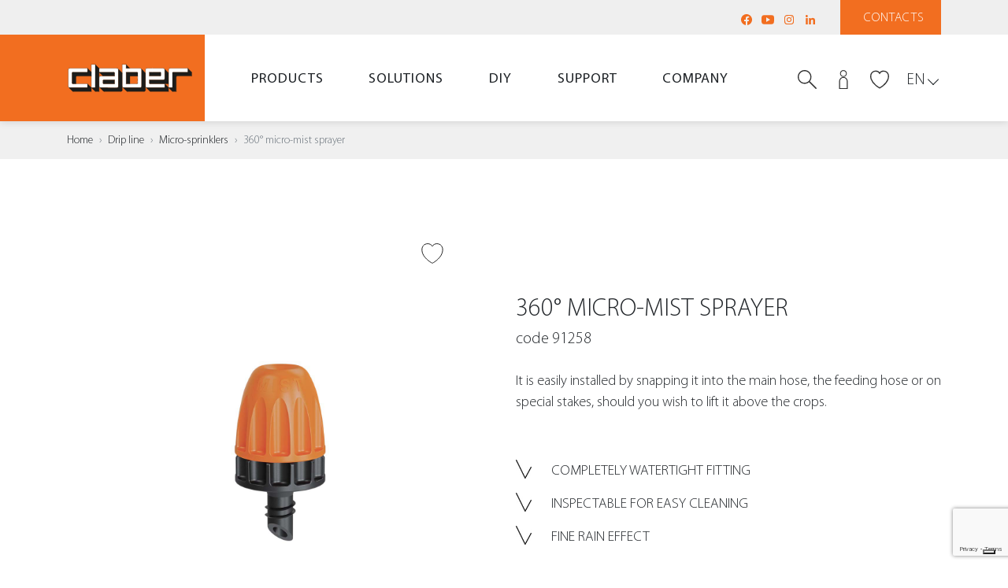

--- FILE ---
content_type: text/html
request_url: https://www.claber.com/en/prodotti/scheda/91258/360-micro-mist-sprayer
body_size: 117729
content:

	
	
<!doctype html>
<!--[if lt IE 7 ]> <body class="ie6"> <![endif]-->
<!--[if IE 7 ]><body class="ie7"><![endif]-->
<!--[if IE 8 ]><body class="ie8"><![endif]-->
<!--[if IE 9 ]><body class="ie9"><![endif<]-->
<!--[if (gt IE 9)|!(IE)]><!-->
<!--<![endif]-->

<html>

<head>
	
    <meta charset="utf-8">
    <meta http-equiv="X-UA-Compatible" content="IE=edge">
    <meta name="viewport" content="width=device-width, user-scalable=no, initial-scale=1, viewport-fit=cover">

	<title>360&deg; micro-mist sprayer - Drip line -   | Claber</title>
    <meta name="description" content="360&deg; micro-mist sprayer, for gentle watering" />
    <meta name="keywords" content="Drip line; Micro-sprinklers
; 360&deg; micro-mist sprayer" />

    <meta name="author" content="">
    <meta name="Copyright" content="Copyright 2021 Claber SpA All Rights Reserved.">
		
	<link rel="canonical" href="https://www.claber.com/en/prodotti/scheda/91258/360-micro-mist-sprayer" />
		
		

    <meta property="og:title" content="#">
    <meta property="og:description" content="#">
    <meta property="og:site_name" content="#">
    <meta property="og:url" content="#">

    <meta name="theme-color" content="#fff">

    <link rel="shortcut icon" href="/common/img/favicon.ico">
    <link rel="apple-touch-icon" href="/common/img/apple-touch-icon.png">

    <link rel="stylesheet" href="/common/css/bootstrap.min.css">
    <link rel="stylesheet" href="/common/css/main.css">
    
    <script type="text/javascript" src="/common/js/jquery.js"></script>
	
	
    <!-- HTML5 shim and Respond.js for IE8 support of HTML5 elements and media queries -->
    <!--[if lt IE 9]>
    <script src="/common/js/html5.js"></script>
    <![endif]-->
	
	<!-- Page level style
	============================================= -->
	<style>
		.spec-icon-svg {
			width: 40px;
			height: 40px;
			margin-right: 15px;
			display: inline-block;
			vertical-align: bottom;
			background: no-repeat center / contain;
		}
		.product-code.wow.fadeIn {
			font-size: 20px !important;
		}
		
/*		#spec ul li {
			display: block; !important;
			margin-right: 60px; !important;
		}*/
	</style>

</head>

<body>

	
	<!-- Header
	============================================= -->

		
    <section id="loader">
        <div class="spinner">
            <div class="rect1"></div>
            <div class="rect2"></div>
            <div class="rect3"></div>
            <div class="rect4"></div>
            <div class="rect5"></div>
        </div>
    </section><!--loader-->


	<header>
        <div id="navbar_placeholder"></div>
        
        <section id="pre_navbar">
            <section class="container">
                <section class="row justify-content-between align-items-center">
                    <section class="col-auto ml-auto">
                        <nav id="pre_nav_social">
                            <ul>
                                <li>
                                    <a href="https://www.facebook.com/claber.italia" class="social-icon" title="Facebook" target="_blank"><svg xmlns="https://www.w3.org/2000/svg" viewBox="0 0 16 16"><path d="M15 8c0 3.5-2.6 6.4-5.9 6.9v-4.9h1.6l0.3-2H9.1V6.7c0-0.4 0.1-0.8 0.5-1 0 0 0.1 0 0.1 0 0.2-0.1 0.3-0.1 0.6-0.1h0.9V3.9c0 0-0.8-0.1-1.6-0.1 -0.4 0-0.8 0.1-1.1 0.2C8.4 4 8.3 4 8.3 4 8.3 4 8.3 4.1 8.2 4.1 8.2 4.1 8.2 4.1 8.1 4.1 8 4.2 7.9 4.2 7.8 4.3 7.8 4.3 7.8 4.3 7.8 4.4 7.7 4.4 7.7 4.4 7.6 4.5 7.2 4.9 6.9 5.6 6.9 6.5v1.5H5.1v2h1.8v4.9C3.6 14.4 1 11.5 1 8c0-3.9 3.1-7 7-7S15 4.2 15 8zM7.8 4.4C7.7 4.4 7.7 4.4 7.6 4.5 7.7 4.4 7.7 4.4 7.8 4.4zM8.1 4.1C8 4.2 7.9 4.2 7.8 4.3 7.9 4.2 8 4.2 8.1 4.1z"/></svg></a>
                                </li>
                                <li>
                                    <a href="https://www.youtube.com/user/claber" class="social-icon" title="YouTube" target="_blank"><svg xmlns="https://www.w3.org/2000/svg" viewBox="0 0 16 16"><path d="M6 10.9v-5.9l5 3L6 10.9zM15.9 4.9c-0.1-1.1-0.7-2.5-2-2.5 -3.6-0.2-8-0.3-11.7 0C1 2.5 0.2 3.9 0.1 5c-0.2 2.3-0.2 3.6 0 5.9 0.1 1.1 0.9 2.5 2 2.7 3.8 0.3 8.1 0.3 11.7 0 1.1-0.2 1.9-1.6 2-2.7C16.1 8.7 16.1 7.2 15.9 4.9"/></svg></a>
                                </li>
                                <!--<li>
                                    <a href="https://twitter.com/ClaberItaly" class="social-icon" title="Twitter" target="_blank"><svg xmlns="http://www.w3.org/2000/svg" x="0px" y="0px" width="100" height="100" viewBox="0 0 24 24"><path d="M20.576,19.721l-6.707-9.287l4.354-5.399c0.433-0.538,0.349-1.325-0.188-1.758c-0.537-0.434-1.325-0.349-1.758,0.188	l-3.926,4.868L9.057,3.771C8.707,3.287,8.146,3,7.549,3H4.078C3.42,3,3.039,3.746,3.424,4.279l5.762,7.978l-5.409,6.707	c-0.433,0.538-0.349,1.325,0.188,1.758C4.196,20.909,4.474,21,4.749,21c0.365,0,0.727-0.159,0.974-0.465l4.981-6.176l4.24,5.87	c0.35,0.484,0.91,0.771,1.507,0.771h3.471C20.58,21,20.961,20.254,20.576,19.721z"></path></svg></a>
                                </li>-->
                                <li>
                                    <a href="https://www.instagram.com/claber.it" class="social-icon" title="Instagram" target="_blank"><svg xmlns="https://www.w3.org/2000/svg" viewBox="0 0 16 16"><path d="M8 3.1c1.6 0 1.8 0 2.4 0 0.6 0 0.9 0.1 1.1 0.2 0.3 0.1 0.5 0.2 0.7 0.5 0.2 0.2 0.3 0.4 0.5 0.7 0.1 0.2 0.2 0.5 0.2 1.1C12.9 6.2 12.9 6.4 12.9 8c0 1.6 0 1.8 0 2.4 0 0.6-0.1 0.9-0.2 1.1 -0.1 0.3-0.2 0.5-0.4 0.7 -0.2 0.2-0.4 0.3-0.7 0.5 -0.2 0.1-0.5 0.2-1.1 0.2C9.8 12.9 9.6 12.9 8 12.9c-1.6 0-1.8 0-2.4 0 -0.6 0-0.9-0.1-1.1-0.2 -0.3-0.1-0.5-0.2-0.7-0.4 -0.2-0.2-0.3-0.4-0.4-0.7 -0.1-0.2-0.2-0.5-0.2-1.1C3.1 9.8 3.1 9.6 3.1 8c0-1.6 0-1.8 0-2.4 0-0.6 0.1-0.9 0.2-1.1 0.1-0.3 0.2-0.5 0.5-0.7 0.2-0.2 0.4-0.3 0.7-0.4 0.2-0.1 0.5-0.2 1.1-0.2C6.2 3.1 6.4 3.1 8 3.1M8 2C6.4 2 6.2 2 5.5 2 4.9 2.1 4.5 2.2 4.1 2.3 3.7 2.5 3.3 2.7 3 3 2.7 3.3 2.5 3.7 2.3 4.1 2.2 4.5 2.1 4.9 2 5.5 2 6.2 2 6.4 2 8c0 1.6 0 1.8 0 2.5 0 0.6 0.1 1.1 0.3 1.5 0.2 0.4 0.4 0.7 0.7 1.1 0.3 0.3 0.7 0.5 1.1 0.7 0.4 0.2 0.8 0.3 1.5 0.3C6.2 14 6.4 14 8 14c1.6 0 1.8 0 2.5 0 0.6 0 1.1-0.1 1.5-0.3 0.4-0.1 0.7-0.4 1.1-0.7 0.3-0.3 0.5-0.7 0.7-1.1 0.2-0.4 0.3-0.8 0.3-1.5C14 9.8 14 9.6 14 8c0-1.6 0-1.8 0-2.5 0-0.6-0.1-1.1-0.3-1.5 -0.1-0.4-0.4-0.7-0.7-1.1 -0.3-0.3-0.7-0.5-1.1-0.7 -0.4-0.1-0.8-0.2-1.5-0.3C9.8 2 9.6 2 8 2M8 4.9C6.3 4.9 4.9 6.3 4.9 8c0 1.7 1.4 3.1 3.1 3.1 1.7 0 3.1-1.4 3.1-3.1C11.1 6.3 9.7 4.9 8 4.9M8 10c-1.1 0-2-0.9-2-2 0-1.1 0.9-2 2-2 1.1 0 2 0.9 2 2C10 9.1 9.1 10 8 10M11.9 4.8c0-0.4-0.3-0.7-0.7-0.7 -0.4 0-0.7 0.3-0.7 0.7 0 0.4 0.3 0.7 0.7 0.7C11.6 5.5 11.9 5.2 11.9 4.8"/></svg></a>
                                </li>
                                <li>
                                    <a href="https://www.linkedin.com/company/claber-spa" class="social-icon" title="LinkedIn" target="_blank"><svg xmlns="https://www.w3.org/2000/svg" viewBox="0 0 16 16"><path d="M3.4 2c0.8 0 1.4 0.7 1.4 1.5 0 0.8-0.6 1.5-1.4 1.5C2.6 4.9 2 4.2 2 3.4 2 2.6 2.6 2 3.4 2M2.2 6h2.5v8H2.2V6zM6.3 14h2.5v-4c0-1 0.2-2.1 1.5-2.1 1.3 0 1.3 1.2 1.3 2.1v3.9H14V9.6c0-2.2-0.5-3.8-3-3.8 -1.2 0-2 0.7-2.3 1.3H8.6v-1.1H6.3V14z"/></svg></a>
                                </li>
                            </ul>
                        </nav>
                    </section><!--col-->
                    <section class="col-auto">
						<a href="/en/assistenza/#assist" id="pre_navbar_btn" class="scroll">Contacts</a>
                    </section><!--col-->
                </section><!--row-->
            </section><!--container-->
        </section><!--pre_navbar-->
        
        <section id="navbar">
            <section class="container">
                <section class="row justify-content-between align-items-center">
                    <section class="col-auto col-xl-2">
                        <a href="/en/" id="brand"></a>
                    </section><!--col-->
                    <section class="col d-none d-xl-block">
                        <nav id="main_nav">
                            <section class="container">
                                <ul>
                                    <!--<li><a href="/en/">Home</a></li
                                    <li><a href="#" class="has-sub" data-panel="prodotti">Products</a></li>
                                    <li><a href="#" class="has-sub" data-panel="soluzioni">Solutions</a></li>
                                    <li><a href="#" class="has-sub" data-panel="faidate">DIY</a></li>
                                    <li><a href="#" class="has-sub" data-panel="assistenza">Support</a></li>
                                    <li><a href="#" class="has-sub" data-panel="company">Company</a></li>>-->
									
                                    <li><a href="#" class="has-sub" data-panel="prodotti">Products</a></li>
                                    <li><a href="#" class="has-sub" data-panel="soluzioni">Solutions</a></li>
                                    <li><a href="#" class="has-sub" data-panel="faidate">DIY</a></li>
                                    <li><a href="#" class="has-sub" data-panel="assistenza">Support</a></li>
                                    <li><a href="#" class="has-sub" data-panel="company">Company</a></li>
                                </ul>
                            </section><!--container-->
                        </nav>
                    </section><!--col-->
                    <section class="col-auto col-xxl-2 text-right position-static">
                        <nav id="nav_icon">
                            <ul>
                                <li class="search-wrap d-sm-inline-block">
                                    <a href="javascript:search_pop();" class="icon-link"><svg xmlns="https://www.w3.org/2000/svg" width="32" height="32" viewBox="0 0 32 32"><path class="fill-o" d="M30.9 32c-0.3 0-0.6-0.1-0.8-0.3L19.2 20.7c-0.4-0.4-0.4-1.1 0-1.5 0.4-0.4 1.1-0.4 1.5 0l10.9 10.9c0.4 0.4 0.4 1.1 0 1.5C31.5 31.9 31.2 32 30.9 32z"/><path class="fill-d" d="M11.6 1.9c-5.4 0-9.8 4.4-9.8 9.8 0 5.4 4.4 9.8 9.8 9.8 5.4 0 9.8-4.4 9.8-9.8C21.4 6.2 17 1.9 11.6 1.9zM11.6 23.3C5.2 23.3 0 18.1 0 11.6 0 5.2 5.2 0 11.6 0c6.4 0 11.6 5.2 11.6 11.6C23.3 18.1 18.1 23.3 11.6 23.3z"/></svg></a>
                                    
                                    <div id="search_form">
                                        <section class="container">
                                            <section class="row align-items-center">
                                                <section class="col-1 d-xl-none">
                                                </section><!--col-->
                                                <section class="col-9 col-xl-12">
                                                    <section class="input-search-wrapper">
                                                        <form method="post" action="/en/prodotti/search/">
                                                            <input type="search" class="input-search" required placeholder="Search" name="q">
                                                            <button class="submit-search" type="submit"><svg xmlns="https://www.w3.org/2000/svg" width="32" height="32" viewBox="0 0 32 32"><path d="M30.9 32c-0.3 0-0.6-0.1-0.8-0.3L19.2 20.7c-0.4-0.4-0.4-1.1 0-1.5 0.4-0.4 1.1-0.4 1.5 0l10.9 10.9c0.4 0.4 0.4 1.1 0 1.5C31.5 31.9 31.2 32 30.9 32z"/><path d="M11.6 1.9c-5.4 0-9.8 4.4-9.8 9.8 0 5.4 4.4 9.8 9.8 9.8 5.4 0 9.8-4.4 9.8-9.8C21.4 6.2 17 1.9 11.6 1.9zM11.6 23.3C5.2 23.3 0 18.1 0 11.6 0 5.2 5.2 0 11.6 0c6.4 0 11.6 5.2 11.6 11.6C23.3 18.1 18.1 23.3 11.6 23.3z"/></svg></button>
                                                        </form>
                                                    </section><!--input-search-wrapper-->
                                                </section><!--col-->
                                                <section class="col-1 text-center text-xl-right col-xl-12 order-xl-first">
                                                    <a href="javascript:search_pop();" class="times">&times;</a>
                                                </section><!--col-->
                                            </section><!--row-->
                                        </section><!--container-->
                                    </div><!--search_form-->
                                </li>
								
							
                                <li id="quick_login_wrapper">
                                    <a href="javascript:quick_login_pop();" class="icon-link header-login"><svg xmlns="http://www.w3.org/2000/svg" width="32" height="32" viewBox="0 0 32 32"><path class="fill-o" d="M16 11.6c-3.2 0-5.8-2.6-5.8-5.8S12.8 0 16 0c3.2 0 5.8 2.6 5.8 5.8S19.2 11.6 16 11.6zM16 1.5c-2.4 0-4.4 2-4.4 4.4s2 4.4 4.4 4.4 4.4-2 4.4-4.4S18.4 1.5 16 1.5z"/><path class="fill-d" d="M23.3 32H8.7V19.3c0-4.2 3.3-7.6 7.3-7.6 4 0 7.3 3.4 7.3 7.6V32zM10.2 30.5h11.6V19.3c0-3.4-2.6-6.2-5.8-6.2s-5.8 2.8-5.8 6.2V30.5z"/></svg></a>
                                    
                                    <div id="quick_login">
                                        <section class="container">
                                            <section class="row align-items-center">
                                                <section class="col">
                                                    <div class="txt">LOG IN TO YOUR CLABER ACCOUNT</div>
                                                </section><!--col-->
                                                <section class="col-auto ml-auto">
                                                    <a href="javascript:openPopLogin();" class="clbtn clbtn-out">Login</a>
                                                </section><!--col-->
                                            </section><!--row-->

                                        </section><!--container-->
                                    </div><!--quick_login-->
                                </li>
							
								<li>
                                    <a href="javascript:void(0);" class="icon-link header-wish "><svg xmlns="https://www.w3.org/2000/svg" width="32" height="30" viewBox="0 0 32 30"><path class="fill-none" d="M22.6 0.7c-2.8 0-5.4 1.5-6.6 3.8 -1.2-2.3-3.8-3.8-6.7-3.8 -4.5 0-10.4 3.6-7.7 13.4C4.8 23.7 16 29.3 16 29.3c0 0 11.2-5.6 14.3-15.2C33.1 4.3 27.1 0.7 22.6 0.7z"></path></svg></a>
                                </li>
                                <li>
                                    <a id="hamburger" href="javascript:open_mobile();"><span></span><span></span><span></span><div class="label">menu</div></a>
                                </li>
                            </ul>
                        </nav>
                        <div id="lang">
                            <a href="javascript:lang_dropdown();" class="lang-current">EN</a>
                            
                            <ul id="lang_dropdown">
                                <li><a href="/it/">IT</a></li><li><a href="/fr/">FR</a></li><li><a href="/es/">ES</a></li><li><a href="/de/">DE</a></li><li><a href="/hr/">HR</a></li>
                            </ul>
                        </div>
                    </section><!--col-->
                </section><!--row-->
            </section><!--container-->
        </section><!--navbar-->
        
        
        <div id="mobile_navbar_blur" onclick="close_mobile();"></div>
        <section id="mobile_navbar">
            <section class="container">
                <section class="row">
                    <section class="col">
                        <section id="mobile_navbar_header">
                            <a href="javascript:close_mobile();">&times;&nbsp;Close</a>
                        </section><!--mobile_navbar_header-->
                    </section><!--col-->
                </section><!--row-->
            </section><!--container-->
            <section id="mobile_navbar_wrapper">
                <section class="container">
                    <section class="row">
                        <section class="col">
                            <nav id="mobile_menu">
                                <ul id="main_mobile_menu">
                                    <li><a href="/en/">Home</a></li>
                                    <li><a href="#" class="has-sub" data-panel="prodotti">Products</a></li>
                                    <li><a href="#" class="has-sub" data-panel="soluzioni">Solutions</a></li>
                                    <li><a href="#" class="has-sub" data-panel="faidate">DIY</a></li>
                                    <li><a href="#" class="has-sub" data-panel="assistenza">Support</a></li>
                                    <li><a href="#" class="has-sub" data-panel="company">Company</a></li>
                                </ul>
                                <ul id="help_mobile_menu">
                                    <li><a href="/en/assistenza/#assist" class="contatti">Contacts</a></li>
                                </ul>
                                <ul id="lang_mobile_menu">
                                    <li><a href="#" class="current">EN</a></li>
									<li><a href="/it/">IT</a></li><li><a href="/fr/">FR</a></li><li><a href="/es/">ES</a></li><li><a href="/de/">DE</a></li><li><a href="/hr/">HR</a></li>
                                </ul>
                            </nav>
                        </section><!--col-->
                    </section><!--row-->
                </section><!--container-->
            </section><!--mobile_navbar_wrapper-->
        </section><!--mobile-->
        
        <section id="sub_panels">
            
            
            <!-- Sub-Menu Prodotti -->
            <div class="sub-panel" id="panel_prodotti">
                <section class="container">
                    <section class="row">
                        <section class="col">
                            <section class="sub-panel-header">
                                <a href="#" class="close-sub-panel">Back &ensp;&rsaquo;</a>
                            </section><!--mobile_navbar_header-->
                        </section><!--col-->
                    </section><!--row-->
                </section><!--container-->
                <section class="sub-panel-wrapper">
                    <section class="container">
                        <section class="row">
                            <section class="col">
                                <nav>
                                    <ul>
                                        <li><a href="/en/prodotti/"><strong>All lines</strong></a></li>
                                        <li><a href="/en/prodotti/linea.asp?line=1#lst">Above-ground</a></li>
                                        <li><a href="/en/prodotti/linea.asp?line=2#lst">Drip irrigation</a></li>
                                        <li><a href="/en/prodotti/linea.asp?line=3#lst">Underground</a></li>
                                        <li><a href="/files/catalogue/2025/en/">Online catalogue</a></li>
                                    </ul>
                                </nav>
                            </section><!--col-->
                        </section><!--row-->
                    </section><!--container-->
                </section><!--sub-panel-wrapper-->
                <section class="sub-panel-big">
                    <section class="container">
                        <section class="row">
                            <section class="col">
                                <section class="row">
	                                <section class="col">
	                                    <a class="sub-link " href="/en/prodotti/">
											<figure class="figure">
												<img src="/img/menu/prodotti/01-m-p-linee.jpg" class="img-full" alt="All lines">
											</figure>
											<h4 class="panel-tt">All lines</h4>
										</a>
	                                </section><!--col-->
	                                <section class="col">
										<a class="sub-link " href="/en/prodotti/linea.asp?line=1#lst">
											<figure class="figure">
												<img src="/img/menu/prodotti/02-m-p-fuoriterra.jpg" class="img-full" alt="Above-ground">
											</figure>
											<h4 class="panel-tt">Above-ground</h4>
										</a>
	                                    <ul>
	                                        <li><a href="/en/prodotti/elenco.asp?line=1&fam=0#lst">All products</a></li>
											
	                                        	<li><a href="/en/prodotti/elenco.asp?line=1&ser=0&fam=1#lst">Tap connectors and accessories
</a></li>
											
	                                        	<li><a href="/en/prodotti/elenco.asp?line=1&ser=0&fam=2#lst">Couplings
</a></li>
											
	                                        	<li><a href="/en/prodotti/elenco.asp?line=1&ser=0&fam=3#lst">Spray nozzles and pistols
</a></li>
											
	                                        	<li><a href="/en/prodotti/elenco.asp?line=1&ser=0&fam=4#lst">Sprinklers
</a></li>
											
	                                        	<li><a href="/en/prodotti/elenco.asp?line=1&ser=0&fam=5#lst">Hose reels and carts
</a></li>
											
	                                        	<li><a href="/en/prodotti/elenco.asp?line=1&ser=0&fam=6#lst">Life outdoors and cleaning
</a></li>
											
	                                        	<li><a href="/en/prodotti/elenco.asp?line=1&ser=0&fam=24#lst">Sprayers</a></li>
											
	                                        	<li><a href="/en/prodotti/elenco.asp?line=1&ser=0&fam=7#lst">Cooling system
</a></li>
											
	                                        	<li><a href="/en/prodotti/elenco.asp?line=1&ser=0&fam=8#lst">Hoses
</a></li>
											
	                                        	<li><a href="/en/prodotti/elenco.asp?line=1&fam=0&ser=1#lst">RANGE&nbsp;Ergogrip System</a></li>
											
	                                        	<li><a href="/en/prodotti/elenco.asp?line=1&fam=0&ser=2#lst">RANGE&nbsp;Metal-Jet</a></li>
											
	                                        	<li><a href="/en/prodotti/elenco.asp?line=1&fam=0&ser=3#lst">RANGE&nbsp;Aquamaster</a></li>
											
	                                    </ul>
	                                </section><!--col-->
	                                <section class="col">
										<a class="sub-link " href="/en/prodotti/linea.asp?line=2">
											<figure class="figure">
												<img src="/img/menu/prodotti/03-m-p-goccia.jpg" class="img-full" alt="Drip irrigation">
											</figure>
											<h4 class="panel-tt">Drip irrigation</h4>
										</a>
	                                    <ul>
	                                        <li><a href="/en/prodotti/elenco.asp?line=2&fam=0">All products</a></li>
											
	                                        	<li><a href="/en/prodotti/elenco.asp?line=2&ser=0&fam=9">Water timers
</a></li>
											
	                                        	<li><a href="/en/prodotti/elenco.asp?line=2&ser=0&fam=10">Block-System
</a></li>
											
	                                        	<li><a href="/en/prodotti/elenco.asp?line=2&ser=0&fam=11">RainJet accessories
</a></li>
											
	                                        	<li><a href="/en/prodotti/elenco.asp?line=2&ser=0&fam=12">Drippers
</a></li>
											
	                                        	<li><a href="/en/prodotti/elenco.asp?line=2&ser=0&fam=13">Drip kit
</a></li>
											
	                                        	<li><a href="/en/prodotti/elenco.asp?line=2&ser=0&fam=14">Micro-sprinklers
</a></li>
											
	                                        	<li><a href="/en/prodotti/elenco.asp?line=2&ser=0&fam=15">Independent watering systems
</a></li>
											
	                                        	<li><a href="/en/prodotti/elenco.asp?line=2&ser=0&fam=16">Hoses
</a></li>
											
	                                        	<li><a href="/en/prodotti/elenco.asp?line=2&fam=0&ser=4">RANGE&nbsp;Block-System</a></li>
											
	                                    </ul>
	                                </section><!--col-->
	                                <section class="col">
										<a class="sub-link " href="/en/prodotti/linea.asp?line=3">
											<figure class="figure">
												<img src="/img/menu/prodotti/04-m-p-interrata.jpg" class="img-full" alt="Underground">
											</figure>
											<h4 class="panel-tt">Underground</h4>
											</a>
	                                    <ul>
	                                        <li><a href="/en/prodotti/elenco.asp?line=3&fam=0">All products</a></li>
											
	                                        	<li><a href="/en/prodotti/elenco.asp?line=3&ser=0&fam=17">Underground micro irrigation
</a></li>
											
	                                        	<li><a href="/en/prodotti/elenco.asp?line=3&ser=0&fam=18">Water timers
</a></li>
											
	                                        	<li><a href="/en/prodotti/elenco.asp?line=3&ser=0&fam=19">Solenoid valves
</a></li>
											
	                                        	<li><a href="/en/prodotti/elenco.asp?line=3&ser=0&fam=20">Sprinklers
</a></li>
											
	                                        	<li><a href="/en/prodotti/elenco.asp?line=3&ser=0&fam=21">Pipes
</a></li>
											
	                                        	<li><a href="/en/prodotti/elenco.asp?line=3&ser=0&fam=22">Connectors
</a></li>
											
	                                        	<li><a href="/en/prodotti/elenco.asp?line=3&ser=0&fam=23">Accessories
</a></li>
											
	                                    </ul>
	                                </section><!--col-->
	                                <section class="col">
										<a class="sub-link " href="/files/catalogue/2025/en/" target="_blank">
											<figure class="figure">
												<img src="/img/menu/prodotti/05-m-p-catalogo.jpg" class="img-full" alt="Online catalogue">
											</figure>
											<h4 class="panel-tt">Online catalogue</h4>
										</a>
	                                </section><!--col-->
	                            </section><!--row-->
                            </section><!--col-->
                            <section class="col col-28">
                                <a href="/en/prodotti/in-evidenza/myaquasolar/" class="panel-image sub-link">
                                    <figure class="figure">
                                        <img src="/img/menu/m-poster-prodotti.jpg" class="img-full" alt="myAquaSolar">
                                        <h4 class="fig-cap">myAquaSolar<br>The first timer in the world <br>with 100% natural technology</h4>
                                    </figure>
                                </a>
                            </section><!--col-->
                        </section><!--row-->
                    </section><!--container-->
                </section><!--sub-panel-big-->
            </div><!--sub-panel-->
            
            
            <!-- Sub-Menu Soluzioni -->
            <div class="sub-panel" id="panel_soluzioni">
                <section class="container">
                    <section class="row">
                        <section class="col">
                            <section class="sub-panel-header">
                                <a href="#" class="close-sub-panel">Back &ensp;&rsaquo;</a>
                            </section><!--mobile_navbar_header-->
                        </section><!--col-->
                    </section><!--row-->
                </section><!--container-->
                <section class="sub-panel-wrapper">
                    <section class="container">
                        <section class="row">
                            <section class="col">
                                <nav>
                                    <ul>
                                        <li><a href="/en/soluzioni/">Find your solution</a></li>
										<li><a href="/en/soluzioni/area/tipo/schema.asp?line=3&area=1&grp=1">Indoor plants</a></li>
										<li><a href="/en/soluzioni/area/tipo/schema.asp?line=2&area=1&grp=1">Balconies and terraces</a></li>
										<li><a href="/en/soluzioni/area/tipo/schema.asp?line=4&area=1&grp=1">Vegetable patches</a></li>
										<li><a href="/en/soluzioni/area/tipo/schema.asp?line=1&area=1&grp=1">Garden up to 50 m&sup2;</a></li>
										<li><a href="/en/soluzioni/area/tipo/schema.asp?line=1&area=2&grp=1">Garden up to 200 m&sup2;</a></li>
										<li><a href="/en/soluzioni/area/tipo/schema.asp?line=1&area=3&grp=1">Garden larger than 200 m&sup2;</a></li>
                                    </ul>
                                </nav>
                            </section><!--col-->
                        </section><!--row-->
                    </section><!--container-->
                </section><!--sub-panel-wrapper-->
                <section class="sub-panel-big">
                    <section class="container">
                        <section class="row">
                            <section class="col">
                                <section class="row">
	                                <section class="col">
										<a class="sub-link" href="/en/soluzioni/">
											<figure class="figure">
												<img src="/img/menu/06-m-s-soluzioni.jpg" class="img-full" alt="Find your solution">
											</figure>
											<h4 class="panel-tt">Find your solution</h4>
										</a>
	                                </section><!--col-->
	                                <section class="col">
											<a class="sub-link" href="/en/soluzioni/area/tipo/schema.asp?line=3&area=1&grp=1">
												<figure class="figure">
													<img src="/img/menu/07-m-s-indoor.jpg" class="img-full" alt="Indoor plants">
												</figure>
												<h4 class="panel-tt">Indoor plants</h4>
											</a>
	                                    <ul>
											
												<li><a href="/en/soluzioni/area/tipo/schema.asp?line=3&area=1&grp=1#schema_14">At home and the office</a></li>
											
												<li><a href="/en/soluzioni/area/tipo/schema.asp?line=3&area=2&grp=1#schema_15">On holiday</a></li>
											
												<li><a href="/en/soluzioni/area/tipo/schema.asp?line=3&area=2&grp=1#schema_16">Every day</a></li>
											
	                                    </ul>
	                                </section><!--col-->
	                                <section class="col">
											<a class="sub-link" href="/en/soluzioni/area/tipo/schema.asp?line=2&area=1&grp=1">
												<figure class="figure">
													<img src="/img/menu/08-m-s-terrazzo.jpg" class="img-full" alt="Balconies and terraces">
												</figure>
												<h4 class="panel-tt">Balconies and terraces</h4>
											</a>
	                                    <ul>
											
												<li><a href="/en/soluzioni/area/tipo/schema.asp?line=2&area=1&grp=1#schema_10">Hose reel</a></li>
											
												<li><a href="/en/soluzioni/area/tipo/schema.asp?line=2&area=2&grp=1#schema_11">Ready-to-use kit</a></li>
											
												<li><a href="/en/soluzioni/area/tipo/schema.asp?line=2&area=2&grp=1#schema_12">DIY system</a></li>
											
												<li><a href="/en/soluzioni/area/tipo/schema.asp?line=2&area=2&grp=1#schema_13">System with no tap</a></li>
											
	                                    </ul>
	                                </section><!--col-->
	                                <section class="col">
											<a class="sub-link" href="/en/soluzioni/area/tipo/schema.asp?line=4&area=1&grp=1">
												<figure class="figure">
													<img src="/img/menu/09-m-s-orto.jpg" class="img-full" alt="Vegetable patches">
												</figure>
												<h4 class="panel-tt">Vegetable patches</h4>
											</a>
	                                    <ul>
											
												<li><a href="/en/soluzioni/area/tipo/schema.asp?line=4&area=1&grp=1#schema_17">Above-ground system</a></li>
											
												<li><a href="/en/soluzioni/area/tipo/schema.asp?line=4&area=2&grp=1#schema_18">Drip-irrigation system</a></li>
											
												<li><a href="/en/soluzioni/area/tipo/schema.asp?line=4&area=2&grp=1#schema_19">Micro-irrigation system</a></li>
											
	                                    </ul>
	                                </section><!--col-->
	                                <section class="col">
	                                    <figure class="figure">
	                                        <img src="/img/menu/10-m-s-giardino.jpg" class="img-full" alt="garden">
	                                    </figure>

										
											<h4 class="panel-tt"><a href="/en/soluzioni/area/tipo/schema.asp?line=1&area=1&grp=1">Garden up to 50 m&sup2;</a></h4>
											<ul>
												
													<li><a href="/en/soluzioni/area/tipo/schema.asp?line=1&area=1&grp=1#schema_1">Above-ground system</a></li>
												
													<li><a href="/en/soluzioni/area/tipo/schema.asp?line=1&area=1&grp=1#schema_2">Hose cart with accessories</a></li>
												
													<li><a href="/en/soluzioni/area/tipo/schema.asp?line=1&area=1&grp=1#schema_3">DIY system</a></li>
												
											</ul>
										
											<h4 class="panel-tt"><a href="/en/soluzioni/area/tipo/schema.asp?line=1&area=2&grp=1">Garden up to 200 m&sup2;</a></h4>
											<ul>
												
													<li><a href="/en/soluzioni/area/tipo/schema.asp?line=1&area=2&grp=1#schema_4">Automatic hose reel</a></li>
												
													<li><a href="/en/soluzioni/area/tipo/schema.asp?line=1&area=2&grp=1#schema_5">Above-ground system</a></li>
												
													<li><a href="/en/soluzioni/area/tipo/schema.asp?line=1&area=2&grp=1#schema_6">DIY system</a></li>
												
											</ul>
										
											<h4 class="panel-tt"><a href="/en/soluzioni/area/tipo/schema.asp?line=1&area=3&grp=1">Garden larger than 200 m&sup2;</a></h4>
											<ul>
												
													<li><a href="/en/soluzioni/area/tipo/schema.asp?line=1&area=3&grp=1#schema_7">Above-ground system</a></li>
												
													<li><a href="/en/soluzioni/area/tipo/schema.asp?line=1&area=3&grp=1#schema_8">System with Hydro-4</a></li>
												
													<li><a href="/en/soluzioni/area/tipo/schema.asp?line=1&area=3&grp=1#schema_9">Underground system</a></li>
												
											</ul>
										
	                                </section><!--col-->
	                            </section><!--row-->
                            </section><!--col-->
                            <section class="col col-28">
                                <a href="/en/prodotti/in-evidenza/sprayer/" class="panel-image sub-link">
                                    <figure class="figure">
                                        <img src="/img/menu/prodotti/m-poster-prodotti-sprayer.jpg" class="img-full" alt="Sprayer">
                                        <h4 class="fig-cap">Sprayer<br>A trusty companion <br>for everyday tasks</h4>
                                    </figure>
                                </a>
                                <!--<a href="/en/prodotti/in-evidenza/twiddy/" class="panel-image">
                                    <figure class="figure">
                                        <img src="/img/menu/m-poster-soluzioni.jpg" class="img-full" alt="TWIDDY">
                                        <h4 class="fig-cap">TWIDDY<br>Water where you want it
</h4>
                                    </figure>
                                </a>-->
                            </section><!--col-->
                        </section><!--row-->
                    </section><!--container-->
                </section><!--sub-panel-big-->
            </div><!--sub-panel-->
            
            
            <!-- Sub-Menu Fai da te -->
            <div class="sub-panel" id="panel_faidate">
                <section class="container">
                    <section class="row">
                        <section class="col">
                            <section class="sub-panel-header">
                                <a href="#" class="close-sub-panel">Back &ensp;&rsaquo;</a>
                            </section><!--mobile_navbar_header-->
                        </section><!--col-->
                    </section><!--row-->
                </section><!--container-->
                <section class="sub-panel-wrapper">
                    <section class="container">
                        <section class="row">
                            <section class="col">
                                <nav>
                                    <ul>
                                        <li><a href="/en/fai-da-te/">DIY</a></li>
                                        <li><a href="/en/fai-da-te/hydro-4/">Hydro-4</a></li>
                                        <li><a href="/en/fai-da-te/colibri/">Colibr&igrave; System</a></li>
                                        <li><a href="/en/fai-da-te/interrata/">Underground system</a></li>
                                        <li><a href="/en/fai-da-te/goccia/">Drip irrigation</a></li>
                                        <li><a href="/en/fai-da-te/fuoriterra/">Above-ground system</a></li>
                                    </ul>
                                </nav>
                            </section><!--col-->
                        </section><!--row-->
                    </section><!--container-->
                </section><!--sub-panel-wrapper-->
                <section class="sub-panel-big">
                    <section class="container">
                        <section class="row">
                            <section class="col col-28">
                                <a href="/en/fai-da-te/" class="panel-image sub-link ">
                                    <figure class="figure">
                                        <img src="/img/menu/faidate/m-poster-faidate.jpg" class="img-full" alt="DIY">
                                        <h4 class="fig-cap">DIY<br>Go to page</h4>
                                    </figure>
                                </a>
                            </section><!--col-->
                            <section class="col">
                                <section class="row">
	                                <section class="col">
	                                    <a href="/en/fai-da-te/hydro-4/" class="panel-image sub-link ">
											<figure class="figure">
												<img src="/img/menu/faidate/12-m-f-hydro4.jpg" class="img-full" alt="Hydro-4">
											</figure>
											<h4 class="panel-tt">Hydro-4</h4>
										</a>
	                                </section><!--col-->
	                                <section class="col">
	                                    <a href="/en/fai-da-te/colibri/" class="panel-image sub-link ">
											<figure class="figure">
												<img src="/img/menu/faidate/11-m-f-colibri.jpg" class="img-full" alt="Colibr&igrave; System">
											</figure>
											<h4 class="panel-tt">Colibr&igrave; System</h4>
										</a>
	                                </section><!--col-->
	                                <section class="col">
										<a href="/en/fai-da-te/interrata/" class="panel-image sub-link ">	
											<figure class="figure">
												<img src="/img/menu/faidate/13-m-f-interrata.jpg" class="img-full" alt="Underground system">
											</figure>
											<h4 class="panel-tt">Underground system</h4>
										</a>
	                                </section><!--col-->
	                                <section class="col">
										<a href="/en/fai-da-te/goccia/" class="panel-image sub-link ">	
											<figure class="figure">
												<img src="/img/menu/faidate/14-m-f-goccia.jpg" class="img-full" alt="Drip irrigation">
											</figure>
											<h4 class="panel-tt">Drip irrigation</h4>
										</a>
	                                </section><!--col-->
	                                <section class="col">
										<a href="/en/fai-da-te/fuoriterra/" class="panel-image sub-link ">	
											<figure class="figure">
												<img src="/img/menu/faidate/15-m-f-fuoriterra.jpg" class="img-full" alt="Above-ground system">
											</figure>
											<h4 class="panel-tt">Above-ground system</h4>
										</a>
	                                </section><!--col-->
	                            </section><!--row-->
                            </section><!--col-->
                        </section><!--row-->
                    </section><!--container-->
                </section><!--sub-panel-big-->
            </div><!--sub-panel-->
            

            <!-- Sub-Menu Assistenza -->
            <div class="sub-panel" id="panel_assistenza">
                <section class="container">
                    <section class="row">
                        <section class="col">
                            <section class="sub-panel-header">
                                <a href="#" class="close-sub-panel">Back &ensp;&rsaquo;</a>
                            </section><!--mobile_navbar_header-->
                        </section><!--col-->
                    </section><!--row-->
                </section><!--container-->
                <section class="sub-panel-wrapper">
                    <section class="container">
                        <section class="row">
                            <section class="col">
                                <nav>
                                    <ul>
                                        <li><a href="/en/assistenza/"><strong>Support</strong></a></li>
                                        <li><a href="/en/assistenza/">Spare parts</a></li>
                                        <li><a href="/en/assistenza/">Irrigation guide</a></li>
                                        <li><a href="/en/assistenza/">Manuals and guides</a></li>
                                        <li><a href="/en/assistenza/#assistenza">Contacts</a></li>
                                    </ul>
                                </nav>
                            </section><!--col-->
                        </section><!--row-->
                    </section><!--container-->
                </section><!--sub-panel-wrapper-->
                <section class="sub-panel-big">
                    <section class="container">
                        <section class="row">
                            <section class="col col-28">
                                <a href="/en/assistenza/" class="panel-image">
                                    <figure class="figure">
                                        <img src="/img/assistenza/m-poster-assistenza.jpg" class="img-full" alt="Manuals and guides">
                                        <h4 class="fig-cap">Manuals and guides<br>Go to page</h4>
                                    </figure>
                                </a>
                            </section><!--col-->
                            <section class="col">
                                <section class="row">
	                                <section class="col">
                                        <a class="sub-link" href="/en/assistenza/">
                                            <figure class="figure">
                                                <img src="/img/assistenza/m-ricambi.jpg" class="img-full" alt="Spare parts">
                                            </figure>
                                            <h4 class="panel-tt">Spare parts
												<br></h4>
                                        </a>
	                                </section><!--col-->
								
	                                <section class="col">
                                        <a class="sub-link" href="/files/guide/2022/en/" target="_blank">
                                            <figure class="figure">
                                                <img src="/img/assistenza/m-servizi-top.jpg" class="img-full" alt="Irrigation guide">
                                            </figure>
                                            <h4 class="panel-tt">Irrigation guide
												<br></h4>
                                        </a>
	                                </section><!--col-->
								
	                                <section class="col">
                                        <a class="sub-link" href="/en/assistenza/#assist">
                                            <figure class="figure">
                                                <img src="/img/assistenza/m-assistenza.jpg" class="img-full" alt="Contacts">
                                            </figure>
                                            <h4 class="panel-tt">Contacts</a></h4>
                                        </a>
	                                </section><!--col-->
	                                <section class="col">
	                                </section><!--col-->
	                                <section class="col">
	                                </section><!--col-->
	                            </section><!--row-->
                            </section><!--col-->
                        </section><!--row-->
                    </section><!--container-->
                </section><!--sub-panel-big-->
            </div><!--sub-panel-->								
								
								
								
            <!-- Sub-Menu Company -->
            <div class="sub-panel" id="panel_company">
                <section class="container">
                    <section class="row">
                        <section class="col">
                            <section class="sub-panel-header">
                                <a href="#" class="close-sub-panel">Back &ensp;&rsaquo;</a>
                            </section><!--mobile_navbar_header-->
                        </section><!--col-->
                    </section><!--row-->
                </section><!--container-->
                <section class="sub-panel-wrapper">
                    <section class="container">
                        <section class="row">
                            <section class="col">
                                <nav>
                                    <ul>
                                    	<li><a href="/en/azienda/"><strong>Company</strong></a></li>
                                        <li><a href="/en/azienda/chi-siamo/">About us</a></li>
                                        <li><a href="/en/azienda/agire-sostenibile/">Sustainability</a></li>
                                        <li><a href="/en/azienda/ricerca-innovazione/">Research and innovation</a></li>
                                        <li><a href="/en/azienda/stabilimenti/">Factories</a></li>
                                        <li><a href="/en/azienda/pratiche-commerciali/">Responsible business practices</a></li>
                                    </ul>
                                </nav>
                            </section><!--col-->
                        </section><!--row-->
                    </section><!--container-->
                </section><!--sub-panel-wrapper-->
                <section class="sub-panel-big">
                    <section class="container">
                        <section class="row">
                            <section class="col">
                                <section class="row">
	                                <section class="col">
										<a href="/en/azienda/chi-siamo/" class="panel-image sub-link ">
											<figure class="figure">
												<img src="/img/menu/azienda/16-m-a-chisiamo.jpg" class="img-full" alt="About us">
											</figure>
											<h4 class="panel-tt">About us</h4>
										</a>
	                                </section><!--col-->
	                                <section class="col">
										<a href="/en/azienda/agire-sostenibile/" class="panel-image sub-link ">
											<figure class="figure">
												<img src="/img/menu/azienda/17-m-a-sostenibilita.jpg" class="img-full" alt="Sustainability">
											</figure>
											<h4 class="panel-tt">Sustainability</h4>
										</a>
	                                </section><!--col-->
	                                <section class="col">
										<a href="/en/azienda/ricerca-innovazione/" class="panel-image sub-link ">
											<figure class="figure">
												<img src="/img/menu/azienda/18-m-a-ricerca.jpg" class="img-full" alt="Research and innovation">
											</figure>
											<h4 class="panel-tt">Research and innovation</h4>
										</a>
	                                </section><!--col-->
	                                <section class="col">
										<a href="/en/azienda/stabilimenti/" class="panel-image sub-link ">
											<figure class="figure">
												<img src="/img/menu/azienda/19-m-a-stabilimenti.jpg" class="img-full" alt="Factories">
											</figure>
											<h4 class="panel-tt">Factories</h4>
										</a>
	                                </section><!--col-->
	                                <section class="col">
										<a href="/en/azienda/pratiche-commerciali/" class="panel-image sub-link ">
											<figure class="figure">
												<img src="/img/menu/azienda/20-m-a-pratiche.jpg" class="img-full" alt="Responsible business practices">
											</figure>
											<h4 class="panel-tt">Responsible business practices</h4>
										</a>
	                                </section><!--col-->
	                            </section><!--row-->
                            </section><!--col-->
                            <section class="col col-28">
                                <a href="/en/azienda/ricerca-innovazione/" class="panel-image sub-link ">
                                    <figure class="figure">
                                        <img src="/img/menu/azienda/m-poster-azienda.jpg" class="img-full" alt="CLABER.<br>WHERE INNOVATION GERMINATES">
                                        <h4 class="fig-cap">CLABER.<br>WHERE INNOVATION GERMINATES<br>Visit our Lab</h4>
                                    </figure>
                                </a>
                            </section><!--col-->
                        </section><!--row-->
                    </section><!--container-->
                </section><!--sub-panel-big-->
            </div><!--sub-panel-->
        
            
        </section><!--sub_panels-->
    
    </header>


		<!-- WISHLIST IN POPUP -->
		<section id="wishlist_pop" style="display: none;">
    <section class="container-fluid">
        <section class="row row-header-wishlist">
            <section class="col">
                <h5 class="wish-tt">MY WISH LIST</h5>
            </section><!--col-->
            <section class="col-auto ml-auto">
                <a href="javascript:void(0);" id="close_wish_pop" title="Nascondi wishlist"><span></span><span></span></a>
            </section><!--col-->
        </section><!--row-->
		
		<span id="cart_details"></span>
		
		<section class="row row-footer-wishlist">
            <section class="col-auto ml-auto">
				<span id="cart_button"></span>
            </section><!--col-->
        </section><!--row-->
				
    </section><!--container-->
</section><!--wishlist_pop-->	

	
		<!-- LOGIN IN POPUP -->
		
<section id="login_pop" style="background-image: url('/img/login_area.jpg'); display: none;">
    <section id="login_pop_content">
        <section class="container">
            <section class="row">
                <section class="col-12 col-md-9 col-lg-7 col-xl-auto mx-auto">
                    <section class="row align-items-center">
                        <section class="col">
                            <figure class="figure">
                                <a href="#">
                                    <img src="/img/logo_login.jpg" alt="Claber" class="img-fluid">
                                </a>
                            </figure>
                        </section><!--col-->
                        <section class="col-auto">
                        </section><!--col-->
                    </section><!--row-->
                    <div class="login-box">
                        <a href="#" class="close-login-pop"></a>
                        <div class="tt">LOG IN TO YOUR CLABER ACCOUNT</div>
                        <form id="accedi" method="post" action="/en/utente/login.asp">
							<input type="hidden" name="SCRIPT_NAME" value="/en/prodotti/scheda.asp">
							<input type="hidden" name="action" value="accedi">
                            <input type="email" placeholder="E-mail" name="email" class="input-field" required>
                            <!--<div class="form-msg">L'indirizzo e-mail o il nome utente che hai inserito non è associato a un account.</div>-->
                            <input type="password" placeholder="Password" name="password" class="input-field" autocomplete="on" required>
                            <!--<div class="form-msg">La password che hai inserito non è corretta.</div>-->
                            <input type="submit" value="Access" class="clbtn">
                        </form>
                        <form id="remind" method="post" action="/en/utente/login.asp">
							<input type="hidden" name="action" value="remind">
							<input type="hidden" name="SCRIPT_NAME" value="/en/prodotti/scheda.asp">
                            <a href="javascript:void(0);" onclick="document.getElementById('remind').submit();" class="link-rest mt-3">FORGOTTEN YOUR PASSWORD?</a>
                        </form>
                    </div>
                    
                    <div class="login-box">
                        <a href="#" class="close-login-pop"></a>
                        <form id="register" method="post" action="/en/utente/login.asp">
							<input type="hidden" name="action" value="register">
							<input type="hidden" name="SCRIPT_NAME" value="/en/prodotti/scheda.asp">
							<div class="tt">DON&rsquo;T HAVE AN ACCOUNT?</div>
							<div class="txt">Enter the Claber world and discover all the services made-to-measure for you and your green spaces.</div>
							<!--<a href="area-riservata.php" class="clbtn">Crea un account</a>-->
							<input type="submit" value="Create an account" class="clbtn">
                        </form>
                    </div>
                    

                </section><!--col-->
            </section><!--row-->
        </section><!--container-->
    </section><!--login_pop_content-->
</section>	

	<!-- #header end -->
	
	

<section id="breadcrumb">
    <section class="container">
        <section class="row">
            <section class="col-12">
                <nav aria-label="breadcrumb">
                    <ol class="breadcrumb">
                        <li class="breadcrumb-item"><a href="/en/">Home</a></li>
                        <li class="breadcrumb-item"><a href="/en/prodotti/elenco.asp?line=2">Drip line</a></li>
                        <li class="breadcrumb-item"><a href="/en/prodotti/elenco.asp?line=2&fam=14">Micro-sprinklers
</a></li>
                        <li class="breadcrumb-item active" aria-current="page">360&deg; micro-mist sprayer</li>
                    </ol>
                </nav>
            </section><!--col-->
        </section><!--row-->
    </section><!--container-->
</section><!--breadcrumb-->


<!-- modificare la classe a seconda della linea => fuoriterra/goccia/interrata -->
<section id="single_product" class="goccia">
    
    <section id="menu_bottom">
        <section class="container">
            <section class="row align-items-center justify-content-center">
                <section class="col-auto">
                    <a href="#description" class="scroll">DESCRIPTION</a>
                </section><!--col-->
				
					<section class="col-auto">
						<a href="#video" class="scroll">VIDEO</a>
					</section><!--col-->
				
				<section class="col-auto">
                    <a href="#spec" class="scroll">TECHNICAL SPECIFICATIONS</a>
                </section><!--col-->
                <section class="col-auto">
                    <a href="#downloads" class="scroll">MANUALS</a>
                </section><!--col-->
            </section><!--row-->
        </section><!--container-->
    </section><!--menu_bottom-->



						
						
    <section id="product_intro">
        <section class="container">
            <section class="row align-items-center">
                <section class="col-11 mx-auto col-md-5 col-lg-6 col-xl-5">
                    <figure class="figure product-figure wow fadeIn" title="360&deg; micro-mist sprayer">
						
						
							
							
						<div class="article-wishlist wish-add-id_91258 add_to_cart  " id="91258">
							<input type="hidden" name="quantity" id="quantity91258" class="form-control" value="1" />
							<input type="hidden" name="hidden_name" id="name91258" value="360&deg; micro-mist sprayer" />
							<input type="hidden" name="hidden_price" id="price91258" value="1" />

							<span class="heart-help">ADD TO WISH LIST</span><span class="heart h-empty"><svg xmlns="https://www.w3.org/2000/svg" viewBox="0 0 32 30"><path d="M22.6 0.7c-2.8 0-5.4 1.5-6.6 3.8 -1.2-2.3-3.8-3.8-6.7-3.8 -4.5 0-10.4 3.6-7.7 13.4C4.8 23.7 16 29.3 16 29.3c0 0 11.2-5.6 14.3-15.2C33.1 4.3 27.1 0.7 22.6 0.7z"/></svg></span>
						</div>

						<div class="article-wishlist wish-del-id_91258 added delete  nascosto" id="91258">
							<span class="heart-help">Remove from wishlist</span><span class="heart h-empty"><svg xmlns="https://www.w3.org/2000/svg" viewBox="0 0 32 30"><path d="M22.6 0.7c-2.8 0-5.4 1.5-6.6 3.8 -1.2-2.3-3.8-3.8-6.7-3.8 -4.5 0-10.4 3.6-7.7 13.4C4.8 23.7 16 29.3 16 29.3c0 0 11.2-5.6 14.3-15.2C33.1 4.3 27.1 0.7 22.6 0.7z"/></svg></span>
						</div>
						
                    
                        
                        <!-- Aggiungere la classe "magnify-zoom" all'immagine singola a quelle della gallery-top per attivare il magnify -->
                        
                        <div class="featured-gallery">
                            
                            <div class="swiper-container gallery-top">
                                <div class="swiper-wrapper">
												<div class='swiper-slide'>				<img data-src='/img/prodotti/large/91258.jpg' class='img-full swiper-lazy magnify-zoom'>			</div>			<div class='swiper-slide'>				<img data-src='/img/prodotti/pack/91258.jpg' class='img-full swiper-lazy magnify-zoom'>			</div>			<div class='swiper-slide'>				<img data-src='/img/prodotti/ambient/91258.jpg' class='img-full swiper-lazy magnify-zoom'>			</div>
                                </div>
                            </div>
                            
                            <section class="container">
                                <section class="row">
                                    <section class="col">
                                        <div class="swiper-button-prev"></div>
                                    </section>
                                    <section class="col-9 col-md-10 mx-auto">
                                        <div class="swiper-container gallery-thumbs">
                                            <div class="swiper-wrapper">
																<div class='swiper-slide'>				<img data-src='/img/prodotti/large/91258.jpg' class='img-full swiper-lazy '>			</div>			<div class='swiper-slide'>				<img data-src='/img/prodotti/pack/91258.jpg' class='img-full swiper-lazy '>			</div>			<div class='swiper-slide'>				<img data-src='/img/prodotti/ambient/91258.jpg' class='img-full swiper-lazy '>			</div>
                                            </div>
                                        </div>
                                    </section><!--col-->
                                    <section class="col">
                                        <div class="swiper-button-next"></div>
                                    </section>
                                </section><!--row-->
                            </section><!--container-->
                        </div><!--featured-gallery-->
                        
                        
                    </figure>
                </section><!--col-->
                <section class="col-12 col-lg-6">
                    <h1 class="product-title wow fadeIn">360&deg; micro-mist sprayer</h1>
                    <div class="product-code wow fadeIn">code&nbsp;91258</div>
                    <div class="product-description wow fadeIn"><p>It is easily installed by snapping it into the main hose, the feeding hose or on special stakes, should you wish to lift it above the crops. </p></div>
						
					
						<ul class="product-ul">
							
								<li class="wow fadeIn">completely watertight fitting</li>
							
								<li class="wow fadeIn">inspectable for easy cleaning</li>
							
								<li class="wow fadeIn">fine rain effect</li>
							
						</ul>
					
						
						
						
                    <a href="#description" class="scroll clbtn wow fadeIn">GO TO SPECIFICATIONS</a>
					
                    	<br> <a href="/en/prodotti/compara.asp?cod=91258" class="clbtn clbtn-linea wow fadeIn">COMPARE</a>
					
                </section><!--col-->
            </section><!--row-->
        </section><!--container-->
    </section><!--product_intro-->
						
						
						
						
    <!--banner goccia -->
	<section id="banner" class="text-white lazy-jarallax" data-src="/img/prodotti/banner/banner-lancio-goccia.jpg" data-speed="0.9">
        <section class="container">
            <section class="row">
                <section class="col-12 col-lg-6 col-xl-5 mx-auto">
                    <h4 class="title wow fadeIn">DRIP IRRIGATION?<br>CREATE YOUR SYSTEM NOW!</h4>
                    <div class="content wow fadeIn">A drip-irrigation system is the best solution for the terrace, garden and even the vegetable patch. What&rsquo;s more it&rsquo;s easy to set it up: you can do it all yourself with Claber&rsquo;s products and suggestions.</div>
                    <a href="/en/fai-da-te/goccia/" class="clbtn clbtn-out-w wow fadeIn">How to</a>
                </section><!--col-->
                <section class="d-none d-lg-block col-lg-6"></section><!--col-->
            </section>
        </section>
    </section><!--banner-->

						
    
    <section id="description">
        
        <section class="alternate">
            <section class="container">
                <section class="row">
                    <section class="col-12 col-lg-6 col-xl-5 mx-auto">
                        <div class="alt-content">
                            <div class="alt-content-wrapper">
                                <h3 class="title wow fadeIn">DESCRIPTION</h3>
                                <div class="content wow fadeIn">
                                    <p>For light mist sprinkling. Used either into the 1/2&rdquo; (13-16 mm) main tube, the 1/4&rdquo; (4-6 mm) feeding tube, or on fitted rigid risers for overhead installation. Blister of 10 pcs. Irrigated area max. 3 m&sup2;.</p>
										
										
									<!--contenuto Kit-->
									
										
                                </div>
                                <!--<a href="#" class="clbtn wow fadeIn">Scopri di più</a>-->
                            </div><!--alt-content-txt-->
                        </div><!--alt-content-->
                    </section><!--col-->
                    <section class="col-12 col-lg-6">
                        <figure class="alt-figure lazy-jarallax" data-src="/img/prodotti/ambient_large/91258.jpg" data-speed="0.9"></figure>
                    </section><!--col-->
                </section><!--row-->
            </section><!--container-->
        </section><!--alternate-->
        
    </section><!--description-->

					
					
	 
		<section id="video" class="lazy-jarallax" data-src="/img/prodotto-video.jpg" data-speed="0.9">
			<video class="video-cover" autoplay="" loop="" preload="none" muted="" playsinline="">
				Your browser does not support the video tag.
				<source type="video/mp4" src="/img/video/banner_goccia.mp4">
			</video>
			<div class="video-cover-overlay"></div>
			<a data-fancybox href="https://www.youtube.com/watch?v=-Bbc-2Vg3mU" class="fancybox-play wow fadeIn"><span class="icon-svg"><svg xmlns="http://www.w3.org/2000/svg" viewBox="0 0 32 32"><path d="M10.8 24c0 0-0.1 0-0.1 0 -0.1 0-0.1-0.1-0.1-0.2V8.3c0-0.1 0.1-0.2 0.1-0.2 0.1 0 0.2 0 0.3 0l13.4 7.7c0.1 0.1 0.1 0.1 0.1 0.3 0 0.1 0 0.2-0.1 0.3l-13.4 7.7C10.9 24 10.9 24 10.8 24zM11.1 8.8v14.5L23.7 16 11.1 8.8zM16 31.5C7.5 31.5 0.5 24.6 0.5 16 0.5 7.5 7.5 0.5 16 0.5c8.6 0 15.5 7 15.5 15.5C31.5 24.6 24.6 31.5 16 31.5zM16 1.1C7.8 1.1 1.1 7.8 1.1 16S7.8 30.9 16 30.9 30.9 24.2 30.9 16 24.2 1.1 16 1.1z"/></svg></span><span class="link-label">WATCH THE VIDEO</span></a>
		</section><!--video-->
	
			


	<section id="spec" >
        <section class="container">
            <section class="row">
                <section class="col-12">
                    <h3 class="section-title wow fadeIn">TECHNICAL SPECIFICATIONS</h3>
                </section><!--col-->
            </section><!--row-->
			
			
			
			<!-- Ingombri -->
			
            <section class="row wow fadeIn">
                <section class="col-12">
                    <a class="spec-link" data-toggle="collapse" href="#collapseSpec1" role="button" aria-expanded="false" aria-controls="collapseSpec1">DIMENSION</a>
                    <div class="collapse show" id="collapseSpec1">
                        <ul class="row">
                            <li class="col-12 col-md-6 col-lg-4 col-xl-3"><span class="spec-icon lazy" data-src="/img/icon/pack-ing-L.svg"></span><span class="spec-txt">Width: Ø14&nbsp;mm</span></li>
                            <li class="col-12 col-md-6 col-lg-4 col-xl-3"><span class="spec-icon lazy" data-src="/img/icon/pack-ing-A.svg"></span><span class="spec-txt">Height: 30&nbsp;mm</span></li>
                            <li class="col-12 col-md-6 col-lg-4 col-xl-3"><span class="spec-icon lazy" data-src="/img/icon/pack-ing-P.svg"></span><span class="spec-txt">Depth: Ø14&nbsp;mm</span></li>
                            <li class="col-12 col-md-6 col-lg-4 col-xl-3"><span class="spec-icon lazy" data-src="/img/icon/pack-ing-peso.svg"></span><span class="spec-txt">Weight: 19&nbsp;g</span></li>
                        </ul>
                    </div>
                </section><!--col-->
            </section><!--row-->
			
			<!-- / Ingombri -->
				
				
				

			
			
			<!-- Materali -->
			
            <section class="row wow fadeIn">
                <section class="col-12">
                    <a class="spec-link" data-toggle="collapse" href="#collapseSpec2" role="button" aria-expanded="false" aria-controls="collapseSpec2">MATERIALS</a>
                    <div class="collapse show" id="collapseSpec2">
                        <ul class="row">
							<li class="col-12 col-md-6 col-lg-4 col-xl-3"><span class="spec-txt">body: ABS</span></li><li class="col-12 col-md-6 col-lg-4 col-xl-3"><span class="spec-txt">nozzle: POM</span></li>
                        </ul>
                    </div>
                </section><!--col-->
            </section><!--row-->
			
			<!-- / Materali -->
			
			
			
			<!-- Guida rapida -->
			
            <section class="row wow fadeIn">
                <section class="col-12">
                    <a class="spec-link" data-toggle="collapse" href="#collapseSpec3" role="button" aria-expanded="false" aria-controls="collapseSpec3">QUICK GUIDE</a>
                    <div class="collapse show" id="collapseSpec3">
                        <section class="row row-rapida">
                            <section class="col-12 col-swiper-rapida">
                                <div class="swiper-rapida swiper-container">
                                    <div class="swiper-wrapper">
										
									
													<div class="swiper-slide">
														<a href="/img/prodotti/montaggio/91258_1.jpg" class="link-rapida" data-fancybox="rapida">
															<figure class="figure">
																<img class="img-fluid swiper-lazy" src="/img/prodotti/montaggio/91258_1.jpg" alt="Step_91258_1">
															</figure>
														</a>
													</div>
									 
													<div class="swiper-slide">
														<a href="/img/prodotti/montaggio/91258_2.jpg" class="link-rapida" data-fancybox="rapida">
															<figure class="figure">
																<img class="img-fluid swiper-lazy" src="/img/prodotti/montaggio/91258_2.jpg" alt="Step_91258_2">
															</figure>
														</a>
													</div>
									 
													<div class="swiper-slide">
														<a href="/img/prodotti/montaggio/91258_3.jpg" class="link-rapida" data-fancybox="rapida">
															<figure class="figure">
																<img class="img-fluid swiper-lazy" src="/img/prodotti/montaggio/91258_3.jpg" alt="Step_91258_3">
															</figure>
														</a>
													</div>
									 
													<div class="swiper-slide">
														<a href="/img/prodotti/montaggio/91258_4.jpg" class="link-rapida" data-fancybox="rapida">
															<figure class="figure">
																<img class="img-fluid swiper-lazy" src="/img/prodotti/montaggio/91258_4.jpg" alt="Step_91258_4">
															</figure>
														</a>
													</div>
									 
													<div class="swiper-slide">
														<a href="/img/prodotti/montaggio/91258_5.jpg" class="link-rapida" data-fancybox="rapida">
															<figure class="figure">
																<img class="img-fluid swiper-lazy" src="/img/prodotti/montaggio/91258_5.jpg" alt="Step_91258_5">
															</figure>
														</a>
													</div>
									 
													<div class="swiper-slide">
														<a href="/img/prodotti/montaggio/91258_6.jpg" class="link-rapida" data-fancybox="rapida">
															<figure class="figure">
																<img class="img-fluid swiper-lazy" src="/img/prodotti/montaggio/91258_6.jpg" alt="Step_91258_6">
															</figure>
														</a>
													</div>
									 
													<div class="swiper-slide">
														<a href="/img/prodotti/montaggio/91258_7.jpg" class="link-rapida" data-fancybox="rapida">
															<figure class="figure">
																<img class="img-fluid swiper-lazy" src="/img/prodotti/montaggio/91258_7.jpg" alt="Step_91258_7">
															</figure>
														</a>
													</div>
									 			

										</div><!--swiper-wrapper-->
                                    <div class="swiper-scrollbar"></div>
                                </div><!--swiper-container-->    
                            </section><!--col-->

                        </section><!--row-->
                    </div><!--collapse-->
                </section><!--col-->
            </section><!--row-->
			
			<!-- / Guida rapida -->

					
			
			<!-- Caratteristiche idrauliche -->	
			
            <section class="row wow fadeIn">
                <section class="col-12">
                    <a class="spec-link collapsed" data-toggle="collapse" href="#collapseSpec5" role="button" aria-expanded="false" aria-controls="collapseSpec5">HYDRAULIC FEATURES</a>
                    <div class="collapse" id="collapseSpec5">
                                        
                    <div class="table-wrapper">
                    <table class="table" id="tblProdottiCarIdr">
                    <thead>
                          <tr>
                          <th>Bar</th><th>Ø m</th><th>l/h</th>
                          </tr>
                        </thead>
                        <tbody>
                
                          <tr>
                          <td>0,5</td><td>1,0</td><td>13,0</td>
                          </tr>
                
                          <tr>
                          <td>1</td><td>1,6</td><td>19,0</td>
                          </tr>
                
                          <tr>
                          <td>1,5</td><td>1,8</td><td>23,0</td>
                          </tr>
                
                          <tr>
                          <td>2</td><td>2,0</td><td>26,0</td>
                          </tr>
                
                          <tr>
                          <td>2,5</td><td>2,0</td><td>29,0</td>
                          </tr>
                
                        </tbody>
                      </table>
					</div>
							  
                    </div>
                </section><!--col-->
            </section><!--row-->
                                        
			<!-- / Caratteristiche idrauliche -->	
					
					
			<!-- Caratteristiche programmatori -->	
			                        
			<!-- / Caratteristiche programmatori -->	
					
					
			<!-- Caratteristiche centralina pressione e portata -->	
			                        
			<!-- / Caratteristiche centralina pressione e portata  -->	
					
					
			<!-- Caratteristiche tecniche -->	
			
            <section class="row wow fadeIn">
                <section class="col-12">
                    <a class="spec-link collapsed" data-toggle="collapse" href="#collapseSpec6" role="button" aria-expanded="false" aria-controls="collapseSpec6">TECHNICAL SPECIFICATIONS</a>
                    <div class="collapse" id="collapseSpec6">
                        <ul class="row">
							<li class="col-12 col-md-6 col-lg-4 col-xl-3"><span class="spec-txt">Pipe diameter: hose 1/2", 1/4"</span></li><li class="col-12 col-md-6 col-lg-4 col-xl-3"><span class="spec-txt">Maximum covered area: 3 mq</span></li><li class="col-12 col-md-6 col-lg-4 col-xl-3"><span class="spec-txt">Maximum jet range: Ø 2 m</span></li><li class="col-12 col-md-6 col-lg-4 col-xl-3"><span class="spec-txt">Watering angle: 360°</span></li>
                        </ul>
                    </div>
                </section><!--col-->
            </section><!--row-->
                                    
			<!-- / Caratteristiche tecniche -->	
					
					
           <!-- Confezionamento --> 
            <section class="row wow fadeIn">
                <section class="col-12">
                    <a class="spec-link collapsed" data-toggle="collapse" href="#collapseSpec4" role="button" aria-expanded="false" aria-controls="collapseSpec4">PACKAGING</a>
                    <div class="collapse" id="collapseSpec4">
					<!-- SELECT pcfCode, pcfConf, pcfConfQty, pcfDimL, pcfDimA, pcfDimP, pcfVol, pcfKg, pcfQty  FROM tblProdConf WHERE (pcfB2B IS NULL OR pcfB2B = 0) AND (pcfAlias = 91258) -->
							<div class="table-wrapper">
                   			 <table class="table" id="collapseSpec4tbl">
							<thead>
							  <tr>
								<th></th>
								<th></th><th><img class="spec-icon-svg" src="/img/icon/pack-Pz.svg"></th><th><img class="spec-icon-svg" src="/img/icon/pack-dim-L.svg"></th><th><img class="spec-icon-svg" src="/img/icon/pack-dim-A.svg"></th><th><img class="spec-icon-svg" src="/img/icon/pack-dim-P.svg"></th><th><img class="spec-icon-svg" src="/img/icon/pack-dim-Vol.svg"></th><th><img class="spec-icon-svg" src="/img/icon/pack-dim-kg.svg"></th><th><img class="spec-icon-svg" src="/img/icon/pack-4.svg"></th>
							  </tr>
							  <tr>
								<th><span class="spec-txt">Code</span></th>
								<th><span class="spec-txt">Packaging</span></th><th><span class="spec-txt">Quantity</span></th><th><span class="spec-txt">Width</span></th><th><span class="spec-txt">Height</span></th><th><span class="spec-txt">Depth</span></th><th><span class="spec-txt">Volume</span></th><th><span class="spec-txt">Weight</span></th><th><span class="spec-txt">Pcs per pallet</span></th>
							  </tr>
							</thead>
							<tbody> 
																
							  <tr>
								  <td><span class="spec-txt"> 91258</span></td>
								<td valign="middle"><img class="spec-icon-svg" src="/img/icon/pack-2.svg"><span class="spec-txt"> Hanging carded pack</span></td>
								  	<td><span class="spec-txt"> 10pcs
									</span></td>
								<td><span class="spec-txt"> 25cm</span></td><td><span class="spec-txt"> 10cm</span></td><td><span class="spec-txt"> 19cm</span></td><td><span class="spec-txt"> 0,005m³</span></td><td><span class="spec-txt"> 0,4 </span></td>
									<td><span class="spec-txt">  1440pcs
									</span></td>
								
							  </tr>
						
							</tbody>
						  </table>
						</div>
					
                    </div>
                </section><!--col-->
            </section><!--row-->
           <!-- / Confezionamento --> 

							
							
							
							
        </section><!--container-->
    </section><!--spec-->
    
    
    <!--<section id="quick_faq">
        <section class="container">
            <section class="row align-items-center">
                <section class="col-12 col-md-6 wow fadeIn">
                    <div class="txt-faq">“Perché i<br>prodotti Claber durano <br> più a lungo?”</div>
                    <a href="#" class="clbtn clbtn-out-dark wow fadeIn">LEGGI LA RISPOSTA</a>
                </section>
                <section class="col-12 col-md-6 wow fadeIn">
                    <div class="txt-faq">“In quale momento della giornata  è meglio irrigare<br>l’orto?”</div>
                    <a href="#" class="clbtn clbtn-out-dark wow fadeIn">LEGGI LA RISPOSTA</a>
                </section>
            </section>
        </section>
    </section><!--quick_faq-->
									
			
				
									
    
<!-- se solo una colonna, aggiungere la classe "downloads-1" --> 
	
		<section id="downloads">
			<section class="container">
				<section class="row align-items-center justify-content-center">
					<section class="col-12 col-md-6 wow fadeIn">
						<!--<a href="/en/assistenza/manuali-istruzioni/manuale.asp?cod=91258" class="txt-downloads wow fadeIn">-->
						<a href="/en/assistenza/manuali-istruzioni/manuale/91258/360-micro-mist-sprayer" class="txt-downloads wow fadeIn">	
							<span class="icon-svg icon-download"><svg xmlns="http://www.w3.org/2000/svg" viewBox="0 0 32 32"><path d="M31.8 28.3c0 0.2-0.1 0.3-0.3 0.3H0.5c-0.1 0-0.3-0.1-0.3-0.3 0-0.1 0.1-0.3 0.3-0.3h31C31.6 28 31.8 28.1 31.8 28.3zM15.8 25.6c0 0 0 0 0 0 0 0 0 0 0 0 0 0 0 0 0 0 0 0 0 0 0.1 0 0 0 0.1 0 0.1 0 0 0 0 0 0 0 0 0 0 0 0 0 0 0 0 0 0 0l10.4-7.3c0.1-0.1 0.2-0.2 0.1-0.4 -0.1-0.1-0.2-0.1-0.4-0.1l-10 7.1V3.7c0-0.1-0.1-0.3-0.3-0.3 -0.1 0-0.3 0.1-0.3 0.3v21.1L5.7 17.8c-0.1-0.1-0.3-0.1-0.4 0.1 -0.1 0.1 0 0.3 0.1 0.4L15.8 25.6z"/></svg></span><span>MANUALS AND DOWNLOADS</span></a>
					</section><!--col-->
					<section class="col-12 col-md-6 wow fadeIn">
						<a href="/en/assistenza/" class="txt-downloads wow fadeIn"><span class="icon-svg icon-chat"><svg xmlns="http://www.w3.org/2000/svg" viewBox="0 0 32 32"><path d="M8.2 16.3c-0.8 0-1.5-0.7-1.5-1.5s0.7-1.5 1.5-1.5 1.5 0.7 1.5 1.5S9 16.3 8.2 16.3zM8.2 13.9c-0.5 0-0.9 0.4-0.9 0.9 0 0.5 0.4 0.9 0.9 0.9s0.9-0.4 0.9-0.9C9.2 14.4 8.8 13.9 8.2 13.9zM14.6 16.3c-0.8 0-1.5-0.7-1.5-1.5s0.7-1.5 1.5-1.5 1.5 0.7 1.5 1.5S15.4 16.3 14.6 16.3zM14.6 13.9c-0.5 0-0.9 0.4-0.9 0.9 0 0.5 0.4 0.9 0.9 0.9 0.5 0 0.9-0.4 0.9-0.9C15.5 14.4 15.1 13.9 14.6 13.9zM20.5 16.3c-0.8 0-1.5-0.7-1.5-1.5s0.7-1.5 1.5-1.5c0.8 0 1.5 0.7 1.5 1.5S21.3 16.3 20.5 16.3zM20.5 13.9c-0.5 0-0.9 0.4-0.9 0.9 0 0.5 0.4 0.9 0.9 0.9s0.9-0.4 0.9-0.9C21.4 14.4 21 13.9 20.5 13.9zM28.7 1.6H6.6C5 1.6 3.7 2.9 3.7 4.5v0.4H3.3c-1.6 0-2.9 1.3-2.9 2.9v14.5c0 1.6 1.3 2.9 2.9 2.9h6.5v4.7l6.9-4.7h8.7c1.6 0 2.9-1.3 2.9-2.9v-0.4h0.4c1.6 0 2.9-1.3 2.9-2.9V4.5C31.5 2.9 30.2 1.6 28.7 1.6zM27.8 22.3c0 1.3-1.1 2.4-2.4 2.4h-8.9l-6.2 4.3v-4.3h-7C2 24.6 1 23.6 1 22.3V7.7C1 6.4 2 5.4 3.3 5.4h22.1c1.3 0 2.4 1.1 2.4 2.4V22.3zM31 19c0 1.3-1.1 2.4-2.4 2.4h-0.3V7.7c0-1.6-1.3-2.9-2.9-2.9H4.2V4.5c0-1.3 1.1-2.4 2.4-2.4h22.1C30 2.1 31 3.2 31 4.5V19z" /></svg></span><span>SUPPORT AND HELP CENTRES </span></a>
					</section><!--col-->
				</section><!--row-->
			</section><!--container-->
		</section><!--downloads-->
	
    <!-- modificare la classe a seconda della linea => fuoriterra/goccia/interrata -->
    <section id="lista_prodotti" class="goccia lista-prodotti-linea rel-carousel rel-singolo">
        <section id="content_lista_prodotti"> 
            <section class="container">
                <section class="row">
                    <section class="col">
                        <h3 class="rel-prod-tt wow fadeIn">IN THE SAME RANGE</h3>
                    </section><!--col-->
                </section><!--row-->
                <section class="row row-prodotti">
                <section class="col-12 col-swiper-prodotti">
                    <div class="swiper-container">
                        <div class="swiper-wrapper">
							
						
							
							
                                <div class="swiper-slide">
									<article class="article">
										<div class="article-wrapper">
											
											

											<div class="article-wishlist wish-add-id_91229 add_to_cart  " id="91229">
												<input type="hidden" name="quantity" id="quantity91229" class="form-control" value="1" />
												<input type="hidden" name="hidden_name" id="name91229" value="360&deg; micro-mist sprayer on spike" />
												<input type="hidden" name="hidden_price" id="price91229" value="1" />

												<span class="heart-help">ADD TO WISH LIST</span><span class="heart h-empty"><svg xmlns="https://www.w3.org/2000/svg" viewBox="0 0 32 30"><path d="M22.6 0.7c-2.8 0-5.4 1.5-6.6 3.8 -1.2-2.3-3.8-3.8-6.7-3.8 -4.5 0-10.4 3.6-7.7 13.4C4.8 23.7 16 29.3 16 29.3c0 0 11.2-5.6 14.3-15.2C33.1 4.3 27.1 0.7 22.6 0.7z"/></svg></span>
											</div>

											<div class="article-wishlist wish-del-id_91229 added delete  nascosto" id="91229">
												<span class="heart-help">Remove from wishlist</span><span class="heart h-empty"><svg xmlns="https://www.w3.org/2000/svg" viewBox="0 0 32 30"><path d="M22.6 0.7c-2.8 0-5.4 1.5-6.6 3.8 -1.2-2.3-3.8-3.8-6.7-3.8 -4.5 0-10.4 3.6-7.7 13.4C4.8 23.7 16 29.3 16 29.3c0 0 11.2-5.6 14.3-15.2C33.1 4.3 27.1 0.7 22.6 0.7z"/></svg></span>
											</div>

											<figure class="figure swiper-lazy lazy" data-background="/img/prodotti/medium/91229.jpg"></figure>
											<h4 class="article-name"><strong>360&deg; micro-mist sprayer on spike</strong><small>on spike</small></h4>
											<div class="article-cod">code&nbsp;91229</div>
											<a href="/en/prodotti/scheda/91229/360-micro-mist-sprayer-on-spike" class="clbtn">MORE INFO</a>
										</div>
									</article>
                                </div>
								
							
							
							
                                <div class="swiper-slide">
									<article class="article">
										<div class="article-wrapper">
											
											

											<div class="article-wishlist wish-add-id_91249 add_to_cart  " id="91249">
												<input type="hidden" name="quantity" id="quantity91249" class="form-control" value="1" />
												<input type="hidden" name="hidden_name" id="name91249" value="360&deg; adjustable micro-sprinkler" />
												<input type="hidden" name="hidden_price" id="price91249" value="1" />

												<span class="heart-help">ADD TO WISH LIST</span><span class="heart h-empty"><svg xmlns="https://www.w3.org/2000/svg" viewBox="0 0 32 30"><path d="M22.6 0.7c-2.8 0-5.4 1.5-6.6 3.8 -1.2-2.3-3.8-3.8-6.7-3.8 -4.5 0-10.4 3.6-7.7 13.4C4.8 23.7 16 29.3 16 29.3c0 0 11.2-5.6 14.3-15.2C33.1 4.3 27.1 0.7 22.6 0.7z"/></svg></span>
											</div>

											<div class="article-wishlist wish-del-id_91249 added delete  nascosto" id="91249">
												<span class="heart-help">Remove from wishlist</span><span class="heart h-empty"><svg xmlns="https://www.w3.org/2000/svg" viewBox="0 0 32 30"><path d="M22.6 0.7c-2.8 0-5.4 1.5-6.6 3.8 -1.2-2.3-3.8-3.8-6.7-3.8 -4.5 0-10.4 3.6-7.7 13.4C4.8 23.7 16 29.3 16 29.3c0 0 11.2-5.6 14.3-15.2C33.1 4.3 27.1 0.7 22.6 0.7z"/></svg></span>
											</div>

											<figure class="figure swiper-lazy lazy" data-background="/img/prodotti/medium/91249.jpg"></figure>
											<h4 class="article-name"><strong>360&deg; adjustable micro-sprinkler</strong><small>for gentle watering</small></h4>
											<div class="article-cod">code&nbsp;91249</div>
											<a href="/en/prodotti/scheda/91249/360-adjustable-micro-sprinkler" class="clbtn">MORE INFO</a>
										</div>
									</article>
                                </div>
								
							
							
							
                                <div class="swiper-slide">
									<article class="article">
										<div class="article-wrapper">
											
											

											<div class="article-wishlist wish-add-id_91250 add_to_cart  " id="91250">
												<input type="hidden" name="quantity" id="quantity91250" class="form-control" value="1" />
												<input type="hidden" name="hidden_name" id="name91250" value="360&deg; adjustable micro-sprinkler" />
												<input type="hidden" name="hidden_price" id="price91250" value="1" />

												<span class="heart-help">ADD TO WISH LIST</span><span class="heart h-empty"><svg xmlns="https://www.w3.org/2000/svg" viewBox="0 0 32 30"><path d="M22.6 0.7c-2.8 0-5.4 1.5-6.6 3.8 -1.2-2.3-3.8-3.8-6.7-3.8 -4.5 0-10.4 3.6-7.7 13.4C4.8 23.7 16 29.3 16 29.3c0 0 11.2-5.6 14.3-15.2C33.1 4.3 27.1 0.7 22.6 0.7z"/></svg></span>
											</div>

											<div class="article-wishlist wish-del-id_91250 added delete  nascosto" id="91250">
												<span class="heart-help">Remove from wishlist</span><span class="heart h-empty"><svg xmlns="https://www.w3.org/2000/svg" viewBox="0 0 32 30"><path d="M22.6 0.7c-2.8 0-5.4 1.5-6.6 3.8 -1.2-2.3-3.8-3.8-6.7-3.8 -4.5 0-10.4 3.6-7.7 13.4C4.8 23.7 16 29.3 16 29.3c0 0 11.2-5.6 14.3-15.2C33.1 4.3 27.1 0.7 22.6 0.7z"/></svg></span>
											</div>

											<figure class="figure swiper-lazy lazy" data-background="/img/prodotti/medium/91250.jpg"></figure>
											<h4 class="article-name"><strong>360&deg; adjustable micro-sprinkler</strong><small>for gentle watering</small></h4>
											<div class="article-cod">code&nbsp;91250</div>
											<a href="/en/prodotti/scheda/91250/360-adjustable-micro-sprinkler" class="clbtn">MORE INFO</a>
										</div>
									</article>
                                </div>
								
							
							
							
                                <div class="swiper-slide">
									<article class="article">
										<div class="article-wrapper">
											
											

											<div class="article-wishlist wish-add-id_91256 add_to_cart  " id="91256">
												<input type="hidden" name="quantity" id="quantity91256" class="form-control" value="1" />
												<input type="hidden" name="hidden_name" id="name91256" value="360&deg; micro-sprinkler" />
												<input type="hidden" name="hidden_price" id="price91256" value="1" />

												<span class="heart-help">ADD TO WISH LIST</span><span class="heart h-empty"><svg xmlns="https://www.w3.org/2000/svg" viewBox="0 0 32 30"><path d="M22.6 0.7c-2.8 0-5.4 1.5-6.6 3.8 -1.2-2.3-3.8-3.8-6.7-3.8 -4.5 0-10.4 3.6-7.7 13.4C4.8 23.7 16 29.3 16 29.3c0 0 11.2-5.6 14.3-15.2C33.1 4.3 27.1 0.7 22.6 0.7z"/></svg></span>
											</div>

											<div class="article-wishlist wish-del-id_91256 added delete  nascosto" id="91256">
												<span class="heart-help">Remove from wishlist</span><span class="heart h-empty"><svg xmlns="https://www.w3.org/2000/svg" viewBox="0 0 32 30"><path d="M22.6 0.7c-2.8 0-5.4 1.5-6.6 3.8 -1.2-2.3-3.8-3.8-6.7-3.8 -4.5 0-10.4 3.6-7.7 13.4C4.8 23.7 16 29.3 16 29.3c0 0 11.2-5.6 14.3-15.2C33.1 4.3 27.1 0.7 22.6 0.7z"/></svg></span>
											</div>

											<figure class="figure swiper-lazy lazy" data-background="/img/prodotti/medium/91256.jpg"></figure>
											<h4 class="article-name"><strong>360&deg; micro-sprinkler</strong><small>for gentle watering</small></h4>
											<div class="article-cod">code&nbsp;91256</div>
											<a href="/en/prodotti/scheda/91256/360-micro-sprinkler" class="clbtn">MORE INFO</a>
										</div>
									</article>
                                </div>
								
							
								
                        </div><!--swiper-wrapper-->
                        <div class="swiper-scrollbar"></div>
                    </div><!--swiper-container-->    
                </section><!--col-->
                
            </section><!--row-->
            </section><!--container-->
        </section><!--content_lista_prodotti-->
    </section><!--lista_prodotti-->
    
    <!-- modificare la classe a seconda della linea => fuoriterra/goccia/interrata -->
    <section id="lista_prodotti" class="goccia lista-prodotti-linea rel-carousel rel-singolo">
        <section id="content_lista_prodotti"> 
            <section class="container">
                <section class="row">
                    <section class="col">
                        <h3 class="rel-prod-tt wow fadeIn">You may also like...</h3>
                    </section><!--col-->
                </section><!--row-->
                <section class="row row-prodotti">
                <section class="col-12 col-swiper-prodotti">
                    <div class="swiper-container">
                        <div class="swiper-wrapper">
						
							
							
                                <div class="swiper-slide">
									<article class="article">
										<div class="article-wrapper">
											
											

											<div class="article-wishlist wish-add-id_90362 add_to_cart  " id="90362">
												<input type="hidden" name="quantity" id="quantity90362" class="form-control" value="1" />
												<input type="hidden" name="hidden_name" id="name90362" value="Main tube 15 m" />
												<input type="hidden" name="hidden_price" id="price90362" value="1" />

												<span class="heart-help">ADD TO WISH LIST</span><span class="heart h-empty"><svg xmlns="https://www.w3.org/2000/svg" viewBox="0 0 32 30"><path d="M22.6 0.7c-2.8 0-5.4 1.5-6.6 3.8 -1.2-2.3-3.8-3.8-6.7-3.8 -4.5 0-10.4 3.6-7.7 13.4C4.8 23.7 16 29.3 16 29.3c0 0 11.2-5.6 14.3-15.2C33.1 4.3 27.1 0.7 22.6 0.7z"/></svg></span>
											</div>

											<div class="article-wishlist wish-del-id_90362 added delete  nascosto" id="90362">
												<span class="heart-help">Remove from wishlist</span><span class="heart h-empty"><svg xmlns="https://www.w3.org/2000/svg" viewBox="0 0 32 30"><path d="M22.6 0.7c-2.8 0-5.4 1.5-6.6 3.8 -1.2-2.3-3.8-3.8-6.7-3.8 -4.5 0-10.4 3.6-7.7 13.4C4.8 23.7 16 29.3 16 29.3c0 0 11.2-5.6 14.3-15.2C33.1 4.3 27.1 0.7 22.6 0.7z"/></svg></span>
											</div>

											<figure class="figure swiper-lazy lazy" data-background="/img/prodotti/medium/90362.jpg"></figure>
											<h4 class="article-name"><strong>Main tube 15 m</strong><small>for drip and micro-irrigation</small></h4>
											<div class="article-cod">code&nbsp;90362</div>
											<!--<a href="scheda.asp?cod=90362" class="clbtn">MORE INFO</a>-->
											<a href="/en/prodotti/scheda/90362/Main-tube-15-m" class="clbtn">MORE INFO</a>
										</div>
									</article>
                                </div>
								
							
							
							
                                <div class="swiper-slide">
									<article class="article">
										<div class="article-wrapper">
											
											

											<div class="article-wishlist wish-add-id_91013 add_to_cart  " id="91013">
												<input type="hidden" name="quantity" id="quantity91013" class="form-control" value="1" />
												<input type="hidden" name="hidden_name" id="name91013" value="1/2&rdquo; hose threaded adaptor" />
												<input type="hidden" name="hidden_price" id="price91013" value="1" />

												<span class="heart-help">ADD TO WISH LIST</span><span class="heart h-empty"><svg xmlns="https://www.w3.org/2000/svg" viewBox="0 0 32 30"><path d="M22.6 0.7c-2.8 0-5.4 1.5-6.6 3.8 -1.2-2.3-3.8-3.8-6.7-3.8 -4.5 0-10.4 3.6-7.7 13.4C4.8 23.7 16 29.3 16 29.3c0 0 11.2-5.6 14.3-15.2C33.1 4.3 27.1 0.7 22.6 0.7z"/></svg></span>
											</div>

											<div class="article-wishlist wish-del-id_91013 added delete  nascosto" id="91013">
												<span class="heart-help">Remove from wishlist</span><span class="heart h-empty"><svg xmlns="https://www.w3.org/2000/svg" viewBox="0 0 32 30"><path d="M22.6 0.7c-2.8 0-5.4 1.5-6.6 3.8 -1.2-2.3-3.8-3.8-6.7-3.8 -4.5 0-10.4 3.6-7.7 13.4C4.8 23.7 16 29.3 16 29.3c0 0 11.2-5.6 14.3-15.2C33.1 4.3 27.1 0.7 22.6 0.7z"/></svg></span>
											</div>

											<figure class="figure swiper-lazy lazy" data-background="/img/prodotti/medium/91013.jpg"></figure>
											<h4 class="article-name"><strong>1/2&rdquo; hose threaded adaptor</strong><small>with threaded connection</small></h4>
											<div class="article-cod">code&nbsp;91013</div>
											<!--<a href="scheda.asp?cod=91013" class="clbtn">MORE INFO</a>-->
											<a href="/en/prodotti/scheda/91013/1-2-hose-threaded-adaptor" class="clbtn">MORE INFO</a>
										</div>
									</article>
                                </div>
								
							
							
							
                                <div class="swiper-slide">
									<article class="article">
										<div class="article-wrapper">
											
											

											<div class="article-wishlist wish-add-id_91071 add_to_cart  " id="91071">
												<input type="hidden" name="quantity" id="quantity91071" class="form-control" value="1" />
												<input type="hidden" name="hidden_name" id="name91071" value="1/2&rdquo; Tee" />
												<input type="hidden" name="hidden_price" id="price91071" value="1" />

												<span class="heart-help">ADD TO WISH LIST</span><span class="heart h-empty"><svg xmlns="https://www.w3.org/2000/svg" viewBox="0 0 32 30"><path d="M22.6 0.7c-2.8 0-5.4 1.5-6.6 3.8 -1.2-2.3-3.8-3.8-6.7-3.8 -4.5 0-10.4 3.6-7.7 13.4C4.8 23.7 16 29.3 16 29.3c0 0 11.2-5.6 14.3-15.2C33.1 4.3 27.1 0.7 22.6 0.7z"/></svg></span>
											</div>

											<div class="article-wishlist wish-del-id_91071 added delete  nascosto" id="91071">
												<span class="heart-help">Remove from wishlist</span><span class="heart h-empty"><svg xmlns="https://www.w3.org/2000/svg" viewBox="0 0 32 30"><path d="M22.6 0.7c-2.8 0-5.4 1.5-6.6 3.8 -1.2-2.3-3.8-3.8-6.7-3.8 -4.5 0-10.4 3.6-7.7 13.4C4.8 23.7 16 29.3 16 29.3c0 0 11.2-5.6 14.3-15.2C33.1 4.3 27.1 0.7 22.6 0.7z"/></svg></span>
											</div>

											<figure class="figure swiper-lazy lazy" data-background="/img/prodotti/medium/91071.jpg"></figure>
											<h4 class="article-name"><strong>1/2&rdquo; Tee</strong><small>for 1/2&rdquo; (13-16 mm) main tube</small></h4>
											<div class="article-cod">code&nbsp;91071</div>
											<!--<a href="scheda.asp?cod=91071" class="clbtn">MORE INFO</a>-->
											<a href="/en/prodotti/scheda/91071/1-2-Tee" class="clbtn">MORE INFO</a>
										</div>
									</article>
                                </div>
								
							
							
							
                                <div class="swiper-slide">
									<article class="article">
										<div class="article-wrapper">
											
											

											<div class="article-wishlist wish-add-id_91090 add_to_cart  " id="91090">
												<input type="hidden" name="quantity" id="quantity91090" class="form-control" value="1" />
												<input type="hidden" name="hidden_name" id="name91090" value="1/2&rdquo; support stake" />
												<input type="hidden" name="hidden_price" id="price91090" value="1" />

												<span class="heart-help">ADD TO WISH LIST</span><span class="heart h-empty"><svg xmlns="https://www.w3.org/2000/svg" viewBox="0 0 32 30"><path d="M22.6 0.7c-2.8 0-5.4 1.5-6.6 3.8 -1.2-2.3-3.8-3.8-6.7-3.8 -4.5 0-10.4 3.6-7.7 13.4C4.8 23.7 16 29.3 16 29.3c0 0 11.2-5.6 14.3-15.2C33.1 4.3 27.1 0.7 22.6 0.7z"/></svg></span>
											</div>

											<div class="article-wishlist wish-del-id_91090 added delete  nascosto" id="91090">
												<span class="heart-help">Remove from wishlist</span><span class="heart h-empty"><svg xmlns="https://www.w3.org/2000/svg" viewBox="0 0 32 30"><path d="M22.6 0.7c-2.8 0-5.4 1.5-6.6 3.8 -1.2-2.3-3.8-3.8-6.7-3.8 -4.5 0-10.4 3.6-7.7 13.4C4.8 23.7 16 29.3 16 29.3c0 0 11.2-5.6 14.3-15.2C33.1 4.3 27.1 0.7 22.6 0.7z"/></svg></span>
											</div>

											<figure class="figure swiper-lazy lazy" data-background="/img/prodotti/medium/91090.jpg"></figure>
											<h4 class="article-name"><strong>1/2&rdquo; support stake</strong><small>for 1/2&rdquo; (13-16 mm) main tube</small></h4>
											<div class="article-cod">code&nbsp;91090</div>
											<!--<a href="scheda.asp?cod=91090" class="clbtn">MORE INFO</a>-->
											<a href="/en/prodotti/scheda/91090/1-2-support-stake" class="clbtn">MORE INFO</a>
										</div>
									</article>
                                </div>
								
							
                        </div><!--swiper-wrapper-->
                        <div class="swiper-scrollbar"></div>
                    </div><!--swiper-container-->    
                </section><!--col-->
                
            </section><!--row-->
            </section><!--container-->
        </section><!--content_lista_prodotti-->
    </section><!--lista_prodotti-->
    

    
    
</section><!--single_product-->

												
												
	<!-- Footer
	============================================= -->

		

<!--reCAPTCHA v3		-->	
<script src="https://www.google.com/recaptcha/api.js?render=6LdkPggrAAAAADCNRS9t1LfTuKju7RuXE7jLKuo6"></script>

	<footer>
        <section id="footer_newsletter">
            <section class="container wow fadeIn">
                <form action="/en/utente/update.asp" method="post">
                    <section class="row justify-content-center align-items-start">
                        <section class="col-12 col-lg-auto ">
                            <h4 class="newsletter-tt">SIGN UP FOR OUR NEWSLETTER</h4>
                        </section><!--col-->
                        <section class="col-12 col-md-7 col-lg-5 col-xl-auto">
								<div class="input-w" >
									<input type="hidden" name="action" value="add_newsletter">
									<input type="hidden" name="last_url" value="/en/prodotti/scheda.asp">
									<input type="hidden" id="recaptcha-token" name="recaptcha_token">

									<input class="bnw-email" type="email" name="email" placeholder="Enter your e-mail address">
									<input class="bnw-submit" type="submit" value="send"><br>
								</div>
								<div class="newsletter-privacy">
									<label for="newsletter_privacy" class="input-radio">
										<input type="checkbox" name="newsletter" value="1" id="newsletter_privacy" required="required">
										<span>I declare I have seen and accept the 
										<a href="/en/utente/privacy-policy/" target="_blank"><u>Legislation regarding Privacy</u></a>
										</span>
									</label>
									<label for="register_user" class="input-radio">
										<input type="checkbox" name="register_user" value="1" id="register_user" required="required">
										<span>I agree to register my data in order to take advantage of Claber customised services.</span>
									</label>
								</div>
                        </section><!--col-->    
                    </section><!--row-->
                </form>
					
				<script>
				  grecaptcha.ready(function() {
					grecaptcha.execute('6LdkPggrAAAAADCNRS9t1LfTuKju7RuXE7jLKuo6', {action: 'contatto'}).then(function(token) {
					  document.getElementById('recaptcha-token').value = token;
					});
				  });
				</script>					
					
            </section><!--container-->
        </section><!--footer_newsletter-->

        <section id="footer" class="lazy" data-src="/img/footer.jpg">
            <section class="container">
                <section class="row">
                    <section class="col-6 col-md-4 col-lg">
                        <div class="footer-txt">
                            <h5>Products</h5>
                            <ul>
								<li><a href="/en/prodotti/">All lines</a></li>
								<li><a href="/en/prodotti/linea.asp?line=1">Above-ground</a></li>
								<li><a href="/en/prodotti/linea.asp?line=2">Drip irrigation</a></li>
								<li><a href="/en/prodotti/linea.asp?line=3">Underground</a></li>
								<li><a href="/files/catalogue/2025/en/" target="_blank">Online catalogue</a></li>
                            </ul>
                        </div>
                    </section><!--col-->
                    <section class="col-6 col-md-4 col-lg">
                        <div class="footer-txt">
                            <h5>Solutions</h5>
                            <ul>
								<li><a href="/en/soluzioni/">Find your solution</a></li>
								<li><a href="/en/soluzioni/area/tipo/schema.asp?line=3&area=1&grp=1">Indoor plants</a></li>
								<li><a href="/en/soluzioni/area/tipo/schema.asp?line=2&area=1&grp=1">Balconies and terraces</a></li>
								<li><a href="/en/soluzioni/area/tipo/schema.asp?line=4&area=1&grp=1">Vegetable patches</a></li>
								<li><a href="/en/soluzioni/area/tipo/schema.asp?line=1&area=1&grp=1">Garden up to 50 m&sup2;</a></li>
								<li><a href="/en/soluzioni/area/tipo/schema.asp?line=1&area=2&grp=1">Garden up to 200 m&sup2;</a></li>
								<li><a href="/en/soluzioni/area/tipo/schema.asp?line=1&area=3&grp=1">Garden larger than 200 m&sup2;</a></li>
                            </ul>
                        </div>
                    </section><!--col-->
                    <section class="col-6 col-md-4 col-lg">
                        <div class="footer-txt">
                            <h5>DIY</h5>
                            <ul>
								<li><a href="/en/fai-da-te/hydro-4/">Hydro-4</a></li>
								<li><a href="/en/fai-da-te/colibri/">Colibr&igrave; System</a></li>
								<li><a href="/en/fai-da-te/interrata/">Underground system</a></li>
								<li><a href="/en/fai-da-te/goccia/">Drip irrigation</a></li>
								<li><a href="/en/fai-da-te/fuoriterra/">Above-ground system</a></li>
                            </ul>
                        </div>
                    </section><!--col-->
                    <section class="col-6 col-md-4 col-lg">
                        <div class="footer-txt">
                            <h5>Support</h5>
                            <ul>
								<li><a href="/en/assistenza/">Spare parts</a></li>
								<li><a href="/en/assistenza/">Irrigation guide</a></li>
								<li><a href="/en/assistenza/">Manuals and guides</a></li>
								<li><a href="/en/assistenza/#assistenza">Contacts</a></li>
                            </ul>
                        </div>
                    </section><!--col-->
                    <section class="col-6 col-md-4 col-lg">
                        <div class="footer-txt">
                            <h5>Company</h5>
                            <ul>
								<li><a href="/en/azienda/chi-siamo/">About us</a></li>
								<li><a href="/en/azienda/agire-sostenibile/">Sustainability</a></li>
								<li><a href="/en/azienda/ricerca-innovazione/">Research and innovation</a></li>
								<li><a href="/en/azienda/stabilimenti/">Factories</a></li>
								<li><a href="/en/azienda/pratiche-commerciali/">Responsible business practices</a></li>
                            </ul>
                        </div>
                    </section><!--col-->
                    <section class="col-6 col-md-4 col-lg-auto">
                        <div class="footer-txt">
                            <h5>Legal data</h5>
                            <ul>
                                <li><a href="https://www.iubenda.com/privacy-policy/512721/cookie-policy" target="_blank">Cookies policy</a></li>
                                <li><a href="https://www.iubenda.com/privacy-policy/512721/legal" target="_blank">Privacy policy</a></li>
                                <li><a href="https://www.claber.com/en/utente/privacy-policy/" target="_blank">Privacy policy</a></li>
                            </ul>
                        </div>
                    </section><!--col-->
                </section><!--row-->
            </section><!--container-->
            <section id="footer_copy">
                <section class="container">
                    <section class="row">
                        <section class="col-12">
                            <div class="footer-txt">
                                <section class="row">
                                    <section class="col-12 col-md">
                                        <p>&copy; 2026&nbsp;Claber. All rights reserved.
CLABER S.p.A. (Single-shareholder company) Companies Register of Pordenone | Tax Code 01075570935 | R.E.A. Pordenone no. 41723 | VAT No. IT 01075570935 | Share Capital EUR 3,500,000.00, fully paid | Company subject to the management and coordination of FITT S.p.A. – Tax Code 00162620249</p>
                                    </section><!--col-->
                                    <section class="col-12 col-md-auto ml-md-auto">
                                        <nav id="footer_social">
                                            <ul>
                                                <li>
                                                    <a href="https://www.instagram.com/claber.it" class="social-icon" title="Instagram" target="_blank"><svg xmlns="https://www.w3.org/2000/svg" viewBox="0 0 16 16"><path d="M8 3.1c1.6 0 1.8 0 2.4 0 0.6 0 0.9 0.1 1.1 0.2 0.3 0.1 0.5 0.2 0.7 0.5 0.2 0.2 0.3 0.4 0.5 0.7 0.1 0.2 0.2 0.5 0.2 1.1C12.9 6.2 12.9 6.4 12.9 8c0 1.6 0 1.8 0 2.4 0 0.6-0.1 0.9-0.2 1.1 -0.1 0.3-0.2 0.5-0.4 0.7 -0.2 0.2-0.4 0.3-0.7 0.5 -0.2 0.1-0.5 0.2-1.1 0.2C9.8 12.9 9.6 12.9 8 12.9c-1.6 0-1.8 0-2.4 0 -0.6 0-0.9-0.1-1.1-0.2 -0.3-0.1-0.5-0.2-0.7-0.4 -0.2-0.2-0.3-0.4-0.4-0.7 -0.1-0.2-0.2-0.5-0.2-1.1C3.1 9.8 3.1 9.6 3.1 8c0-1.6 0-1.8 0-2.4 0-0.6 0.1-0.9 0.2-1.1 0.1-0.3 0.2-0.5 0.5-0.7 0.2-0.2 0.4-0.3 0.7-0.4 0.2-0.1 0.5-0.2 1.1-0.2C6.2 3.1 6.4 3.1 8 3.1M8 2C6.4 2 6.2 2 5.5 2 4.9 2.1 4.5 2.2 4.1 2.3 3.7 2.5 3.3 2.7 3 3 2.7 3.3 2.5 3.7 2.3 4.1 2.2 4.5 2.1 4.9 2 5.5 2 6.2 2 6.4 2 8c0 1.6 0 1.8 0 2.5 0 0.6 0.1 1.1 0.3 1.5 0.2 0.4 0.4 0.7 0.7 1.1 0.3 0.3 0.7 0.5 1.1 0.7 0.4 0.2 0.8 0.3 1.5 0.3C6.2 14 6.4 14 8 14c1.6 0 1.8 0 2.5 0 0.6 0 1.1-0.1 1.5-0.3 0.4-0.1 0.7-0.4 1.1-0.7 0.3-0.3 0.5-0.7 0.7-1.1 0.2-0.4 0.3-0.8 0.3-1.5C14 9.8 14 9.6 14 8c0-1.6 0-1.8 0-2.5 0-0.6-0.1-1.1-0.3-1.5 -0.1-0.4-0.4-0.7-0.7-1.1 -0.3-0.3-0.7-0.5-1.1-0.7 -0.4-0.1-0.8-0.2-1.5-0.3C9.8 2 9.6 2 8 2M8 4.9C6.3 4.9 4.9 6.3 4.9 8c0 1.7 1.4 3.1 3.1 3.1 1.7 0 3.1-1.4 3.1-3.1C11.1 6.3 9.7 4.9 8 4.9M8 10c-1.1 0-2-0.9-2-2 0-1.1 0.9-2 2-2 1.1 0 2 0.9 2 2C10 9.1 9.1 10 8 10M11.9 4.8c0-0.4-0.3-0.7-0.7-0.7 -0.4 0-0.7 0.3-0.7 0.7 0 0.4 0.3 0.7 0.7 0.7C11.6 5.5 11.9 5.2 11.9 4.8"/></svg></a>
                                                </li>
                                                <li>
                                                    <a href="https://www.facebook.com/claber.italia" class="social-icon" title="Facebook" target="_blank"><svg xmlns="https://www.w3.org/2000/svg" viewBox="0 0 16 16"><path d="M15 8c0 3.5-2.6 6.4-5.9 6.9v-4.9h1.6l0.3-2H9.1V6.7c0-0.4 0.1-0.8 0.5-1 0 0 0.1 0 0.1 0 0.2-0.1 0.3-0.1 0.6-0.1h0.9V3.9c0 0-0.8-0.1-1.6-0.1 -0.4 0-0.8 0.1-1.1 0.2C8.4 4 8.3 4 8.3 4 8.3 4 8.3 4.1 8.2 4.1 8.2 4.1 8.2 4.1 8.1 4.1 8 4.2 7.9 4.2 7.8 4.3 7.8 4.3 7.8 4.3 7.8 4.4 7.7 4.4 7.7 4.4 7.6 4.5 7.2 4.9 6.9 5.6 6.9 6.5v1.5H5.1v2h1.8v4.9C3.6 14.4 1 11.5 1 8c0-3.9 3.1-7 7-7S15 4.2 15 8zM7.8 4.4C7.7 4.4 7.7 4.4 7.6 4.5 7.7 4.4 7.7 4.4 7.8 4.4zM8.1 4.1C8 4.2 7.9 4.2 7.8 4.3 7.9 4.2 8 4.2 8.1 4.1z"/></svg></a>
                                                </li>
                                                <li>
                                                    <a href="https://www.youtube.com/user/claber" class="social-icon" title="YouTube" target="_blank"><svg xmlns="https://www.w3.org/2000/svg" viewBox="0 0 16 16"><path d="M6 10.9v-5.9l5 3L6 10.9zM15.9 4.9c-0.1-1.1-0.7-2.5-2-2.5 -3.6-0.2-8-0.3-11.7 0C1 2.5 0.2 3.9 0.1 5c-0.2 2.3-0.2 3.6 0 5.9 0.1 1.1 0.9 2.5 2 2.7 3.8 0.3 8.1 0.3 11.7 0 1.1-0.2 1.9-1.6 2-2.7C16.1 8.7 16.1 7.2 15.9 4.9"/></svg></a>
                                                </li>
                                                <!--<li>
                                                    <a href="https://twitter.com/ClaberItaly" class="social-icon" title="Twitter" target="_blank"><svg xmlns="http://www.w3.org/2000/svg" x="0px" y="0px" width="100" height="100" viewBox="0 0 24 24"><path d="M20.576,19.721l-6.707-9.287l4.354-5.399c0.433-0.538,0.349-1.325-0.188-1.758c-0.537-0.434-1.325-0.349-1.758,0.188	l-3.926,4.868L9.057,3.771C8.707,3.287,8.146,3,7.549,3H4.078C3.42,3,3.039,3.746,3.424,4.279l5.762,7.978l-5.409,6.707	c-0.433,0.538-0.349,1.325,0.188,1.758C4.196,20.909,4.474,21,4.749,21c0.365,0,0.727-0.159,0.974-0.465l4.981-6.176l4.24,5.87	c0.35,0.484,0.91,0.771,1.507,0.771h3.471C20.58,21,20.961,20.254,20.576,19.721z"></path></svg></a>
                                                </li>-->
                                                <li>
                                                    <a href="https://www.linkedin.com/company/claber-spa" class="social-icon" title="LinkedIn" target="_blank"><svg xmlns="https://www.w3.org/2000/svg" viewBox="0 0 16 16"><path d="M3.4 2c0.8 0 1.4 0.7 1.4 1.5 0 0.8-0.6 1.5-1.4 1.5C2.6 4.9 2 4.2 2 3.4 2 2.6 2.6 2 3.4 2M2.2 6h2.5v8H2.2V6zM6.3 14h2.5v-4c0-1 0.2-2.1 1.5-2.1 1.3 0 1.3 1.2 1.3 2.1v3.9H14V9.6c0-2.2-0.5-3.8-3-3.8 -1.2 0-2 0.7-2.3 1.3H8.6v-1.1H6.3V14z"/></svg></a>
                                                </li>
                                            </ul>
                                        </nav>
                                    </section><!--col-->
                                </section><!--row-->
                            </div>
                        </section><!--col-->
                    </section><!--row-->
                </section><!--container-->
            </section><!--footer_copy-->
        </section><!--footer-->
    </footer>


	<!-- #footer end -->


												
    <!-- CORE SCRIPT BOOTSTRAP
  ================================================== -->
    <script type="text/javascript" src="/common/js/core.js"></script>
    <script type="text/javascript" src="/common/js/custom.js"></script>
    <script type="text/javascript" src="/common/js/cart.js"></script>

    <script type="text/javascript">
        jQuery(window).on("load", function(e) {
            // START
            start();
			
			nw_menu_prod();
			
			load_cart_data();

		});
    </script>

<!-- Event snippet for TOP LIGHT_15 m conversion page
In your html page, add the snippet and call gtag_report_conversion when someone clicks on the chosen link or button. -->
<script>
function gtag_report_conversion_AQUA_MAGIC_SYSTEM(url) {
  var callback = function () {
    if (typeof(url) != 'undefined') {
      window.location = url;
    }
  };
  gtag('event', 'conversion', {
      'send_to': 'AW-954706824/oGAYCKm4-8oDEIjXnscD',
      'event_callback': callback
  });
  return false;
}
</script>
												
	
<!-- tracking --> 
<!-- OLD - Google Analytics
<script>
  (function(i,s,o,g,r,a,m){i['GoogleAnalyticsObject']=r;i[r]=i[r]||function(){
  (i[r].q=i[r].q||[]).push(arguments)},i[r].l=1*new Date();a=s.createElement(o),
  m=s.getElementsByTagName(o)[0];a.async=1;a.src=g;m.parentNode.insertBefore(a,m)
  })(window,document,'script','//www.google-analytics.com/analytics.js','ga');

  ga('create', 'UA-313373-1', 'auto');
  ga('send', 'pageview');

</script> -->

<!-- Global site tag (gtag.js) - Google Analytics
<script async src="https://www.googletagmanager.com/gtag/js?id=UA-313373-1"></script>
<script>
  window.dataLayer = window.dataLayer || [];
  function gtag(){dataLayer.push(arguments);}
  gtag('js', new Date());

  gtag('config', 'UA-313373-1');
  gtag('config', 'AW-954706824');
</script> -->

<!-- Global site tag (gtag.js) - Google Analytics
<script async src="https://www.googletagmanager.com/gtag/js?id=UA-313373-1"></script>
<script>
  window.dataLayer = window.dataLayer || [];
  function gtag(){dataLayer.push(arguments);}
  gtag('js', new Date());

  gtag('config', 'UA-313373-1');
</script> -->


<!-- Global site tag (gtag.js) - Google Ads
<script async src="https://www.googletagmanager.com/gtag/js?id=AW-954706824"></script>
<script>
  window.dataLayer = window.dataLayer || [];
  function gtag(){dataLayer.push(arguments);}
  gtag('js', new Date());

  gtag('config', 'AW-954706824');
</script> -->



<!-- Google tag (gtag.js) -->
<script async src="https://www.googletagmanager.com/gtag/js?id=G-YV17MQB37H"></script>
<script>
  window.dataLayer = window.dataLayer || [];
  function gtag(){dataLayer.push(arguments);}
  gtag('js', new Date());

  gtag('config', 'G-YV17MQB37H');
</script>

<!-- Meta Pixel Code -->
<script>
  !function(f,b,e,v,n,t,s)
  {if(f.fbq)return;n=f.fbq=function(){n.callMethod?
  n.callMethod.apply(n,arguments):n.queue.push(arguments)};
  if(!f._fbq)f._fbq=n;n.push=n;n.loaded=!0;n.version='2.0';
  n.queue=[];t=b.createElement(e);t.async=!0;
  t.src=v;s=b.getElementsByTagName(e)[0];
  s.parentNode.insertBefore(t,s)}(window, document,'script',
  'https://connect.facebook.net/en_US/fbevents.js');
  fbq('init', '612562684185128');
  fbq('track', 'PageView');
</script>

<noscript><img height="1" width="1" style="display:none"
  src="https://www.facebook.com/tr?id=612562684185128&ev=PageView&noscript=1"
/></noscript>
<!-- End Meta Pixel Code -->



		<!--<script type="text/javascript">
		var _iub = _iub || [];
		_iub.csConfiguration = {"invalidateConsentWithoutLog":true,"consentOnContinuedBrowsing":false,"perPurposeConsent":true,"lang":"en","siteId":244339,"cookiePolicyId":512721, "banner":{ "closeButtonRejects":true,"acceptButtonDisplay":true,"customizeButtonDisplay":true,"rejectButtonDisplay":true,"listPurposes":true,"explicitWithdrawal":true,"acceptButtonColor":"#9bb21a","acceptButtonCaptionColor":"white","customizeButtonColor":"#f79f6a","customizeButtonCaptionColor":"white","rejectButtonColor":"#f79f6a","rejectButtonCaptionColor":"white","textColor":"white","backgroundColor":"#f26e20" }};
		</script>
		<script type="text/javascript" src="//cdn.iubenda.com/cs/iubenda_cs.js" charset="UTF-8" async></script>-->
	
		<script type="text/javascript">
		var _iub = _iub || [];
		_iub.csConfiguration = {"askConsentAtCookiePolicyUpdate":true,"countryDetection":true,"enableFadp":true,"enableLgpd":true,"enableUspr":true,"lgpdAppliesGlobally":false,"perPurposeConsent":true,"siteId":244339,"cookiePolicyId":512721,"lang":"en", "banner":{ "acceptButtonCaptionColor":"white","acceptButtonColor":"#9bb21a","acceptButtonDisplay":true,"backgroundColor":"#f26e20","closeButtonRejects":true,"customizeButtonCaptionColor":"white","customizeButtonColor":"#f79f6a","customizeButtonDisplay":true,"explicitWithdrawal":true,"listPurposes":true,"ownerName":"www.claber.com","rejectButtonCaptionColor":"white","rejectButtonColor":"#f79f6a","rejectButtonDisplay":true,"showPurposesToggles":true,"showTotalNumberOfProviders":true,"textColor":"white" }};
		</script>
		<script type="text/javascript" src="//cs.iubenda.com/sync/244339.js"></script>
		<script type="text/javascript" src="//cdn.iubenda.com/cs/gpp/stub.js"></script>
		<script type="text/javascript" src="//cdn.iubenda.com/cs/iubenda_cs.js" charset="UTF-8" async></script>	
	
 
<!-- / tracking -->
	
</body>
	
</html>



--- FILE ---
content_type: text/html; charset=utf-8
request_url: https://www.google.com/recaptcha/api2/anchor?ar=1&k=6LdkPggrAAAAADCNRS9t1LfTuKju7RuXE7jLKuo6&co=aHR0cHM6Ly93d3cuY2xhYmVyLmNvbTo0NDM.&hl=en&v=PoyoqOPhxBO7pBk68S4YbpHZ&size=invisible&anchor-ms=20000&execute-ms=30000&cb=r87bh7a6yj3f
body_size: 48725
content:
<!DOCTYPE HTML><html dir="ltr" lang="en"><head><meta http-equiv="Content-Type" content="text/html; charset=UTF-8">
<meta http-equiv="X-UA-Compatible" content="IE=edge">
<title>reCAPTCHA</title>
<style type="text/css">
/* cyrillic-ext */
@font-face {
  font-family: 'Roboto';
  font-style: normal;
  font-weight: 400;
  font-stretch: 100%;
  src: url(//fonts.gstatic.com/s/roboto/v48/KFO7CnqEu92Fr1ME7kSn66aGLdTylUAMa3GUBHMdazTgWw.woff2) format('woff2');
  unicode-range: U+0460-052F, U+1C80-1C8A, U+20B4, U+2DE0-2DFF, U+A640-A69F, U+FE2E-FE2F;
}
/* cyrillic */
@font-face {
  font-family: 'Roboto';
  font-style: normal;
  font-weight: 400;
  font-stretch: 100%;
  src: url(//fonts.gstatic.com/s/roboto/v48/KFO7CnqEu92Fr1ME7kSn66aGLdTylUAMa3iUBHMdazTgWw.woff2) format('woff2');
  unicode-range: U+0301, U+0400-045F, U+0490-0491, U+04B0-04B1, U+2116;
}
/* greek-ext */
@font-face {
  font-family: 'Roboto';
  font-style: normal;
  font-weight: 400;
  font-stretch: 100%;
  src: url(//fonts.gstatic.com/s/roboto/v48/KFO7CnqEu92Fr1ME7kSn66aGLdTylUAMa3CUBHMdazTgWw.woff2) format('woff2');
  unicode-range: U+1F00-1FFF;
}
/* greek */
@font-face {
  font-family: 'Roboto';
  font-style: normal;
  font-weight: 400;
  font-stretch: 100%;
  src: url(//fonts.gstatic.com/s/roboto/v48/KFO7CnqEu92Fr1ME7kSn66aGLdTylUAMa3-UBHMdazTgWw.woff2) format('woff2');
  unicode-range: U+0370-0377, U+037A-037F, U+0384-038A, U+038C, U+038E-03A1, U+03A3-03FF;
}
/* math */
@font-face {
  font-family: 'Roboto';
  font-style: normal;
  font-weight: 400;
  font-stretch: 100%;
  src: url(//fonts.gstatic.com/s/roboto/v48/KFO7CnqEu92Fr1ME7kSn66aGLdTylUAMawCUBHMdazTgWw.woff2) format('woff2');
  unicode-range: U+0302-0303, U+0305, U+0307-0308, U+0310, U+0312, U+0315, U+031A, U+0326-0327, U+032C, U+032F-0330, U+0332-0333, U+0338, U+033A, U+0346, U+034D, U+0391-03A1, U+03A3-03A9, U+03B1-03C9, U+03D1, U+03D5-03D6, U+03F0-03F1, U+03F4-03F5, U+2016-2017, U+2034-2038, U+203C, U+2040, U+2043, U+2047, U+2050, U+2057, U+205F, U+2070-2071, U+2074-208E, U+2090-209C, U+20D0-20DC, U+20E1, U+20E5-20EF, U+2100-2112, U+2114-2115, U+2117-2121, U+2123-214F, U+2190, U+2192, U+2194-21AE, U+21B0-21E5, U+21F1-21F2, U+21F4-2211, U+2213-2214, U+2216-22FF, U+2308-230B, U+2310, U+2319, U+231C-2321, U+2336-237A, U+237C, U+2395, U+239B-23B7, U+23D0, U+23DC-23E1, U+2474-2475, U+25AF, U+25B3, U+25B7, U+25BD, U+25C1, U+25CA, U+25CC, U+25FB, U+266D-266F, U+27C0-27FF, U+2900-2AFF, U+2B0E-2B11, U+2B30-2B4C, U+2BFE, U+3030, U+FF5B, U+FF5D, U+1D400-1D7FF, U+1EE00-1EEFF;
}
/* symbols */
@font-face {
  font-family: 'Roboto';
  font-style: normal;
  font-weight: 400;
  font-stretch: 100%;
  src: url(//fonts.gstatic.com/s/roboto/v48/KFO7CnqEu92Fr1ME7kSn66aGLdTylUAMaxKUBHMdazTgWw.woff2) format('woff2');
  unicode-range: U+0001-000C, U+000E-001F, U+007F-009F, U+20DD-20E0, U+20E2-20E4, U+2150-218F, U+2190, U+2192, U+2194-2199, U+21AF, U+21E6-21F0, U+21F3, U+2218-2219, U+2299, U+22C4-22C6, U+2300-243F, U+2440-244A, U+2460-24FF, U+25A0-27BF, U+2800-28FF, U+2921-2922, U+2981, U+29BF, U+29EB, U+2B00-2BFF, U+4DC0-4DFF, U+FFF9-FFFB, U+10140-1018E, U+10190-1019C, U+101A0, U+101D0-101FD, U+102E0-102FB, U+10E60-10E7E, U+1D2C0-1D2D3, U+1D2E0-1D37F, U+1F000-1F0FF, U+1F100-1F1AD, U+1F1E6-1F1FF, U+1F30D-1F30F, U+1F315, U+1F31C, U+1F31E, U+1F320-1F32C, U+1F336, U+1F378, U+1F37D, U+1F382, U+1F393-1F39F, U+1F3A7-1F3A8, U+1F3AC-1F3AF, U+1F3C2, U+1F3C4-1F3C6, U+1F3CA-1F3CE, U+1F3D4-1F3E0, U+1F3ED, U+1F3F1-1F3F3, U+1F3F5-1F3F7, U+1F408, U+1F415, U+1F41F, U+1F426, U+1F43F, U+1F441-1F442, U+1F444, U+1F446-1F449, U+1F44C-1F44E, U+1F453, U+1F46A, U+1F47D, U+1F4A3, U+1F4B0, U+1F4B3, U+1F4B9, U+1F4BB, U+1F4BF, U+1F4C8-1F4CB, U+1F4D6, U+1F4DA, U+1F4DF, U+1F4E3-1F4E6, U+1F4EA-1F4ED, U+1F4F7, U+1F4F9-1F4FB, U+1F4FD-1F4FE, U+1F503, U+1F507-1F50B, U+1F50D, U+1F512-1F513, U+1F53E-1F54A, U+1F54F-1F5FA, U+1F610, U+1F650-1F67F, U+1F687, U+1F68D, U+1F691, U+1F694, U+1F698, U+1F6AD, U+1F6B2, U+1F6B9-1F6BA, U+1F6BC, U+1F6C6-1F6CF, U+1F6D3-1F6D7, U+1F6E0-1F6EA, U+1F6F0-1F6F3, U+1F6F7-1F6FC, U+1F700-1F7FF, U+1F800-1F80B, U+1F810-1F847, U+1F850-1F859, U+1F860-1F887, U+1F890-1F8AD, U+1F8B0-1F8BB, U+1F8C0-1F8C1, U+1F900-1F90B, U+1F93B, U+1F946, U+1F984, U+1F996, U+1F9E9, U+1FA00-1FA6F, U+1FA70-1FA7C, U+1FA80-1FA89, U+1FA8F-1FAC6, U+1FACE-1FADC, U+1FADF-1FAE9, U+1FAF0-1FAF8, U+1FB00-1FBFF;
}
/* vietnamese */
@font-face {
  font-family: 'Roboto';
  font-style: normal;
  font-weight: 400;
  font-stretch: 100%;
  src: url(//fonts.gstatic.com/s/roboto/v48/KFO7CnqEu92Fr1ME7kSn66aGLdTylUAMa3OUBHMdazTgWw.woff2) format('woff2');
  unicode-range: U+0102-0103, U+0110-0111, U+0128-0129, U+0168-0169, U+01A0-01A1, U+01AF-01B0, U+0300-0301, U+0303-0304, U+0308-0309, U+0323, U+0329, U+1EA0-1EF9, U+20AB;
}
/* latin-ext */
@font-face {
  font-family: 'Roboto';
  font-style: normal;
  font-weight: 400;
  font-stretch: 100%;
  src: url(//fonts.gstatic.com/s/roboto/v48/KFO7CnqEu92Fr1ME7kSn66aGLdTylUAMa3KUBHMdazTgWw.woff2) format('woff2');
  unicode-range: U+0100-02BA, U+02BD-02C5, U+02C7-02CC, U+02CE-02D7, U+02DD-02FF, U+0304, U+0308, U+0329, U+1D00-1DBF, U+1E00-1E9F, U+1EF2-1EFF, U+2020, U+20A0-20AB, U+20AD-20C0, U+2113, U+2C60-2C7F, U+A720-A7FF;
}
/* latin */
@font-face {
  font-family: 'Roboto';
  font-style: normal;
  font-weight: 400;
  font-stretch: 100%;
  src: url(//fonts.gstatic.com/s/roboto/v48/KFO7CnqEu92Fr1ME7kSn66aGLdTylUAMa3yUBHMdazQ.woff2) format('woff2');
  unicode-range: U+0000-00FF, U+0131, U+0152-0153, U+02BB-02BC, U+02C6, U+02DA, U+02DC, U+0304, U+0308, U+0329, U+2000-206F, U+20AC, U+2122, U+2191, U+2193, U+2212, U+2215, U+FEFF, U+FFFD;
}
/* cyrillic-ext */
@font-face {
  font-family: 'Roboto';
  font-style: normal;
  font-weight: 500;
  font-stretch: 100%;
  src: url(//fonts.gstatic.com/s/roboto/v48/KFO7CnqEu92Fr1ME7kSn66aGLdTylUAMa3GUBHMdazTgWw.woff2) format('woff2');
  unicode-range: U+0460-052F, U+1C80-1C8A, U+20B4, U+2DE0-2DFF, U+A640-A69F, U+FE2E-FE2F;
}
/* cyrillic */
@font-face {
  font-family: 'Roboto';
  font-style: normal;
  font-weight: 500;
  font-stretch: 100%;
  src: url(//fonts.gstatic.com/s/roboto/v48/KFO7CnqEu92Fr1ME7kSn66aGLdTylUAMa3iUBHMdazTgWw.woff2) format('woff2');
  unicode-range: U+0301, U+0400-045F, U+0490-0491, U+04B0-04B1, U+2116;
}
/* greek-ext */
@font-face {
  font-family: 'Roboto';
  font-style: normal;
  font-weight: 500;
  font-stretch: 100%;
  src: url(//fonts.gstatic.com/s/roboto/v48/KFO7CnqEu92Fr1ME7kSn66aGLdTylUAMa3CUBHMdazTgWw.woff2) format('woff2');
  unicode-range: U+1F00-1FFF;
}
/* greek */
@font-face {
  font-family: 'Roboto';
  font-style: normal;
  font-weight: 500;
  font-stretch: 100%;
  src: url(//fonts.gstatic.com/s/roboto/v48/KFO7CnqEu92Fr1ME7kSn66aGLdTylUAMa3-UBHMdazTgWw.woff2) format('woff2');
  unicode-range: U+0370-0377, U+037A-037F, U+0384-038A, U+038C, U+038E-03A1, U+03A3-03FF;
}
/* math */
@font-face {
  font-family: 'Roboto';
  font-style: normal;
  font-weight: 500;
  font-stretch: 100%;
  src: url(//fonts.gstatic.com/s/roboto/v48/KFO7CnqEu92Fr1ME7kSn66aGLdTylUAMawCUBHMdazTgWw.woff2) format('woff2');
  unicode-range: U+0302-0303, U+0305, U+0307-0308, U+0310, U+0312, U+0315, U+031A, U+0326-0327, U+032C, U+032F-0330, U+0332-0333, U+0338, U+033A, U+0346, U+034D, U+0391-03A1, U+03A3-03A9, U+03B1-03C9, U+03D1, U+03D5-03D6, U+03F0-03F1, U+03F4-03F5, U+2016-2017, U+2034-2038, U+203C, U+2040, U+2043, U+2047, U+2050, U+2057, U+205F, U+2070-2071, U+2074-208E, U+2090-209C, U+20D0-20DC, U+20E1, U+20E5-20EF, U+2100-2112, U+2114-2115, U+2117-2121, U+2123-214F, U+2190, U+2192, U+2194-21AE, U+21B0-21E5, U+21F1-21F2, U+21F4-2211, U+2213-2214, U+2216-22FF, U+2308-230B, U+2310, U+2319, U+231C-2321, U+2336-237A, U+237C, U+2395, U+239B-23B7, U+23D0, U+23DC-23E1, U+2474-2475, U+25AF, U+25B3, U+25B7, U+25BD, U+25C1, U+25CA, U+25CC, U+25FB, U+266D-266F, U+27C0-27FF, U+2900-2AFF, U+2B0E-2B11, U+2B30-2B4C, U+2BFE, U+3030, U+FF5B, U+FF5D, U+1D400-1D7FF, U+1EE00-1EEFF;
}
/* symbols */
@font-face {
  font-family: 'Roboto';
  font-style: normal;
  font-weight: 500;
  font-stretch: 100%;
  src: url(//fonts.gstatic.com/s/roboto/v48/KFO7CnqEu92Fr1ME7kSn66aGLdTylUAMaxKUBHMdazTgWw.woff2) format('woff2');
  unicode-range: U+0001-000C, U+000E-001F, U+007F-009F, U+20DD-20E0, U+20E2-20E4, U+2150-218F, U+2190, U+2192, U+2194-2199, U+21AF, U+21E6-21F0, U+21F3, U+2218-2219, U+2299, U+22C4-22C6, U+2300-243F, U+2440-244A, U+2460-24FF, U+25A0-27BF, U+2800-28FF, U+2921-2922, U+2981, U+29BF, U+29EB, U+2B00-2BFF, U+4DC0-4DFF, U+FFF9-FFFB, U+10140-1018E, U+10190-1019C, U+101A0, U+101D0-101FD, U+102E0-102FB, U+10E60-10E7E, U+1D2C0-1D2D3, U+1D2E0-1D37F, U+1F000-1F0FF, U+1F100-1F1AD, U+1F1E6-1F1FF, U+1F30D-1F30F, U+1F315, U+1F31C, U+1F31E, U+1F320-1F32C, U+1F336, U+1F378, U+1F37D, U+1F382, U+1F393-1F39F, U+1F3A7-1F3A8, U+1F3AC-1F3AF, U+1F3C2, U+1F3C4-1F3C6, U+1F3CA-1F3CE, U+1F3D4-1F3E0, U+1F3ED, U+1F3F1-1F3F3, U+1F3F5-1F3F7, U+1F408, U+1F415, U+1F41F, U+1F426, U+1F43F, U+1F441-1F442, U+1F444, U+1F446-1F449, U+1F44C-1F44E, U+1F453, U+1F46A, U+1F47D, U+1F4A3, U+1F4B0, U+1F4B3, U+1F4B9, U+1F4BB, U+1F4BF, U+1F4C8-1F4CB, U+1F4D6, U+1F4DA, U+1F4DF, U+1F4E3-1F4E6, U+1F4EA-1F4ED, U+1F4F7, U+1F4F9-1F4FB, U+1F4FD-1F4FE, U+1F503, U+1F507-1F50B, U+1F50D, U+1F512-1F513, U+1F53E-1F54A, U+1F54F-1F5FA, U+1F610, U+1F650-1F67F, U+1F687, U+1F68D, U+1F691, U+1F694, U+1F698, U+1F6AD, U+1F6B2, U+1F6B9-1F6BA, U+1F6BC, U+1F6C6-1F6CF, U+1F6D3-1F6D7, U+1F6E0-1F6EA, U+1F6F0-1F6F3, U+1F6F7-1F6FC, U+1F700-1F7FF, U+1F800-1F80B, U+1F810-1F847, U+1F850-1F859, U+1F860-1F887, U+1F890-1F8AD, U+1F8B0-1F8BB, U+1F8C0-1F8C1, U+1F900-1F90B, U+1F93B, U+1F946, U+1F984, U+1F996, U+1F9E9, U+1FA00-1FA6F, U+1FA70-1FA7C, U+1FA80-1FA89, U+1FA8F-1FAC6, U+1FACE-1FADC, U+1FADF-1FAE9, U+1FAF0-1FAF8, U+1FB00-1FBFF;
}
/* vietnamese */
@font-face {
  font-family: 'Roboto';
  font-style: normal;
  font-weight: 500;
  font-stretch: 100%;
  src: url(//fonts.gstatic.com/s/roboto/v48/KFO7CnqEu92Fr1ME7kSn66aGLdTylUAMa3OUBHMdazTgWw.woff2) format('woff2');
  unicode-range: U+0102-0103, U+0110-0111, U+0128-0129, U+0168-0169, U+01A0-01A1, U+01AF-01B0, U+0300-0301, U+0303-0304, U+0308-0309, U+0323, U+0329, U+1EA0-1EF9, U+20AB;
}
/* latin-ext */
@font-face {
  font-family: 'Roboto';
  font-style: normal;
  font-weight: 500;
  font-stretch: 100%;
  src: url(//fonts.gstatic.com/s/roboto/v48/KFO7CnqEu92Fr1ME7kSn66aGLdTylUAMa3KUBHMdazTgWw.woff2) format('woff2');
  unicode-range: U+0100-02BA, U+02BD-02C5, U+02C7-02CC, U+02CE-02D7, U+02DD-02FF, U+0304, U+0308, U+0329, U+1D00-1DBF, U+1E00-1E9F, U+1EF2-1EFF, U+2020, U+20A0-20AB, U+20AD-20C0, U+2113, U+2C60-2C7F, U+A720-A7FF;
}
/* latin */
@font-face {
  font-family: 'Roboto';
  font-style: normal;
  font-weight: 500;
  font-stretch: 100%;
  src: url(//fonts.gstatic.com/s/roboto/v48/KFO7CnqEu92Fr1ME7kSn66aGLdTylUAMa3yUBHMdazQ.woff2) format('woff2');
  unicode-range: U+0000-00FF, U+0131, U+0152-0153, U+02BB-02BC, U+02C6, U+02DA, U+02DC, U+0304, U+0308, U+0329, U+2000-206F, U+20AC, U+2122, U+2191, U+2193, U+2212, U+2215, U+FEFF, U+FFFD;
}
/* cyrillic-ext */
@font-face {
  font-family: 'Roboto';
  font-style: normal;
  font-weight: 900;
  font-stretch: 100%;
  src: url(//fonts.gstatic.com/s/roboto/v48/KFO7CnqEu92Fr1ME7kSn66aGLdTylUAMa3GUBHMdazTgWw.woff2) format('woff2');
  unicode-range: U+0460-052F, U+1C80-1C8A, U+20B4, U+2DE0-2DFF, U+A640-A69F, U+FE2E-FE2F;
}
/* cyrillic */
@font-face {
  font-family: 'Roboto';
  font-style: normal;
  font-weight: 900;
  font-stretch: 100%;
  src: url(//fonts.gstatic.com/s/roboto/v48/KFO7CnqEu92Fr1ME7kSn66aGLdTylUAMa3iUBHMdazTgWw.woff2) format('woff2');
  unicode-range: U+0301, U+0400-045F, U+0490-0491, U+04B0-04B1, U+2116;
}
/* greek-ext */
@font-face {
  font-family: 'Roboto';
  font-style: normal;
  font-weight: 900;
  font-stretch: 100%;
  src: url(//fonts.gstatic.com/s/roboto/v48/KFO7CnqEu92Fr1ME7kSn66aGLdTylUAMa3CUBHMdazTgWw.woff2) format('woff2');
  unicode-range: U+1F00-1FFF;
}
/* greek */
@font-face {
  font-family: 'Roboto';
  font-style: normal;
  font-weight: 900;
  font-stretch: 100%;
  src: url(//fonts.gstatic.com/s/roboto/v48/KFO7CnqEu92Fr1ME7kSn66aGLdTylUAMa3-UBHMdazTgWw.woff2) format('woff2');
  unicode-range: U+0370-0377, U+037A-037F, U+0384-038A, U+038C, U+038E-03A1, U+03A3-03FF;
}
/* math */
@font-face {
  font-family: 'Roboto';
  font-style: normal;
  font-weight: 900;
  font-stretch: 100%;
  src: url(//fonts.gstatic.com/s/roboto/v48/KFO7CnqEu92Fr1ME7kSn66aGLdTylUAMawCUBHMdazTgWw.woff2) format('woff2');
  unicode-range: U+0302-0303, U+0305, U+0307-0308, U+0310, U+0312, U+0315, U+031A, U+0326-0327, U+032C, U+032F-0330, U+0332-0333, U+0338, U+033A, U+0346, U+034D, U+0391-03A1, U+03A3-03A9, U+03B1-03C9, U+03D1, U+03D5-03D6, U+03F0-03F1, U+03F4-03F5, U+2016-2017, U+2034-2038, U+203C, U+2040, U+2043, U+2047, U+2050, U+2057, U+205F, U+2070-2071, U+2074-208E, U+2090-209C, U+20D0-20DC, U+20E1, U+20E5-20EF, U+2100-2112, U+2114-2115, U+2117-2121, U+2123-214F, U+2190, U+2192, U+2194-21AE, U+21B0-21E5, U+21F1-21F2, U+21F4-2211, U+2213-2214, U+2216-22FF, U+2308-230B, U+2310, U+2319, U+231C-2321, U+2336-237A, U+237C, U+2395, U+239B-23B7, U+23D0, U+23DC-23E1, U+2474-2475, U+25AF, U+25B3, U+25B7, U+25BD, U+25C1, U+25CA, U+25CC, U+25FB, U+266D-266F, U+27C0-27FF, U+2900-2AFF, U+2B0E-2B11, U+2B30-2B4C, U+2BFE, U+3030, U+FF5B, U+FF5D, U+1D400-1D7FF, U+1EE00-1EEFF;
}
/* symbols */
@font-face {
  font-family: 'Roboto';
  font-style: normal;
  font-weight: 900;
  font-stretch: 100%;
  src: url(//fonts.gstatic.com/s/roboto/v48/KFO7CnqEu92Fr1ME7kSn66aGLdTylUAMaxKUBHMdazTgWw.woff2) format('woff2');
  unicode-range: U+0001-000C, U+000E-001F, U+007F-009F, U+20DD-20E0, U+20E2-20E4, U+2150-218F, U+2190, U+2192, U+2194-2199, U+21AF, U+21E6-21F0, U+21F3, U+2218-2219, U+2299, U+22C4-22C6, U+2300-243F, U+2440-244A, U+2460-24FF, U+25A0-27BF, U+2800-28FF, U+2921-2922, U+2981, U+29BF, U+29EB, U+2B00-2BFF, U+4DC0-4DFF, U+FFF9-FFFB, U+10140-1018E, U+10190-1019C, U+101A0, U+101D0-101FD, U+102E0-102FB, U+10E60-10E7E, U+1D2C0-1D2D3, U+1D2E0-1D37F, U+1F000-1F0FF, U+1F100-1F1AD, U+1F1E6-1F1FF, U+1F30D-1F30F, U+1F315, U+1F31C, U+1F31E, U+1F320-1F32C, U+1F336, U+1F378, U+1F37D, U+1F382, U+1F393-1F39F, U+1F3A7-1F3A8, U+1F3AC-1F3AF, U+1F3C2, U+1F3C4-1F3C6, U+1F3CA-1F3CE, U+1F3D4-1F3E0, U+1F3ED, U+1F3F1-1F3F3, U+1F3F5-1F3F7, U+1F408, U+1F415, U+1F41F, U+1F426, U+1F43F, U+1F441-1F442, U+1F444, U+1F446-1F449, U+1F44C-1F44E, U+1F453, U+1F46A, U+1F47D, U+1F4A3, U+1F4B0, U+1F4B3, U+1F4B9, U+1F4BB, U+1F4BF, U+1F4C8-1F4CB, U+1F4D6, U+1F4DA, U+1F4DF, U+1F4E3-1F4E6, U+1F4EA-1F4ED, U+1F4F7, U+1F4F9-1F4FB, U+1F4FD-1F4FE, U+1F503, U+1F507-1F50B, U+1F50D, U+1F512-1F513, U+1F53E-1F54A, U+1F54F-1F5FA, U+1F610, U+1F650-1F67F, U+1F687, U+1F68D, U+1F691, U+1F694, U+1F698, U+1F6AD, U+1F6B2, U+1F6B9-1F6BA, U+1F6BC, U+1F6C6-1F6CF, U+1F6D3-1F6D7, U+1F6E0-1F6EA, U+1F6F0-1F6F3, U+1F6F7-1F6FC, U+1F700-1F7FF, U+1F800-1F80B, U+1F810-1F847, U+1F850-1F859, U+1F860-1F887, U+1F890-1F8AD, U+1F8B0-1F8BB, U+1F8C0-1F8C1, U+1F900-1F90B, U+1F93B, U+1F946, U+1F984, U+1F996, U+1F9E9, U+1FA00-1FA6F, U+1FA70-1FA7C, U+1FA80-1FA89, U+1FA8F-1FAC6, U+1FACE-1FADC, U+1FADF-1FAE9, U+1FAF0-1FAF8, U+1FB00-1FBFF;
}
/* vietnamese */
@font-face {
  font-family: 'Roboto';
  font-style: normal;
  font-weight: 900;
  font-stretch: 100%;
  src: url(//fonts.gstatic.com/s/roboto/v48/KFO7CnqEu92Fr1ME7kSn66aGLdTylUAMa3OUBHMdazTgWw.woff2) format('woff2');
  unicode-range: U+0102-0103, U+0110-0111, U+0128-0129, U+0168-0169, U+01A0-01A1, U+01AF-01B0, U+0300-0301, U+0303-0304, U+0308-0309, U+0323, U+0329, U+1EA0-1EF9, U+20AB;
}
/* latin-ext */
@font-face {
  font-family: 'Roboto';
  font-style: normal;
  font-weight: 900;
  font-stretch: 100%;
  src: url(//fonts.gstatic.com/s/roboto/v48/KFO7CnqEu92Fr1ME7kSn66aGLdTylUAMa3KUBHMdazTgWw.woff2) format('woff2');
  unicode-range: U+0100-02BA, U+02BD-02C5, U+02C7-02CC, U+02CE-02D7, U+02DD-02FF, U+0304, U+0308, U+0329, U+1D00-1DBF, U+1E00-1E9F, U+1EF2-1EFF, U+2020, U+20A0-20AB, U+20AD-20C0, U+2113, U+2C60-2C7F, U+A720-A7FF;
}
/* latin */
@font-face {
  font-family: 'Roboto';
  font-style: normal;
  font-weight: 900;
  font-stretch: 100%;
  src: url(//fonts.gstatic.com/s/roboto/v48/KFO7CnqEu92Fr1ME7kSn66aGLdTylUAMa3yUBHMdazQ.woff2) format('woff2');
  unicode-range: U+0000-00FF, U+0131, U+0152-0153, U+02BB-02BC, U+02C6, U+02DA, U+02DC, U+0304, U+0308, U+0329, U+2000-206F, U+20AC, U+2122, U+2191, U+2193, U+2212, U+2215, U+FEFF, U+FFFD;
}

</style>
<link rel="stylesheet" type="text/css" href="https://www.gstatic.com/recaptcha/releases/PoyoqOPhxBO7pBk68S4YbpHZ/styles__ltr.css">
<script nonce="q9_4psxBqNar2tezxNZjyQ" type="text/javascript">window['__recaptcha_api'] = 'https://www.google.com/recaptcha/api2/';</script>
<script type="text/javascript" src="https://www.gstatic.com/recaptcha/releases/PoyoqOPhxBO7pBk68S4YbpHZ/recaptcha__en.js" nonce="q9_4psxBqNar2tezxNZjyQ">
      
    </script></head>
<body><div id="rc-anchor-alert" class="rc-anchor-alert"></div>
<input type="hidden" id="recaptcha-token" value="[base64]">
<script type="text/javascript" nonce="q9_4psxBqNar2tezxNZjyQ">
      recaptcha.anchor.Main.init("[\x22ainput\x22,[\x22bgdata\x22,\x22\x22,\[base64]/[base64]/UltIKytdPWE6KGE8MjA0OD9SW0grK109YT4+NnwxOTI6KChhJjY0NTEyKT09NTUyOTYmJnErMTxoLmxlbmd0aCYmKGguY2hhckNvZGVBdChxKzEpJjY0NTEyKT09NTYzMjA/[base64]/MjU1OlI/[base64]/[base64]/[base64]/[base64]/[base64]/[base64]/[base64]/[base64]/[base64]/[base64]\x22,\[base64]\\u003d\x22,\x22C8KAw4/Dl3/DvMOww5fDr8Onw6ZKIcOHwowjw7Quwp8NTcOgPcO8w5PDjcKtw7vDumLCvsO0w7vDp8Kiw69TQnYZwr7CkVTDhcK+RmR2RcOjUwd2w4rDmMO4w5XDuClUwrsCw4JgwpTDtsK+CHUvw4LDhcO4Y8ODw4NLNjDCrcOTBDETw6RGXsK/wprDvyXCgnrCocOYEW7DvsOhw6fDmMOWdmLCnsOkw4EIRFLCmcKwwplQwoTCgG5XUHfDvTzCoMObRRTCl8KKF09kMsOKF8KZK8OJwrEYw7zCkwxpKMK2DcOsD8KhNcO5VTfCkFXCrkbDj8KQLsOYOcKpw7RbXsKSe8OVwpw/wowyBUobRsOVaT7CusK+wqTDqsKyw5rCpMOlBMKCcsOCT8O1J8OCwoZKwoLCmhDCinl5bV/CsMKGXHvDuCI7SHzDgl4vwpUcOcKhTkDCqTp6wrEjwobCpBHDm8Obw6h2w5AFw4ANSg7Dr8OGwr9tRUhuwp7CsTjCmsOxMMOlc8OFwoLCgDJ6BwNbdCnChmbDjDjDpnnDvEw9XwwhZMKIBSPCimvCo3PDsMKow6PDtMOxD8K1wqAYMcOGKMOVwp/ClHjChzJrIsKIwooKHHVEQn4CAMOvXmTDmMOfw4c3w7l9wqRPHy/[base64]/DqsKORQEtwpY6wro6dMOKw4xVw53DisKyACEgb0onfDYONxjDusObGlV2w4fDtMO/w5bDg8Okw4Z7w6zCjcO/[base64]/DksOywpFJdsOoLBRXJMKeU3xPwqoLwofDgGJ1RGbDrAPDn8KNG8KowqfCoEBuecOMwrFCbsKNPgzDhXg0PnYGF3XCsMOLw5DDg8KawprDlMOJRcKUeGAFw7TClmtVwp8Ka8Kha0vCucKowp/[base64]/wpXCsMO2w5Ukw7nCuMOBwrtEcsO+cUzDviI5fEfDqlLDusOKwo0BwqJiIHcvwp/ClSw/b2FtVMO5w67DtzzDpcOiIcODKzZ9SU7CnGLCqcOgw7rCrwPCoMKZL8KDw6cDw6TDrMKKw5pkN8KiM8Ovw7rCiXZ3FQnCnxPDpHTCgsKhQsKtcjINw7IqKH7DtMOcN8Kkw4F2woJTw5tHwo/DicORw43Dpm8PakHDicOOwrPDi8ONwrjCtx5MwpgKw5fDuWLDnsOve8Kfw4DDmsKcTcKzcT1uVMOEwo7DjBzDg8OiRsKIw6REwocOwr7DtcOvw6XDvE3CncKja8OowrTDp8KWacK5w70ywr0KwrFfMMKCw51Zwr43MU/CrXHCpsOWT8KOwoXDngrCt1VsbyzCvMK5w5jDvMKNw7/Cj8Oaw5jDqhHDnRYPwpJtwpbDqMK2wqnCpsOnwqjCp1DDpcOhdw1+NAdNw7DDlDfDjMKBX8O2GcK7w4fCk8OoHMKvw6bCnhLDpsOhbMO2HxPDuBcwwp50wr1RSsOswq3CvRV4wrsVLm1cwofDinzCiMKYW8O0wr/DsBoydg3DvCJvZHfCv2VGwqB/dMOBwoE0asOBwrBIwoIEJsOnB8K3w5fCpcKowrIPfVfDtAbCvVMPYwETw6AYwqLCvcK7w5EXU8O+w6bCniHCrRrDplXCucK3wqldw7rDr8OpVMOraMK8wpsjwo0dODnDv8ORwofCpMKzE1zDocKuwp/Duhc+w4sjw5kJw7N1N1Znw4vDocKPfR9Mw6p9Th5bD8KmbsOYwokYWXzDi8OaVkLDoGgAJcOVMkrCvMOHOMKdfRJOQkTDmsKpYVFkw4zCkCHCuMODJTzDjcKLKnBCw7Bxwroxw4sgw7hCQcOqAmHDmcK1K8OqE0d9wrPDhA/Cv8ODw591w4MtRMOdw5Jtw7BKwqzDk8O4wo8fNEVfw5zDocKEUsKsUgLCuDFiwoHCr8KBw4YmJj1cw6DDoMOdUxxwwr7DjMKfccOOwrzDjkNyU1XCncO4VcKKw6HDkQrCs8Ohwp3CucOAYlxXVcKwwroAwr/[base64]/[base64]/[base64]/DoMOePRPCjBDDnGE4QcKnw44Lw7HDhgLCl8KVwpvCp8KOY8OJw6hKw5rDlcKXwoB6w6DDtcKIdcOfwpUyQcOmVjhWw4XCn8KbwpklNFHDhBvDtDRDeXxawpTCpcK/wpnCvsK6DMK/[base64]/CkHxVf8KtfcKoFMO7wqo6R8O4wrTCoMKaAhnDvsKpw4sZKsKRIkhNwr5CKsO0czwSf3Iyw4oBRg9FU8O6f8OlUcOnwobDvcOrw6B9w4A0c8OewqxmbW8dwobCiGwZA8OVV0MQwp7DssKIw75+w6DCgcK2WcOlw6vDoQnClsOmKcOWw5bDikPDqS7CgMOBw644wo/Dl3XCiMOSUsOOE2bDhMKCMsK5KMOAw5gPw7cxw44If0TDv0zCmDDCksOZJ3pBCAzCnW0hwpchZwrCvcKjXQIHL8Khw650w73ClkHDssOZw450w4bCk8Ogwq1+XsOFwoQ9w6LDucO+L3/Cly7DuMOWwp9eTSHCvcOrGw7Du8OJE8KIXCEVbcO/wqLCrcOsM03Ci8OBw4h2GnbDjsOEdi3Cn8K/V1jDoMKZwo83wr7DiUzDtwxfw7YODMOzwrpaw6hPBMOEVU0hb186dcOCRHxCcMOQw5BQDx3DhRzCm08FDCkmw5bDqcK+UcKvwqJmHsKbw7V1V03DiBXCujoNwoZ1wqTDqgTCq8K2wr7Dnj/CnxfClDE1e8O0Q8K2wpUUfnbDvMKoDsKpwrXCqTkow6HDhMOmfwZ2wrQrVMOsw7EXw4rDtwbDvCzCnU/[base64]/CgMOtwotLwqYXwow3w5vDs8OMw4fCuXbDsS7DqsOkb8KIJDxQck3Cnj/DmMKPE1dcQAhOLUbCuDczVAgLwp3Co8KFPcKMKhgPwrPDvmTChDrCp8OXwrbCoShxeMK2wrMifsKoa1fCrXvCqMK/woZ8wozDpmzCvMKZRFEZw6bDhsOoPsOIGsO6w4LDtG7CsWIJVkfCv8OHwrLDusKAMF/Du8OIwpfCoWtOZ1TDrcODA8K6fkzCvsKLX8OEKF/Cl8ObJcKKPBTDncKDbMOtw6oEwq5Dw6PClcOEIcKWw6kfw4VScW/[base64]/CmHJEw5TDvMKAwoBgGsKbwq/CkX/CuMKjwrxoKSxPwpzDkcOkwqHClmUvTWdEamXCi8K7w7LCrcOwwphEw4wsw4TClMOfw55caE3CkD7Dp2NdSwjDmcKIDMOBHmYtwqLDmFQ+CRnCnsKZw4IDOsOUMzpSPEV9wrljwovDuMO5w4/DtTgnwojCtsOrw4jCnG8vG3Eaw6jDtUQEwqRBHsOkAMOoAUpEwqPDr8KdSQV1dibCoMOzRQLCksO6dD9KRAVow7lUK0fDicK7ecKrwotWw7vDhcKlehHCv199Kh1AA8O4wr/[base64]/CksOzGMKrfWkpBjTDrsKFOFXDk8KPaErDtMOhfcOUwrAiwrAnVj7CisK3wpbChsOgw6fDoMOgw4/DisKawpLCicOrW8OJay3DiWLCjcO+esOswqgmaihBHArDuhAeW2PCi28Nw6g4Pnt2KsKfwrHCu8O5w7TCi3vDr2DCqHh9XsOhZMKxwr9+F03Co2N/w6h6wpjCrBNiwofCjSrDjVYHQhTDjRXDiTZUw7MDRMK5E8KiInnDosOlw5vCs8KewqLCi8OwOcKseMO7w5t8wo/[base64]/UU0/DMKHG8O/ZxDChFrClG45ID4Qw6zCiHZKNMOUVMK2WTzDoA0AGMK2wrASZMOLw6Z0QsKxw7DDkjQNWVpfHyVdPsKCw6zDuMKJSMKow49Xw4HCohrCgiZPw7TCi1XCk8KUwqQEwrLDmG/Cjk0lwoU9w6TDvgQVwpgBw7nCswjCtXJ7cnscaHt/w5XDlsKINsKJeWNSacO1w5zCj8OUw6PDrcObwpAPfhTDpQZaw5gYbcKcwrrDo1fCnsKxw4k/wpbCqsK1eBrCsMKfw6/DolQXE2zCqcOuwrxjHl57aMOew67Cg8OPUl0Mwq7DtcOJw5XCscKNwqpvB8OpRMOXw4Q0w5zDvWVXaQxzF8OHSWLCrcO7anh+w4/CisKYw7Z+LRzCtj7CgcKmBsK5RlrDjB9nwpsMAXHClMOkQcKTBWFNTcK1KUJbwoEZw5/CocO7TDPCp3F3w7rDrMOJw6AKwprDssOUwo3DqkTDmQ1jwqzDpcOawoYeGUtOw5NBwp81w5LCuFZnKlTCuRvCii14IV8TNsOnGEItw5kzLV1zXCrDi105wrXDoMK0w6gRMg7DvUoUwqM9w7jCny5xecK8SStZwpt9LsO5w7gLw4/CgnklwrLDn8OubALDrSfCuH4owqwQCsKIw65FwqLCs8ORw5/CpR5fW8ODY8OaDnbChRXCrMOWwqpHTcKgw7I1SMKEw4B1wqdXfcKXBn/CjlHCm8KKBQMVw7wbHyLCuwJ5wqfCkMOAbcKWX8O+AsKXw5bCmsORwq8Gw6t9Zl/DlVAmEUAIw4Y9d8KOwqpVwqvCkTJEBcO9BA15csOnw5DDgD5CwrJhD1/CsizCkVDDs1vDvMKTK8Kgwog2ThxDw5Anw7Bhwr84bQzCr8KGcwTDkDtkO8KRw6fCmydwY0rDtCPCqMKnwq4HwqoMPAlmYcK/woNTwqo3w68tRwE3X8Ozwr1kw4fDocO7KMO6c2N5XMK0Ek95bBzDpMO/H8OBO8ODVcOVw6LCuMOaw4Q1w6Ivw57CgmldU2djwpTDuMK7wrJvw4EGekEDw4jDm0nDqMOsSEzCpsOQw6jDvgzCmmTCncKaKcOAesOVacKBwplJwqR6F2LCj8O4PMOcETdYY8KnPsKNw4zCjsOvw4BRWD/[base64]/w4fDgWzCosONPcKbw48Qw4A3WXorYiVfw4XDtA5pw4vDqAHCnQ1KQD/DhsOwMmXCtsOyG8ONw4E4w5rCukdOw4cawq9Zw6TCoMOGdXnCj8Kqw7HDh2nDqMOXw4/CkcK6AcOSw6LCrh8fDMOmw645IF4HwqLDvxvCo3QeIFDDlw/CgkcDA8OFI0Iewo8JwqhIw4PCqUTDjyrClsKffilLNMO3WSvCs2orCA42wr/[base64]/C8OZFibCrRk9w4/Cg8KjwonDmcOUHMOuKgNBwq5bNVfDlcOxwps6w4TCllnDnTTCl8KMe8Ozw6w3w5xJBG/CqV3CmAJHdxrCi3HDp8OBAjXDnX0mw4zCmcOGw6XCkGs7w41PFn/CpCVGw4jCk8OIHsOWOSAzJWrCuyHChcOKwqvDicOZwqLDusONwpR9w6vCu8O4UjUUwqllwpTCkUnDjsOEw6hyVcOqw6hpAMK1w6IKw6ULI2/[base64]/[base64]/VsK2PTbDmMK9wqgJZ8KrGGdlD8O+wr9dwoYJdMOrJMOfwodXwr4SwofDsMOSRDbCksKywrkLLxvDnsOmF8O3VEvCj2vCjMO5c1ISG8OiGMOABTgAYsOIKcOiCMK1JMO8J1M7P0YhGsKNIB0MWibCoHhJw7oHci1gHsO7eUHDoHB/[base64]/IAbDgcK+bsO+d8K4wpRaKsODYMO7OTdaFcKMwp4XSkrDocKhTcO6MsKmW0/Cg8KLw6rChcOwb0rDp2kQw5F2w6HCgsKNwrNVw7t5wpbCssOCwocHw5w4w7Jcw6TCqsK8wrXDvlHDkMOTOGDDuGjCoEfDrA/[base64]/[base64]/DhMK2Ti3DusOFWkBaw4bCqWUWwoQ8UCVhw4jDgsOswrTDksK/I8K7wrHCm8ObWcOlScKwIsORwqg6UMOrNMKyVcOxBUHCjnfCiFjCjsO9FSLCjMKJU2rDs8OfNMKDUsKbGcOywpfDjTvDusOGwpcSQsO/[base64]/Cm8Kxwrd6worCj8KzwpRTezLCugPCrcOew5Ryw7nCvG/ClMOVwpXCsyFbQ8KKwpFTw7Qyw5JMYHvDmWRyNxHDqsOAwrnCgE9ewqogw7YvwrfCkMOBd8OTFmPDmsKkw67DrcKsPMKYUl7DkndLO8KvF3Ebw6bDrGjCuMO7wohkICQqw7IYw6LCuMOWwpLDmcKPw410BcOkwpUdwrrDocOXE8KAwo0PSGXCsBPCrsOHwo/DrzIGwp5Cf8OxwpbDs8KDYMOEw4tXw4/Cn1EwOwEAHXoXOFvCtMO0woFDEErDncOKdCLCpW4ZwrfDosOdwrPDocKLGxReFVJ8KQ9LbGzDucKBOVUKw5bDlxvDh8OML1JvwowHwrlVwrfCr8Kuw6EDemxTBsO8eCsswo88c8Kcfi/[base64]/DgMKsWiRVw6hpFCdqDyHDkCEpdn1CwqDDr346ekJPU8Ojwo/DmsKrwoHCuFFTFQjCjsK3OcKQG8Kaw7DCogBLw6AbSgDDi3g+w5DCtnsAwr3DoArCi8K+D8KUw6tOw5RNwpxBwr9/wrMaw6XCiB9CBMOFd8KzAFfDnDbCiiVyDmc3woYxw5dNw49pw6lmw6PCgcKkfMK2wojCiBRqw4Y6w4vCnyV2wqhKw67Cq8O8HA7CvUBgPcOBwqB7w5QMw4/[base64]/[base64]/DrMOdwoFmw7rCjQPDvAREw60EwqTDisO5wqUsWFLDscKAeWNTQnxDwpB0FF3CgMOPHMKyPmd0wqxjwpJkIMKLZcKKw4LDkcKgw6DDuSwMW8KWPV7CtzlODU8vwrBIeVgWf8KaE2dnQQV+cksFUBhvSsO+HCwGwo/DgkvCt8KKw483wqHCpzfDgyFqfMKawoLCgWgFUsKnLFTDgcOfwo4Mw5jCgVkhwqHCrMOTw5rDlsOkJ8KxwqbDhWVvFsOhwpplwoEZwoBGFG8YMExHGsKSwoPDt8KIKMOxwrHClzBaw6/CsxgSwqhUwpdtw5gKUcK+B8KowoxJdcOEwqdDUz1Nw78gOBkWw5MffsK9wqzDpxbCjsKOwo/Cvm/CggDCucK5YMOvZMO1wp0iwrxWTMKEwo8ZGMOrwpoAw7jDghPDl2VxSTvDqj05AMKywoXDlcO/[base64]/[base64]/[base64]/CtTo3V1Q+XRM+wojCukwewoFuwoFNHBnDuMO/wo/DtVsGOcOtIsKpwrhrHVl9w60RNcK9JsKoa0YSOTfDi8Oywq/DicKce8Ojw6TCjDIrwprDosKIZsKVwp9ywqLDnhYCwr/[base64]/DjcKBwolme8KRGsKzZsOfw54dwqLCsA0wG8OxEcKAw73DhcKjw5TCu8OteMKQw4/DnsO+w6PChcOow4Qfw5cjfjkbYMKgw7fCm8ObJGJiFXQew4oOGhvClcKEGcO4w4/Dm8OZw7vDs8K9G8OvWFPDosKPM8OhfQ/DksKVwqxZwp/Ds8OXw4jDvU3CrljDosOIYjzDjQHDq3dGw5bCnMOSw6M1wrjCi8KNCMOjwprClMKdwqlcX8KFw7jDrRfDsEfDqATDuB/[base64]/[base64]/DklElw47DqcOYFA7Cv8O1XcOBPF8gMC7DoBNkwqQCwqXDqC7DvCltwpXDtcKtbsKQEMO0wqrDusOjwrppBMO1ccKwLiPDtSPDomgcMQ/[base64]/w6c7wrJewo98w7DDp8O0w5zDr8Kqwo8Kw6hZw5rDpcKoXBvClsOTKMOpwrJ9fcKBVR0Hw7JawoLCp8KUMTRKwoUHw77CvmVkw79mHgJ7AMKwHAXCssKnwrvDtkzCrAA2eDoII8K2EsO/[base64]/DujHDkmzDucOIIsKFwqTDg8K4w7LDgMOuG39vw7hQw5/[base64]/w5TDnMK6ccOLw4oVw5xCwrvDkgl8YAfDhGjCtTsXI8O6b8KvWsOQNcOvF8KgwrV0w5XDlSzDj8O0a8OjwofCnl/CpMOhw5QGXEkNw4Y3wqPCng3CtE7Drjg0FcOsIsORw4B8BcKnwrpNc0vCq2FwwqTDngjDnnlKdj3DrsOiPcOQEMO8w50gw78CQ8OaMT97woHDocONw67CrcKGaV4lGsOUZcKTw6HCjcOFJMK1HsKmwqluA8ODQ8O4X8ORIsOuQMOxwofCsEVZwr58LcKJcXYxMsKEwp/Ckz3ClDJ5w4zCoGvChMOnw5rDlCnCi8OKwoDDpsKbZ8OaST/[base64]/ClcO7wrbChcK3Q2ggHMKvw6obwo8kRjTCilrDpsOBwp/CmMOJPMODwqzCg8OADU8qSSwJU8KgEsOaw7PDq1nCpz8lwpLCjcK+w77Diz3DtUTDpQnCrGDCukMFw6MAwogCw4tdwrDDshk2w45+w7vCpsONLMKtwpMrX8K3w7TCgnvDmEJTDQ9IOcOaOFbCqcO/wpFwQX/[base64]/[base64]/DnwfClF0nw7EbA8KcN3PDsMKkw5HCkMKoLsKEBkNSw6wjwooOw7o0woQZV8OdOiEWaCljXcKNMFzCosOJw7NywrjDrCtdw4guwr9cwrZ4bUF9F0AxFMOOcjvCvnDDlcO2VWsswqrDlsO6w68+wrfDkRI4Tggxw7/CusKyL8OXDsKiw6lhSW/CpC7CmWlHwrF3PsKDw4vDsMKfM8KiSmDClsOmR8OLPMKmGknCqMO+w6bColvDtAV/wq0pasKpwqUFw67Cl8K2CB7CgcK9wqkOKzl6w4QSXT5/w6hkbcOTwrPDmsOpZFUVSgHDmcKbw5jDi3fCuMO2esK3NE/DksK4FWDCvRAIGXRgY8KvwrTDlsOrwpbDkT8CA8KCCXfClUUgwotdwrvCscK2KAx2JsK/ccO1UTnDvinDhcOUKWVOWF8ww5fDokHDgGHCgRfDvcO2ZsO4UsK2wovCoMOuTjJOwpbDlcO3PThgw4vDkcOtwq/DmcOHScKcS3B4w6sNwqkRwq/Dv8KPw58tC1nDp8Kuw49mThUbwqd9NcKDbjLCrn9xDFtmw6E1YcOjXcOMw7MMw5gCVcKwAnNvwr5fw5PDmsK0dTZkw4DDjMO2wpTDh8O9ZkLDhkNsw6bDkEBdfsOtFg4SNxjDkVHCiRV/[base64]/DrwZ/PsKEf2HChQPDkcOowrdpR8KyTcOnwrN2wpJUw4TDiRt+wocNwoF3ccOkCR8Nw5/Ci8K0PEzClsONw5Rvw6tgwqgBLEbDqW/Cvi7Dpxl9K1p7E8K2FMK2wrcVEz3Cj8Kow6bCq8OHCH7DjmrCucOqLsO5BCLCv8O4w51Vw68QwrvDuklQwr/CohPCv8OxwqNAHBNdw5kGwoTDocO3IBDDtTvCm8KLT8O/[base64]/DvcKzw5Nbw6vDswLCtxMZwobCi3plw7TDn8OCUsKbw4nDs8KyEWkNw5XCuBMmKsOEw44uQsKUwo4tYVksecOlDMOvF2bDp1hxwqFUwpzDscOIwoBcQ8O2wp/DlMKYwo3DmW3DnVxKwo7CmMK0wrDDmsOSWsKEw54HJEoSQMOyw6zDoRIHY0vCrMKhGCt0wqbDo01iwrZRFMKMG8KxO8OvZS9UbcOtw7vDo0o9w4xPFcKhwqBOeA/CisKlwqPCjcKePMOncA/[base64]/[base64]/w4UVDcOtasONw7gIw7nDkkHDtsO0w4jCkcONS2sBw4QJAcKHMMOIA8KhNcOVQGPChxoGwr/DvMKcwrXDoG5KR8O9cR8tVMOhwrp6wpJUHmzDrAR/w4p1w4PClMKzw6smDcOIwofCp8O+L33CkcKtw58fwoZNwp8GGMKBwq5mw5UvVwjDpRTDqMKww7c/wp0gw4fDmcO8FsKjb1nDo8OYQcKoEEbCu8O7FSjDhXxmTyXCvDnDlV8uQcO7J8OlwobDgsKQacK4woY9w6scYmEKwocZw7TCo8OnUsOdw5Q0woYWO8OZwpXCv8Ovw6YIDMKkw5xUwqvDuVzCmMO/w6zCscKBw7wRPMOZYMOOwq7DjAjDm8Krwo0xbwMCbxXCscKddB0ZLsOfc1HCucOXwrDDnRMDw7/[base64]/[base64]/wqbDpWbDi1wCwq7ClsKVAcOAQ8OAVsOlbMOFK8KFdMO/[base64]/[base64]/[base64]/DrVXCh8KjNHkCw5DCv8KAw5vCvcOLwpfCk3ERwp/ChSPCq8OpBlJdRmMgw5PCjcOMw6bCpcKBw6kTUhw5dUsOwpHCu03DqnPDosOiwozDnsKkT2/DrFLCmMOOwpjDssKOwp16DDHClRwxMRbCisOfAU/CjFDChcO/wrPCg0gkKGxow6LDjErCmA9QEmRgw4bDnjd8cRR1CsKPTsOBByPDssKFX8Opw4kEeWZMw6nCvMOXB8KXGHUrQsKWw5zCmT3ClW8RwqPDsMOHwp7CtcOFw4LCvcKWwqNkw73Ci8KHL8KMw5XCvSJtwqY+WC7CrMKPw6rDtMKEDMKceF7DpMOfZxrDu1/Dp8Kcw6QVBMKfw4DDv23CmMKFYwhTEsKxXMO5wrTDs8KAwroLwq3DjGADw6DDt8KPw7NPLMOIS8K7NlrCj8O9BsKiw7wdHWd6WsKhw4MfwoxzBsKHNsK1w6/CmS7CosKtD8Ogd3PDtcOFVsK+M8OZw5ZuwpPCgsOyVhM6QcKAagUhw4E9w7pNVHUbe8KsEAVER8OQIjzDpi3ClMK1w65Bw4vCssK9w4bCvMKYcFo9wohlNMKiDDXChcKNwoJLIA1mwr/CkAXDghARB8Oawrt/wplpccO8WcO2wpzChGs/fHpYDEDChEbCmHDDgsObwq/[base64]/PcKeVsKFwq7CpcKYwqPCisKZBMK6wrrDtsKXw4dFw6dFQgcqUEcXVsOWdBrDo8OlXsKXw49cLQNxw5wPVsKmH8OTPsK3w7kywoMsEMOWwos4OsKYwoB5w7NrQcO0QcK/WcO+C0Nzwr/DtSDDp8KCwq7DvMKCVsKYaWkIXEg4dmoPwpMdAlXDj8OtwoQeIAEdw48sP2bCpcOHw6rCgEHDmcOLbcOwKcK7wogbYMOEXyAhd3UFXTPCjhrDr8OzXsOjw7vDrMKEayjDusO/GzfDtcK0ATE8D8KIRMOXwpvDlxTDncKYw4PDscK/wpvDgXkdNDYhwo8YfTLDlMK8wpY7w5MUw7c9wrTDi8KHISI/w45Tw6/Ct0jDu8OeYMOHKcKnwrnDmcKiT0IVwqcWY3QvW8KQw6rCuA7DssKXwqM4T8KgKBl9w7TDo0HDuBPDtH3CkcORwrZtScOOwqjCqMKtY8Kpw7pPw6jCrDPDi8K5dcOrw4gMwpsZCEsNw4HCq8OyQBNxwpI1wpDDuF9Jw6s/HT4qwq8/w77DisOAF3ooWSDDhsOAw7lBcsKiw47Dn8O2A8O5WMKLDMKqEmrCgcKpwr7Dh8OrbToibnfCvCt8wpHClhfCrMK9FsOtA8KncndXYMKawqHDiMOzw41EKMOGXsKkZsKjAMKuwqlnwq43wq7CjmoOw5/[base64]/Co8KUwp3CqcOfFMOlw4hMwql+H0hiDsOsw4UQw4bDjcObwrDClFDDnMOiVBQOS8KzBDdpfwwVeR7Drjk9w6fCuWIJHsKsNMOKw5/[base64]/DmsKPCx5dwq1nw68CwpzDtzjCpGbCjMOaw53Ds8KlEyNvR8KUw6rDqAbDtXMYCsO0N8Ouw5UGKMOUwp7DlcKOwovDqcOzMhZaQTHDoHXClsOuwo7CpQoUw4DCocKEKy7CjsKzccOwJ8KXwofDiy/DsglVdmrCilEZwo3CugB9P8KER8K6cHzDq2nCsUksW8OnOsOqwr/CtEYLwofClMKqw7YsP0fDqXBdKz3DiksfwozDv37Cjk/CmhJ5wqUCwr/[base64]/[base64]/[base64]/Cm3kLw6bDlwDCqMO7w68uXQhPw73Dj39uw75+YsOLwqDCr3lcwoTDt8KaEMO1Wh7CpnfCi1dOw5tpwpo1VsOrfFQqwoDCl8OXw4LDpcKhwqjCgMOxIcK9O8KlwpbChMOCw5zDrcOGdcOow4AVw5xYYsO9wqnCpsOcw6DCrMKxw7rCoxlewqTCtmVoLSbCsynChwAFwq/CjcOcacOqwpbDhMK5w4URY2jCjDjCvsKxwo/ClTIMwqYwUMOww5vChcKqw5jCv8K/I8OfWMK1w5/DiMOzw5HCrizCkG0yw7vCiAnCqnJLw4rCvgoBwq3DhV03wpHCq2DDhnnDgcKPWsOQP8KVUMKaw64awovDjWXCksOyw7UIw4QcEwgLwrF6EHFDwr44woxQw4Mcw5/CkcOHV8ODwoTDvMKoNsOqB3p3FcKkADjDkULDhRfCgsOeAsOKH8OUwoYKw7DCjGPDvcODwrvDs8K8bFR+w6tgw7/DscKkwqACHmgCZsK/dBPCscObOnfCusKoF8KNX3vDtQknesOIw4zDiybDkcOUaV5BwqAmw41DwotbOwYJwoFvwpnDk3N+W8OEPcKmwq19X39lKRnCiD0dwr7Dtz7Ds8KtZhrDqsOIBsK/[base64]/DoAnDhjzDrBRIwqlgHkzCtsOIw7vCjcKfw4LCg8Okc8KnacOjw6/CuGDCssK5wpMKwobCjmZfw7/CpcKlERpdwrjCggLDqBrChcOXwrzCoGoRwrsNwrPCkcOYeMKnNsO6ak5eJSERT8Kbwo49w5AuTHUZV8OiPHkwAx7Dnjh5d8OjKxE4J8KmMlDCsk3CmGIRwpJkwpDCr8Olw7UDwpXDtSQaBDZLwrfCu8OJw4LCpGfDiRnDmMOIwrYYw6/ClgcWwpbDuQXCrsO5w7LDjx8JwqBzwqByw7rDoALDhCzDuwbDosKzNUjDjMO6woTCqEMQwrYqPcKLwpdIB8Kua8OIw7/[base64]/[base64]/w6ECwrE7URHDqA7Cq1JWw7Qvw7IjIWXCtsKOwoPCjMOBFWjCuQrDgcKiwr7Cuw1Iw7jDocKWKcKNasO1wp7DjTBtwqfCpiXDtsOtw57CscK3EMKgEkMxw4LCtFZXwqA5wpVIL2hJL3XDlsK1wrl/aDdSw6fCvQ7DlA7Dshc2b2ZFLAUBwqVCw7LCmcOMwqvCgMKzbsObw5gcwqcEwqcUwqzDjcOiwonDvMK/E8K2ISc9VldaFcO4w7ZPw7Aowp55wpvCiWx9emJbQcK9LcKTBXrDk8OQUGBawr/[base64]/w6/[base64]/dwLClMKewpTCrCjCmHIEwr7CrsO3wqUjwo1KwrLCoMK7woHDs0LChsK+wofDlS1owrhhw7Qkw4bDqcKaX8KRw4oiI8KKDMKEeA/[base64]/E8Krw6vDuBolWE4Uwp7Dh8OkIMORD1t8JMOfwofDnsKowo9Dw4rDicKsKTbDrV17czV5esOJw7EpwoLDuFHDucKGFMO8X8OnW3VawohbUhNoWl9wwpMzw6TDo8KceMK0w5fCkxzDlcOAd8KNw41Zw4Vew4UwKh9VRFnCoxJ0fsO3wpRKam/Dk8OlTxxkw6NTEsOqVsK3NHAkw41iDsOEw4zDhcK5TR7DkMOjMCtgw7xudn5YWMK5w7HCmhVeb8Oaw7LDtsOGwpbDoBLDlsO+w7HDjMKOIMOWwoTCrcKaHsKhwo/DicOfw78eS8ONwr4Qw5jCpCJDw7Qgw7sTw4oRHQrCrxdQw7YcTMOqdcOnX8K4w7BDOcKEA8Kzw77DlcKdGsOdw6rCtSMBcyfCo3jDvxnDisKxw4VRw70Gwp4jNcKZw7dQwpxvKlDCh8OQwpvCocOswrPCj8OAw6/DpVLCgsK3w6law6wpwrTCjhHCpSfCins9L8Khwpc0w4jChEvDkDPCvWAwJ37CjUzDj0tUw7YEfx3Ck8Kqw63CqMOmwopuAsOADsOrJ8KAbMK8wosdw6MyE8KLw4sEwp3CriYcO8OLX8OmGsKtNRzCt8KSPB/[base64]/DnQxsW3QTZgllw7MawrTDmTzCm1nDlXBqwqxRNHdXZgTCgsKpBcOqw6pVLThZOjDChsKbHmN3ERIqRMOOC8KDaXMnUQzCpsOIWcKnMhxjWDsLWHckw67DpnVuVsKRw7TCry/DnTVaw4AlwpwVHRQvw6bChQHCqlHDnsKlw7ZDw4Q1IsOZw7IzwrTCv8KpIQ3DmMO2VcKKNsK6w57Dk8Opw4zDn2PDrikpKhnCjQEgBGPCoMOtw5c8w4jDrMKxwovDh1I6wqsIOVTDpy0BwrzDv3rDqX9+wrbDhlPDggvCrsOiw75BJcOxMMKXw7rDnMKWVHYnw4/[base64]/DhsOIw6dTVMK9w7nDmzkHwrfCksOXRsKawpwsMsO3dMKXD8OYRMO9w7nCp3HDhsKsMsKZcz3CmiLDmnAFwqx9w5rDqHI\\u003d\x22],null,[\x22conf\x22,null,\x226LdkPggrAAAAADCNRS9t1LfTuKju7RuXE7jLKuo6\x22,0,null,null,null,1,[21,125,63,73,95,87,41,43,42,83,102,105,109,121],[1017145,971],0,null,null,null,null,0,null,0,null,700,1,null,0,\[base64]/76lBhnEnQkZnOKMAhk\\u003d\x22,0,0,null,null,1,null,0,0,null,null,null,0],\x22https://www.claber.com:443\x22,null,[3,1,1],null,null,null,1,3600,[\x22https://www.google.com/intl/en/policies/privacy/\x22,\x22https://www.google.com/intl/en/policies/terms/\x22],\x22PC0H6OWJCegRbAZ6KRFufVPYvBqKNpHiqpx2zD8J+TU\\u003d\x22,1,0,null,1,1768619414126,0,0,[246,79,141,208,74],null,[187,26],\x22RC-GAIz2ABGOV4PyA\x22,null,null,null,null,null,\x220dAFcWeA4SRww_8nIVr1jw6jRTKE0ktY7aMul6C3oCDSYsn1f_5SLnBzwm9zG1yT4ce_1at2e2eUDAi5DLOOHQYRRTiHm-vnTeZg\x22,1768702213991]");
    </script></body></html>

--- FILE ---
content_type: text/html
request_url: https://www.claber.com/inc/cart_fetch.asp
body_size: 91
content:
{
    "cart_details": "<p>Your wish list is empty. Look for a product and add it to your wish list so you can find it again easily.</p>",
    "total_price": "0,00 €",
    "total_item": 0
}

--- FILE ---
content_type: text/html
request_url: https://www.claber.com/inc/cart_list.asp
body_size: 174
content:
{
    "cart_details": "<section class=\"row\">  \t\t\t\t\t\t\t\t<section class=\"col-12\">  \t\t\t\t\t\t\t\t\t<div class=\"txt\">Your wish list is empty. Look for a product and add it to your wish list so you can find it again easily.</div>  \t\t\t\t\t\t\t\t</section>  \t\t\t\t\t\t\t</section>",
    "total_price": "0,00 €",
    "total_item": 0
}

--- FILE ---
content_type: text/html
request_url: https://www.claber.com/inc/cart_button.asp
body_size: -152
content:
{
    "cart_button": ""
}

--- FILE ---
content_type: text/css
request_url: https://www.claber.com/common/css/main.css
body_size: 239720
content:
/* CSS FRAMEWORK
versione 4.0 by Newwave srl - http://www.newwwave-media.it/

-------------------------------------------------------------
-------------------------------------------------------------
	background-image: url(../img/xxx.png);
	_background-image: url(../common/img/transparent.gif);
	_filter: progid:DXImageTransform.Microsoft.AlphaImageLoader(src="common/img/xxx.png", sizingMethod="crop");
	background-repeat: no-repeat;
*/

:root {
    /* TODO: Da inserire online */
    --px2vw: 0.05208;
}
html, body, div, span, object, iframe,
h1, h2, h3, h4, h5, h6, p, blockquote, pre,
abbr, address, cite, code,
del, dfn, em, img, ins, kbd, q, samp,
small, strong, sub, sup, var,
b, i,
dl, dt, dd, ol, ul, li,
fieldset, form, label, legend,
table, caption, tbody, tfoot, thead, tr, th, td,
article, aside, figure, footer, header, hgroup, menu, nav, section, menu,
time, mark, audio, video {
margin:0;
padding:0;
border:0;
outline:0;
font-size:100%;
vertical-align:baseline;
background:transparent;
}
article, aside, figure, footer, header,
hgroup, nav, section { display:block; }
nav ul { list-style:none; }
blockquote, q { quotes:none; }
blockquote:before, blockquote:after,
q:before, q:after { content:''; content:none; }
a { margin:0; padding:0; font-size:100%; vertical-align:baseline; background:transparent; }
ins { background-color:#ff9; color:#000; text-decoration:none; }
mark { background-color:#ff9; color:#000; font-style:italic; font-weight:bold; }
del { text-decoration: line-through; }
abbr[title], dfn[title] { border-bottom:1px dotted #000; cursor:help; }
table { border-collapse:collapse; border-spacing:0; }
hr { display:block; height:1px; border:0; border-top:1px solid #ccc; margin:1em 0; padding:0; }
input, select { vertical-align:middle; }

pre {
padding: 15px;
white-space: pre; /* CSS2 */
white-space: pre-wrap; /* CSS 2.1 */
white-space: pre-line; /* CSS 3 (and 2.1 as well, actually) */
word-wrap: break-word; /* IE */
}
/* align checkboxes, radios, text inputs with their label */
input[type="radio"] { vertical-align: text-bottom; }
input[type="checkbox"] { vertical-align: bottom; width: auto !important; }
.ie6 input { vertical-align: text-bottom; }
/* hand cursor on clickable input elements */
label, input[type=button], input[type=submit], button { cursor: pointer; }

:focus {
outline: 0;
}
/* bicubic resizing for non-native sized IMG:*/
.ie7 img { -ms-interpolation-mode: bicubic; }
.clearer {
     visibility: hidden;
     display: block;
     font-size: 0;
     clear: both;
     height: 0;
     }

/* Heading kerning pairs and ligatures */
h1, h2, h3 { text-rendering: optimizeLegibility; }

/* END RESET CSS */

#infocontent {
    width: 100px;
    height: 100px;
    position: absolute;
    top: -900px;
    left: -900px;
    font-weight: normal;
    font-style: normal;
    text-decoration: none;
    font-size: 10px;
}

#infocontent ul li {
    list-style-type: none;
}

#infocontent h3 a,
#infocontent ul li a {
    font-size: 10px;
    font-weight: normal;
    font-style: normal;
    text-decoration: none;
}



/* -------- STILI PROGETTO ------- */
::selection {
    background: #F26E20;
    color: #fff;
}

::-moz-selection {
    background: #F26E20;
    color: #fff;
}

#loader {
    width: 100%;
    height: 100%;
    position: fixed;
    top: 0;
    left: 0;
    z-index: 10000;
    background-color: #fff;
    opacity: 1;
    -webkit-transform: translateZ(0);
    -moz-transform: translateZ(0);
    -ms-transform: translateZ(0);
    -o-transform: translateZ(0);
    transform: translateZ(0);

    -webkit-backface-visibility: hidden;
    -moz-backface-visibility: hidden;
    -ms-backface-visibility: hidden;
    backface-visibility: hidden;

    transition: all 600ms;
    -moz-transition: all 600ms;
    -webkit-transition: all 600ms;
    -o-transition: all 600ms;
}

#loader.nascosto {
    opacity: 0;
    z-index: -100;
}



#privacySlider {
    background-color: #333;
    color: #fff;
    position: fixed;
    left: 0;
    z-index: 1000;
    width: 100%;
    text-align: center;
    text-decoration: none;
    padding-top: 10px;
    padding-bottom: 5px;
    overflow: hidden;
    bottom: 0;
    height: auto;
    min-height: 30px;
    -webkit-backface-visibility: hidden;
    /* Chrome, Safari, Opera */
    backface-visibility: hidden;
    font-style: normal;
    line-height: 130%;
    font-size: 13px;
    font-variant: normal;
    display: none;
    -webkit-box-shadow: 0px 0px 6px 0px rgba(0, 0, 0, 0.75);
    -moz-box-shadow: 0px 0px 6px 0px rgba(0, 0, 0, 0.75);
    box-shadow: 0px 0px 6px 0px rgba(0, 0, 0, 0.75);
}

#privacySlider a {
    color: #fff;
    font-weight: normal;
    font-style: normal;
    text-decoration: underline;
}

#privacySlider a:hover {
    text-decoration: none;
}

#privacySlider a#cookieBtn {
    text-decoration: none;
    font-weight: normal;
    font-style: normal;
    text-transform: uppercase;
    padding: 3px 10px;
    display: inline-block;
    background-color: #fff;
    font-size: 12px;
    -webkit-border-radius: 2px;
    -moz-border-radius: 2px;
    border-radius: 2px;
    color: #053216;
    margin: 5px;
}

#privacySlider a#cookieBtn:hover {
    background-color: #000;
    color: #fff;
}

@font-face {
    font-family: 'Myriad Pro';
    src: url('../fonts/MyriadPro-Light.eot');
    src: url('../fonts/MyriadPro-Light.eot?#iefix') format('embedded-opentype'),
        url('../fonts/MyriadPro-Light.woff2') format('woff2'),
        url('../fonts/MyriadPro-Light.woff') format('woff'),
        url('../fonts/MyriadPro-Light.ttf') format('truetype');
    font-weight: 300;
    font-style: normal;
    font-display: fallback;
}

@font-face {
    font-family: 'Myriad Pro';
    src: url('../fonts/MyriadPro-Regular.eot');
    src: url('../fonts/MyriadPro-Regular.eot?#iefix') format('embedded-opentype'),
        url('../fonts/MyriadPro-Regular.woff2') format('woff2'),
        url('../fonts/MyriadPro-Regular.woff') format('woff'),
        url('../fonts/MyriadPro-Regular.ttf') format('truetype');
    font-weight: 400;
    font-style: normal;
    font-display: fallback;
}

@font-face {
    font-family: 'Myriad Pro';
    src: url('../fonts/MyriadPro-Semibold.eot');
    src: url('../fonts/MyriadPro-Semibold.eot?#iefix') format('embedded-opentype'),
        url('../fonts/MyriadPro-Semibold.woff2') format('woff2'),
        url('../fonts/MyriadPro-Semibold.woff') format('woff'),
        url('../fonts/MyriadPro-Semibold.ttf') format('truetype');
    font-weight: 600;
    font-style: normal;
    font-display: fallback;
}

@font-face {
    font-family: 'Myriad Pro';
    src: url('../fonts/MyriadPro-Bold.eot');
    src: url('../fonts/MyriadPro-Bold.eot?#iefix') format('embedded-opentype'),
        url('../fonts/MyriadPro-Bold.woff2') format('woff2'),
        url('../fonts/MyriadPro-Bold.woff') format('woff'),
        url('../fonts/MyriadPro-Bold.ttf') format('truetype');
    font-weight: 700;
    font-style: normal;
    font-display: fallback;
}

/* caveat-regular - latin */
@font-face {
  font-display: swap; /* Check https://developer.mozilla.org/en-US/docs/Web/CSS/@font-face/font-display for other options. */
  font-family: "Caveat";
  font-style: normal;
  font-weight: 400;
  src: url("../fonts/caveat-v18-latin-regular.woff2") format("woff2"),
    /* Chrome 36+, Opera 23+, Firefox 39+, Safari 12+, iOS 10+ */
      url("../fonts/caveat-v18-latin-regular.ttf") format("truetype"); /* Chrome 4+, Firefox 3.5+, IE 9+, Safari 3.1+, iOS 4.2+, Android Browser 2.2+ */
}

@keyframes top-down {
  0% {
    transform: translate3d(0, 10px, 0);
  }

  50% {
    transform: translate3d(0, -5px, 0);
  }

  100% {
    transform: translate3d(0, 10px, 0);
  }
}


body {
	font-family: "Myriad Pro", "HelveticaNeue-Light", "Helvetica Neue Light", "Helvetica Neue", Helvetica, Arial, "Lucida Grande", sans-serif; 
	font-weight: 300;

    -webkit-text-size-adjust: 100%;
	-webkit-font-smoothing: antialiased;
    -moz-font-smoothing: antialiased;
    -o-font-smoothing: antialiased;
    -moz-osx-font-smoothing: grayscale;
}

body.no-scroll {
    overflow: hidden;
}

body.newwave-body-scroll {
    overflow-x: hidden;
}

.h1, .h2, .h3, .h4, .h5, .h6, h1, h2, h3, h4, h5, h6 {
    font-weight: 300;
}

a, a:hover, a:focus {
    color: inherit;
    outline: 0;
    text-decoration: none;
}

sup {
    font-size: 75%;
}

.small, small {
    font-size: 75%;
    font-weight: inherit;
}

.img-full {
    display: block;
    width: 100%;
    height: auto;
}

.clbtn {
    display: inline-block;
    font-size: 13px;
    font-weight: 600;
    letter-spacing: 0.04em;
    color: #fff;
    border-radius: 50px;
    text-transform: uppercase;
    background-color: #F26E20;
    padding: 12px 20px;
    min-width: 150px;
    text-align: center;
    border: 0;
    -webkit-transition: all 0.3s cubic-bezier(0.4, 0, 0.2, 1);
    -o-transition: all 0.3s cubic-bezier(0.4, 0, 0.2, 1);
    transition: all 0.3s cubic-bezier(0.4, 0, 0.2, 1);
}

.clbtn:hover,
.clbtn:focus {
    color: #fff;
    filter: brightness(110%);
    box-shadow: 0 0 5px #ddd;
}

.clbtn-green {
    color: #333;
    background-color: #dde4ad;
}

.clbtn-green:hover,
.clbtn-green:focus {
    color: #333;
}

.clbtn-out {
    color: #F26E20;
    border: 1px solid #F26E20;
    background-color: #fff;
}

.clbtn-out:hover,
.clbtn-out:focus {
    color: #fff;
    background-color: #F26E20;
    opacity: 0.85;
}

.clbtn-out-nb {
    color: #F26E20;
    background-color: #fff;
}

.clbtn-out-nb:hover,
.clbtn-out-nb:focus {
    color: #F26E20;
    background-color: #fff;
    opacity: 0.85;
}

.clbtn-out-dark {
    color: #000;
    border: 1px solid #000;
    background-color: transparent;
}

.clbtn-out-dark:hover,
.clbtn-out-dark:focus {
    color: #fff;
    background-color: #000;
    opacity: 0.85;
}

.clbtn-out-w {
    color: #fff;
    border: 1px solid #fff;
    background-color: transparent;
}

.clbtn-out-w:hover,
.clbtn-out-w:focus {
    color: #000;
    background-color: #fff;
    opacity: 0.85;
    box-shadow: none;
}

.clbtn-out-d {
    color: #000;
    border: 1px solid #000;
    background-color: transparent;
}

.clbtn-out-d:hover,
.clbtn-out-d:focus {
    color: #000;
    background-color: #fff;
    opacity: 0.85;
    box-shadow: none;
}

.fuoriterra .clbtn-linea {
    background-color: #d8e2a5;
}

.interrata .clbtn-linea {
    background-color: #e2d7c2;
}

.goccia .clbtn-linea {
    background-color: #cfe2f2;
}

.clbtn-linea,
.clbtn-linea:hover,
.clbtn-linea:focus {
    color: #333;
}




.jarallax,
.lazy-jarallax {
    position: relative;
    z-index: 0;
}

.jarallax > .jarallax-img {
    position: absolute;
    object-fit: cover;
    /* support for plugin https://github.com/bfred-it/object-fit-images */
    font-family: 'object-fit: cover;';
    top: 0;
    left: 0;
    width: 100%;
    height: 100%;
    z-index: -1;
    will-change: transform;
}

.lazy-jarallax > div[id^=jarallax-container] > div {
    will-change: transform;
}

/* LOCOMOTIVE-SCOLL CSS */
html[data-scroll-orientation="horizontal"] {
  body {
      width: fit-content;
  }
  [data-scroll-container] {
      display: flex;
  }
}

html.lenis {
  height: auto;
}
.lenis.lenis-smooth {
  scroll-behavior: auto;
}
.lenis.lenis-smooth [data-lenis-prevent] {
  overscroll-behavior: contain;
}
.lenis.lenis-stopped {
  overflow: hidden;
}
.lenis.lenis-scrolling iframe {
  pointer-events: none;
}

/* -------- ICONE ------- */



/* -------- ICONE ------- */
.fill-o {fill:#F26E20;}
.fill-d {fill:#2e2e2e;}

.icon-svg {
    width: 100%;
    height: 100%;
    display: block;
}

/* -------- HEADER ------- */
#pre_navbar {
    display: none;
}

#navbar {
    position: fixed;
    top: 0;
    left: 0;
    z-index: 100;
    height: 70px;
    width: 100vw;
    max-width: 100%;
    display: flex;
    flex-direction: column;
    justify-content: center;
    background-color: #fff;
    box-shadow: 0 0 10px rgba(0,0,0,.5);
}

#navbar::before {
    content: "";
    width: 47%;
    height: 70px;
    display: block;
    position: absolute;
    z-index: -1;
    top: 0;
    left: 0;
    background-color: #F26E20;
}

#navbar_placeholder {
    width: 100%;
    height: 70px;
    display: block;
}

#brand {
    height: 60px;
    width: 40vw;
    max-width: 160px;
    display: block;
    text-indent: -999px;
    background: url(../img/logo.svg) no-repeat left center / contain;
}

#main_nav {
    display: none;
}

#nav_icon {
    vertical-align: middle;
    display: inline-block;
}

#nav_icon ul li {
    display: inline-block;
    vertical-align: middle;
}

#nav_icon ul li .icon-link {
    width: 32px;
    height: 32px;
    padding: 4px;
    display: block;
    position: static;
}

#nav_icon ul li .icon-link svg {
    width: 100%;
    height: 100%;
    display: block;
}

#nav_icon ul li .icon-link .fill-o,
#nav_icon ul li .icon-link .fill-d {
    fill: #2e2e2e;
    -webkit-transition: all 0.2s cubic-bezier(0.4, 0, 0.2, 1);
    -o-transition: all 0.2s cubic-bezier(0.4, 0, 0.2, 1);
    transition: all 0.2s cubic-bezier(0.4, 0, 0.2, 1);
}

#nav_icon ul li .icon-link.active .fill-o,
#nav_icon ul li .icon-link:hover .fill-o,
#nav_icon ul li .icon-link.active .fill-d,
#nav_icon ul li .icon-link:hover .fill-d {
    fill: #F26E20;
}

#nav_icon ul li .icon-link .fill-none {
    fill: none;
    stroke: #2e2e2e;
    stroke-width: 0.1em;
}


#nav_icon ul li .icon-link.active .fill-none,
#nav_icon ul li .icon-link:hover .fill-none {
    fill: none;
    stroke: #F26E20;
}

#nav_icon #search_form {
    position: absolute;
    top: 70px;
    right: 0;
    left: 0;
    height: auto;
    width: 100%;
    background: #F26E20;
    padding: 15px 0;
    z-index: 120;
    visibility: hidden;
    opacity: 0;
    transform: translate3d(0,20px,0);
    transition: opacity .4s ease, visibility .4s ease, transform .45s ease;
}

#nav_icon #search_form.is-visible {
    visibility: visible;
    opacity: 1;
    transform: translateZ(0);
}

#nav_icon #search_form .input-search-wrapper {
    display: block;
    border: 1px solid #fff;
    border-radius: 50px;
    width: 100%;
    height: 46px;
    padding: 5px 10px;
}

#nav_icon #search_form .input-search {
    -webkit-appearance: none;
    -moz-appearance:    none;
    appearance:         none;
    display: inline-block;
    float: left;
    vertical-align: middle;
    color: #fff;
    line-height: 32px;
    width: calc(100% - 32px);
    border: 0;
    background-color: transparent;
}

#nav_icon #search_form .input-search::-webkit-input-placeholder {
    color: #fff;
    opacity: 1;
    line-height: 32px;
}

#nav_icon #search_form .input-search::-moz-placeholder {
    color: #fff;
    opacity: 1;
    line-height: 32px;
}

#nav_icon #search_form .input-search:-ms-input-placeholder {
    color: #fff;
    opacity: 1;
    line-height: 32px;
}

#nav_icon #search_form .input-search:-moz-placeholder {
    color: #fff;
    opacity: 1;
    line-height: 32px;
}

#nav_icon #search_form .submit-search {
    -webkit-appearance: none;
    -moz-appearance:    none;
    appearance:         none;
    border: 0;
    background-color: transparent;
    width: 32px;
    height: 32px;
    padding: 4px;
    display: block;
    display: inline-block;
    vertical-align: middle;
    float: right;
}

#nav_icon #search_form .submit-search:focus {
outline: 0;
}

#nav_icon #search_form .submit-search svg {
    width: 100%;
    height: 100%;
    display: block;
}

#nav_icon #search_form .submit-search path {
    fill: #fff;
}

#nav_icon #search_form .times {
    color: #fff;
    font-weight: lighter;
    font-size: 32px;
}

#nav_icon #quick_login {
    text-align: left;
    color: #ffff;
    font-weight: 400;
    text-transform: uppercase;
    
    position: absolute;
    top: 70px;
    right: 0;
    left: 0;
    height: auto;
    width: 100%;
    background: #F26E20;
    padding: 15px 0;
    z-index: 120;
    visibility: hidden;
    opacity: 0;
    transform: translate3d(0,20px,0);
    transition: opacity .4s ease, visibility .4s ease, transform .45s ease;
}

#nav_icon #quick_login.is-visible {
    visibility: visible;
    opacity: 1;
    transform: translateZ(0);
}

#nav_icon #quick_login .clbtn.clbtn-out:focus,
#nav_icon #quick_login .clbtn.clbtn-out:hover {
    background-color: #ddd;
    color: #333;
    box-shadow: none;
    opacity: 1;
}

#hamburger {
    width: 32px;
    height: 32px;
    padding: 5px 4px 0;
    display: block;
}

#hamburger span {
    width: 100%;
    height: 1px;
    margin-bottom: 4px;
    display: block;
    background-color: #2e2e2e;
}

#hamburger .label {
    text-align: center;
    width: 100%;
    font-size: 8px;
    font-weight: 600;
    color: #F26E20;
    text-transform: uppercase;
}

#lang {
    display: none;
}

#mobile_navbar_blur {
    position: fixed;
    top: 0;
    right: 0;
    opacity: 0;
    z-index: 105;
    width: 100vw;
    height: 100%;
    -webkit-backdrop-filter: saturate(180%) blur(2px);
    backdrop-filter: saturate(180%) blur(2px);
    background-color: rgba(0,0,0,.5);
    -webkit-transition: opacity 0.3s cubic-bezier(0.4, 0, 0.2, 1);
    -o-transition: opacity 0.3s cubic-bezier(0.4, 0, 0.2, 1);
    transition: opacity 0.3s cubic-bezier(0.4, 0, 0.2, 1);
    pointer-events: none;
}

#mobile_navbar_blur.is-open {
    opacity: 1;
    pointer-events: all;
}

#mobile_navbar {
    position: fixed;
    top: 0;
    right: 0;
    z-index: 110;
    width: 85vw;
    max-width: 320px;
    height: 100%;
    padding: 0 15px;
    background-color: #fff;
    transform: translate3d(100%,0,0);
    -webkit-transition: all 0.3s cubic-bezier(0.4, 0, 0.2, 1);
    -o-transition: all 0.3s cubic-bezier(0.4, 0, 0.2, 1);
    transition: all 0.3s cubic-bezier(0.4, 0, 0.2, 1);
}

#mobile_navbar.is-open {
    transform: translate3d(0,0,0);
}

#mobile_navbar #mobile_navbar_header,
#sub_panels .sub-panel .sub-panel-header {
    height: 70px;
    width: 100%;
    display: flex;
    flex-direction: column;
    justify-content: center;
    border-bottom: 1px solid #ddd;
    text-align: right;
    font-size: 12px;
    color: #000;
    text-transform: uppercase;
}

#mobile_navbar #mobile_navbar_wrapper {
    overflow-y: auto;
    max-height: calc(100% - 70px);
    width: 100%;
    padding: 45px 0;
    text-align: right;
    font-size: 18px;
    color: #000;
    text-transform: uppercase;
}

#mobile_navbar #mobile_navbar_wrapper li + li {
    margin-top: 12px;
}

#mobile_navbar #mobile_navbar_wrapper #help_mobile_menu {
    margin-top: 25px;
    padding: 25px 0 0;
    border-top: 1px solid #ddd;
    text-align: right;
    width: 100%;
}

#mobile_navbar #mobile_navbar_wrapper #help_mobile_menu li a {
    font-size: 80%;
}

#mobile_navbar #mobile_navbar_wrapper #help_mobile_menu li a.contatti {
    padding: 6px 10px;
    color: #fff;
    background-color: #F26E20;
}


#mobile_navbar #mobile_navbar_wrapper #lang_mobile_menu {
    margin-top: 25px;
    padding: 25px 0;
    border-top: 1px solid #ddd;
    text-align: right;
    width: 100%;
}

#mobile_navbar #mobile_navbar_wrapper #lang_mobile_menu li {
    display: inline-block;
    margin-top: 0;
    font-size: 14px;
    color: #333;
}

#mobile_navbar #mobile_navbar_wrapper #lang_mobile_menu li + li::before {
    content: "/";
    margin-right: 5px;
}

#mobile_navbar #mobile_navbar_wrapper #lang_mobile_menu li a.current {
    font-weight: 600;
    color: #000;
}

#sub_panels {
    visibility: hidden;
}

#sub_panels.is-open {
    visibility: visible;
}

#sub_panels .sub-panel {
    position: fixed;
    top: 0;
    right: 0;
    z-index: 120;
    width: 85vw;
    max-width: 320px;
    height: 100%;
    padding: 0 15px;
    background-color: #fff;
    transform: translate3d(100%,0,0);
    -webkit-transition: all 0.5s cubic-bezier(0.4, 0, 0.2, 1);
    -o-transition: all 0.5s cubic-bezier(0.4, 0, 0.2, 1);
    transition: all 0.5s cubic-bezier(0.4, 0, 0.2, 1);
}

#sub_panels .sub-panel.is-open {
    transform: translate3d(0,0,0);
}

#sub_panels .sub-panel .sub-panel-wrapper {
    overflow-y: auto;
    max-height: calc(100% - 70px);
    width: 100%;
    padding: 45px 0;
    text-align: right;
    font-size: 18px;
    color: #000;
    text-transform: uppercase;
}

#sub_panels .sub-panel .sub-panel-wrapper li a {
    padding: 3px 0;
    display: inline-block;
    text-transform: none;
}

#sub_panels .sub-panel .sub-panel-big {
    display: none;
}


/* -------- FOOTER ------- */
footer {}

#footer_newsletter {
    padding: 60px 0;
    color: #fff;
    background-color: #F26E20;
}

#footer_newsletter .newsletter-tt {
    font-size: 26px;
    text-align: center;
    margin-bottom: 30px;
    margin-top: 5px;
    text-transform: uppercase;
}

#footer_newsletter .input-w {
    max-width: 100%;
    background-color: transparent;
    overflow: hidden;
    border-radius: 50px;
    border: 1px solid #fff;
}

#footer_newsletter .input-w .bnw-email,
#footer_newsletter .input-w .bnw-submit {
    -webkit-appearance: none;
    -moz-appearance: none;
    appearance: none;
    width: 70%;
    display: inline-block;
    float: left;
    color: #fff;
    background-color: transparent;
    border: 0;
    height: 36px;
    line-height: 36px;
    font-size: 14px;
    padding-left: 15px;
}

#footer_newsletter .input-w .bnw-email::-webkit-input-placeholder {
    color: #fff;
    opacity: 1;
}

#footer_newsletter .input-w .bnw-email::-moz-placeholder {
    color: #fff;
    opacity: 1;
}

#footer_newsletter .input-w .bnw-email:-ms-input-placeholder {
    color: #fff;
    opacity: 1;
}

#footer_newsletter .input-w .bnw-email:-moz-placeholder {
    color: #fff;
    opacity: 1;
}

#footer_newsletter .input-w .bnw-submit {
    position: relative;
    left: 1px;
    width: 30%;
    border-radius: 50px;
    color: #F26E20;
    background-color: #fff;
    text-transform: uppercase;
    padding: 0;
    box-shadow: -1px 0 13px 0px rgba(0, 0, 0, 0.4);
    -webkit-transition: all 0.3s cubic-bezier(0.4, 0, 0.2, 1);
    -o-transition: all 0.3s cubic-bezier(0.4, 0, 0.2, 1);
    transition: all 0.3s cubic-bezier(0.4, 0, 0.2, 1);
}

#footer_newsletter .newsletter-privacy {
    margin-top: 10px;
}

#footer_newsletter .newsletter-privacy .input-radio {
    color: #333;
    text-align: left;
    width: 100%;
}

#footer_newsletter .newsletter-privacy .input-radio input {
    position: relative;
    top: 5px;
    display: inline-block;
    vertical-align: middle;
    margin-right: 5px;
    margin-top: 2px;
    width: 20px !important;
    float: left;
}

#footer_newsletter .newsletter-privacy .input-radio span {
    display: inline-block;
    color: #fff;
    font-size: 13px;
    font-weight: 400;
    vertical-align: middle;
    max-width: calc(100% - 25px);
}


#footer {
    color: #000;
    font-size: 16px;
    padding: 60px 0;
    background: #f9f5f4 no-repeat center / cover;
}

#footer .footer-txt {
    margin-bottom: 60px
}

#footer .footer-txt a:hover {
    text-decoration: underline;
}

#footer .footer-txt h5 {
    font-weight: 500;
    margin-bottom: 5px;
}

#footer .footer-txt ul {
    list-style: none;
}

#footer .footer-txt li + li {
    margin-top: 5px;
}

#footer_copy {
    padding-top: 30px;
}

#footer_copy .footer-txt {
    padding-top: 30px;
    margin-bottom: 0;
    border-top: 1px solid #bfbfbf;
}

#footer_copy .footer-txt p {
    margin-bottom: 10px;
}

#footer #footer_social {}
    
#footer #footer_social li {
    vertical-align: middle;
    display: inline-block;
}

#footer #footer_social li + li {
    margin: 0;
    margin-left: 12px;
}

#footer #footer_social .social-icon {
    width: 20px;
    height: 20px;
    display: block;
}

#footer #footer_social .social-icon svg {
    width: auto;
    height: 20px;
    display: block;
    fill: #717170;
    -webkit-transition: all 0.36s cubic-bezier(0.4, 0, 0.2, 1);
    -o-transition: all 0.36s cubic-bezier(0.4, 0, 0.2, 1);
    transition: all 0.36s cubic-bezier(0.4, 0, 0.2, 1);
}

#footer #footer_social .social-icon:hover svg {
    fill: #c15b00;
}

/* -------- HERO ------- */
#hero {
    display: flex;
    justify-content: center;
    align-items: center;
    position: relative;
    width: 100%;
    min-height: 56vw; /* 16:9 */
    background: no-repeat center / cover;
    overflow: hidden;
}

#hero.hero-contatti,
#hero.hero-lista-prodotti {
    min-height: 0;
    height: auto;
    max-height: none;
}

#hero .video-cover {
    z-index: 1;
    width: 100%;
    height: 100%;
    position: absolute;
    object-fit: cover;
}

#hero #hero_content {
    position: relative;
    width: 100%;
    z-index: 10;
    color: #fff;
    padding: 150px 0;
    text-shadow: 0 0 32px #000;
}

#hero #hero_content .tt {
    font-size: 24px;
    font-weight: 600;
    line-height: 120%;
    text-transform: uppercase;
}

#hero #hero_content .tt + .s-tt {
    margin-top: 5px;
}

#hero #hero_content .s-tt {
    font-size: 42px;
    font-weight: 300;
    line-height: 120%;
}

#hero #hero_content .tt + .txt {
    margin-top: 15px;
}

#hero #hero_content .txt,
.banner-txt.banner-company .title {
    font-size: 16px;
    font-weight: 300;
    line-height: 120%;
}

#hero #hero_content .clbtn {
    margin-top: 25px;
    text-shadow: none;
    min-width: 180px;
}

#hero #scroll_down {
    z-index: 10;
    position: absolute;
    bottom: 30px;
    left: calc(50% - 50px);
    display: block;
    width: 100px;
    height: auto;
    text-align: center;
    color: #fff;
    pointer-events: all;
}

#hero #scroll_down span {
    display: block;
    font-size: 14px;
    margin-bottom: 5px;
}

#hero #scroll_down svg {
    width: 36px;
    height: 16px;
    fill: #fff;
    display: inline-block;
}


/* -------- BREADCRUMB ------- */
#breadcrumb {
    padding: 10px 0;
    font-size: 14px;
    background-color: #f0f0f0;
    line-height: 130%;
}

#breadcrumb .breadcrumb {
    padding: 0;
    margin: 0;
    background-color: transparent;
}

#breadcrumb .breadcrumb a:hover {
    text-decoration: underline;
}

#breadcrumb .breadcrumb-item+.breadcrumb-item::before {
    content: "›";
}



/* -------- BANNER ------- */
#banner {
    color: #000;
    width: 100vw;
    max-width: 100%;
    min-height: 400px;
    height: auto;
    padding: 45px 0;
    overflow: hidden;
    background: no-repeat center / cover;
}

#banner.text-white {
    color: #fff;
    text-shadow: 0 0 18px #000;
}

#banner .title + .txt,
#home_banner .title + .txt {
    margin-top: 15px;
}

#banner .txt,
#home_banner .txt {
    font-weight: 300;
}


.banner-newsletter {
    padding: 30px 0 60px;
}

.banner-newsletter .bnw-wrapper {
    text-align: center;
    padding: 90px 15px;
    background: #ebebeb no-repeat center / cover;
}

.banner-newsletter .bnw-content {
    width: 100%;
    max-width: 400px;
    margin: auto;
}

.banner-newsletter .tt {
    color: #000;
    font-size: 32px;
    font-weight: 300;
    margin-bottom: 30px;
    letter-spacing: 1px;
}

.banner-newsletter .hr {
    height: 40px;
    width: 400px;
    max-width: 75%;
    margin: 0 auto 30px;
    background: url(../img/hr.png) no-repeat center / contain;
}

.banner-newsletter .txt {
    color: #373737;
    font-size: 16px;
    font-weight: 300;
    margin-bottom: 30px;
}

.banner-newsletter .input-w {
    max-width: 100%;
    background-color: #fff;
    overflow: hidden;
    border-radius: 50px;
}

.banner-newsletter .input-w .bnw-email,
.banner-newsletter .input-w .bnw-submit {
    -webkit-appearance: none;
    -moz-appearance: none;
    appearance: none;
    width: 70%;
    display: inline-block;
    float: left;
    background-color: transparent;
    border: 0;
    height: 36px;
    line-height: 36px;
    font-size: 14px;
    padding-left: 15px; 
}

.banner-newsletter .input-w .bnw-submit {
    width: 30%;
    border-radius: 50px;
    color: #fff;
    background-color: #F26E20;
    text-transform: uppercase;
    padding: 0;
    box-shadow: -1px 0 13px 0px rgba(0, 0, 0, 0.4);
    -webkit-transition: all 0.3s cubic-bezier(0.4, 0, 0.2, 1);
    -o-transition: all 0.3s cubic-bezier(0.4, 0, 0.2, 1);
    transition: all 0.3s cubic-bezier(0.4, 0, 0.2, 1);
}

.banner-newsletter .input-w .bnw-submit:hover {
    filter: brightness(110%);
}




/* -------- SCHEMA ------- */
.schema {
    width: 100vw;
    max-width: 100%;
    height: 80vh;
    overflow: hidden;
    background: no-repeat center / cover;
}

.titolo-schema {
    text-align: center;
    padding: 90px 0 60px;
}

.testo-schema {
    text-align: center;
    padding: 90px 0 120px;
}

.titolo-schema + .testo-schema {
    text-align: center;
    padding: 0 0 90px;
}

.titolo-schema.bg-right-top,
.testo-schema.bg-right-top {
    background: no-repeat right top / auto;
}

.titolo-schema.bg-right-btm,
.testo-schema.bg-right-btm {
    background: no-repeat right bottom / 11vw auto;
}

.titolo-schema.bg-left-top,
.testo-schema.bg-left-top {
    background: no-repeat left top / auto 60vh;
}

.titolo-schema.bg-left-btm,
.testo-schema.bg-left-btm {
    background: no-repeat left bottom / auto 35vh;
}

.titolo-schema .tt,
.testo-schema .tt {
    color: #000;
    font-size: 32px;
    font-weight: 300;
    text-transform: uppercase;
    margin-bottom: 45px;
}

.testo-schema .txt {
    margin-bottom: 45px;
}

.testo-schema .clbtn-toggle {}

.testo-schema .clbtn-toggle::after {
    content: "";
    display: inline-block;
    vertical-align: middle;
    height: 12px;
    width: 20px;
    margin-left: 5px;
    position: relative;
    top: -2px;
    background: url(../img/chv_up.png) no-repeat center / contain;
}


.testo-schema .clbtn-toggle.collapsed::after {
    -wbkit-transform: rotate(180deg);
    transform: rotate(180deg);
    top: -1px;
}

.kit-collapsable {}

.kit-collapsable .row-kit {
    text-align: center;
    padding: 15px 0;
    border-bottom: 1px solid #e7e7e7;
    
    -webkit-transition: all 0.3s cubic-bezier(0.4, 0, 0.2, 1);
    -o-transition: all 0.3s cubic-bezier(0.4, 0, 0.2, 1);
    transition: all 0.3s cubic-bezier(0.4, 0, 0.2, 1);
}

.kit-collapsable .row-kit:hover {
    color: #F26E20;
}

.kit-collapsable .row-kit:first-child {
    margin-top: 45px;
}

.kit-collapsable .row-kit .el-fig {}

.kit-collapsable .row-kit .el-fig .img-fluid {
    max-height: 120px;
}

.kit-collapsable .row-kit .el-name {
    font-size: 14px;
    font-weight: 300;
}

.kit-collapsable .row-kit .el-name strong {
    font-weight: 600;
    display: block;
}

.kit-collapsable .row-kit .el-cod {
    font-size: 14px;
    font-weight: 300;
}

.kit-collapsable .row-kit .el-qty {
    font-size: 16px;
    font-weight: 600;
}

.kit-collapsable .row-kit-btns {
    margin-top: 30px;
    padding-bottom: 60px;
}

.kit-collapsable .row-kit-btns .clbtn {
    margin-top: 15px;
    min-width: 200px;
}




/* -------- PAGINAZIONE VERTICALE ------- */
#v_pag {
    top: 0;
    right: 0;
    position: fixed;
    z-index: 80;
    height: 100vh;
    height: calc(var(--vh, 1vh) * 100);
    width: 50px;
    display: flex;
    flex-direction: column;
    justify-content: center;
    padding-right: 25px;
    overflow: visible;
    pointer-events: none;
}

#v_pag::before {
    content: "";
    position: absolute;
    top: 0;
    right: 28px;
    width: 2px;
    height: 100%;    
    background: -webkit-linear-gradient(bottom, rgba(255, 255, 255, 0.1) 0%, rgba(255, 255, 255, 1) 75%, rgba(255, 255, 255, 0.1) 80%,rgba(255, 255, 255, 0) 85%);
    background: linear-gradient(to top, rgb(255 255 255 / 10%) 0%, rgb(255 255 255) 75%, rgb(255 255 255 / 10%) 80%,rgb(255 255 255 / 0%) 85%);
    box-shadow: 0px 0 7px rgba(0, 0, 0, 0.1);
}

#v_pag ul {}

#v_pag ul li {
    position: relative;
    display: block;
    opacity: 0;
    padding-bottom: 5vh;
    -webkit-transform: translate3d(10px, 0, 0);
    transform : translate3d(10px, 0, 0);
    -webkit-transition: 0.8s cubic-bezier(0.4, 0, 0.2, 1);
    -o-transition: 0.8s cubic-bezier(0.4, 0, 0.2, 1);
    transition: 0.8s cubic-bezier(0.4, 0, 0.2, 1);
}

#v_pag ul li:not(:last-child)::before {
    content: "";
    height: 100%;
    width: 2px;
    display: block;
    position: absolute;
    top: 8px;
    right: 3px;
    z-index: -1;
    background-color: #fff;
    box-shadow: 0px 0 7px rgba(0, 0, 0, 0.2);
    transition: all 600ms cubic-bezier(0.4, 0.0, 0.2, 1);
}

#v_pag ul li.in {
    opacity: 1;
    -webkit-transform: translate3d(0, 0, 0);
    transform : translate3d(0, 0, 0);
}

#v_pag ul li a {
    position: relative;
    display: block;
    padding: 8px 0 10px 8px;
    text-align: center;
    pointer-events: all;
}

#v_pag ul li a .dot {
    width: 8px;
    height: 8px;
    display: block;
    margin-left: auto;
    border-radius: 50px;
    background-color: #fff;
    position: relative;
    border: 1px solid transparent;
    transition: all 600ms cubic-bezier(0.4, 0.0, 0.2, 1);
    box-shadow: 4px 3px 7px rgba(0, 0, 0, 0.3);
}

#v_pag ul li.active a .dot {
/*    border-color: #F26E20;*/
    transform: scale(1.75);
}

/*
#v_pag ul li.active::before {
    background-color: #F26E20;
}
*/

#v_pag ul li:hover a .dot {
/*    border-color: #F26E20;*/
    transform: scale(1.5);
}

#v_pag ul li a .label {
    display: none;
}




/* -------- LISTA PRODOTTI ------- */
#lista_prodotti {}

#lista_prodotti + #lista_prodotti #content_lista_prodotti {
    padding-top: 0;
}

.col-swiper-prodotti .swiper-container .swiper-scrollbar {
    position: relative;
    width: calc(100% - 14px);
    left: 7px;
    top: 0;
    bottom: 0;
    margin-top: 15px;
    height: 3px;
}

#wishlist_pop {
    position: fixed;
    top: 75px;
    right: 5px;
    width: 460px;
    z-index: 99;
    padding: 20px 10px;
    max-width: calc(100% - 10px);
    min-height: 80px;
    height: auto;
    max-height: calc(100vh - 130px);
    overflow-y: auto;
    background-color: #fff;
    box-shadow: 0 0 10px rgba(0, 0, 0, 0.12);
    
    -webkit-transition: all 0.36s cubic-bezier(0.4, 0, 0.2, 1);
    -o-transition: all 0.36s cubic-bezier(0.4, 0, 0.2, 1);
    transition: all 0.36s cubic-bezier(0.4, 0, 0.2, 1);
}

#wishlist_pop .row-header-wishlist {
    margin-bottom: 25px;
}

#wishlist_pop .wish-tt {
    text-transform: uppercase;
    font-weight: 400;
    letter-spacing: 0.04em;
    font-size: 15px;
}

#wishlist_pop #close_wish_pop {
    position: relative;
    display: inline-block;
    width: 20px;
    height: 20px;
}

#wishlist_pop #close_wish_pop span {
    position: absolute;
    top: 10px;
    display: inline-block;
    width: 100%;
    height: 1px;
    background-color: #333;
    transform: rotate(45deg);
}

#wishlist_pop #close_wish_pop span:nth-child(2) {
    transform: rotate(-45deg);
}

#wishlist_pop .row-prod-wishlist {
    margin-bottom: 15px;
}

#wishlist_pop .figure {
    width: 100%;
    padding-top: 100%;
    display: block;
    background: no-repeat center / cover;
}

#wishlist_pop .row-prod-wishlist .article-del {
    display: inline-block;
    font-size: 13px;
    width: 20px;
    height: 20px;
    text-align: center;
    line-height: 20px;
    border-radius: 50px;
    color: #333;
/*    border: 1px solid #333;*/
    text-transform: uppercase;
    font-weight: 400;
    background: url(../img/close.svg) no-repeat center / contain;
}

#wishlist_pop .row-prod-wishlist .article-del:hover {
/*
    color: #fff;
    background-color: #333;
*/
}

#wishlist_pop .row-footer-wishlist {
    margin-top: 45px;
}


#lista_prodotti #header_lista_prodotti {
    padding: 30px 0;
    width: 100%;
}

.article-new.fuoriterra,
#lista_prodotti.fuoriterra .article-new,
.fuoriterra #product_intro .article-new,
#lista_prodotti.fuoriterra #header_lista_prodotti,
#lista_prodotti.fuoriterra .wrapper-lancio-mobile {
    background-color: #d8e2a5;
}

.article-new.interrata,
#lista_prodotti.interrata .article-new,
.interrata #product_intro .article-new,
#lista_prodotti.interrata #header_lista_prodotti,
#lista_prodotti.interrata .wrapper-lancio-mobile {
    background-color: #e2d7c2;
}

.article-new.goccia,
#lista_prodotti.goccia .article-new,
.goccia #product_intro .article-new,
#lista_prodotti.goccia #header_lista_prodotti,
#lista_prodotti.goccia .wrapper-lancio-mobile {
    background-color: #cfe2f2;
}

.article-new.no-availability {
    background-color: #f0f0f0 !important;
}

#lista_prodotti #header_lista_prodotti .tt-linea {
    color: #000;
    font-size: 32px;
    font-weight: 300;
    text-transform: uppercase;
    margin-bottom: 45px;
}

#filtro_linea {}


#filtro_linea .filtro-serie {
    font-size: 16px;
    padding-top: 30px;
    font-weight: 600;
    cursor: pointer;
    text-transform: uppercase;
    margin-bottom: 30px;
}

#filtro_linea .nav-filtro-serie + .filtro-serie {    
    border-top: 1px solid rgba(0, 0, 0, 0.1);
/*    padding-top: 30px;*/
}

#filtro_linea .filtro-serie::after {
    content: "";
    vertical-align: middle;
    display: inline-block;
    margin-left: 8px;
    width: 16px;
    height: 20px;
    transform: rotate(180deg);
    transition: all 200ms ease-in-out;
    transform: rotate(180deg);
    background: url(../img/chevron.svg) no-repeat center / contain;
}

#filtro_linea .filtro-serie.collapsed::after {
    transform: rotate(0);
}

#filtro_linea .nav-filtro-serie ul {
    padding-bottom: 30px;
}

#filtro_linea .nav-filtro-serie ul li a {
    font-size: 15px;
    display: inline-block;
    margin-bottom: 30px;
    text-transform: uppercase;
}

#filtro_linea .nav-filtro-serie ul li a:hover {
    opacity: 0.9;
    text-decoration: underline;
}

#filtri_lista_prodotti {
    padding: 20px 0;
    font-weight: 400;
    color: #333;
    background-color: #fff;
}

#filtri_lista_prodotti > .container {
    position: relative;
}

#filtri_lista_prodotti .call-pop {
    display: inline-block;
    margin-bottom: 10px;
    text-transform: uppercase;
}

#filtri_lista_prodotti .call-pop::after {
    content: "";
    vertical-align: middle;
    display: inline-block;
    margin-left: 8px;
    width: 16px;
    height: 20px;
    transition: all 200ms ease-in-out;
    background: no-repeat center / contain;
}

#filtri_lista_prodotti .call-pop-sort::after {
    background-image: url(../img/arrow.svg);
}

#filtri_lista_prodotti .call-pop-filter::after {
    background-image: url(../img/filter.svg);
}

#filtri_lista_prodotti .call-pop-search::after {
    background-image: url(../img/search.svg);
}

#filtri_lista_prodotti .pop-content {
    position: absolute;
    z-index: 100;
    left: 15px;
    top: calc(100% + 20px);
    width: calc(100% - 30px);
    background-color: #fff;
    box-shadow: 0 3px 10px #ddd;
    opacity: 0;
    pointer-events: none;
    transition: all 360ms ease-in-out;
    max-height: 60vh;
    overflow-y: auto;
}

#filtri_lista_prodotti .pop-content .clbtn {
    margin-top: 25px;
}


#filtri_lista_prodotti .pop-content.pop-visible {
    opacity: 1;
    pointer-events: all;
}

#filtri_lista_prodotti #sort_pop.pop-content,
#filtri_lista_prodotti #search_pop.pop-content {
    max-width: 400px;
}

#sort_pop {
    padding: 15px 30px;
}

#sort_pop li {
    margin: 15px 0;
}

#search_pop {
    padding: 15px 30px;
}

#search_pop .pop-search-wrapper {
    display: block;
    border: 1px solid #333;
    border-radius: 50px;
    width: 100%;
    height: 46px;
    padding: 5px 10px;
}

#search_pop .search-input {
    -webkit-appearance: none;
    -moz-appearance: none;
    appearance: none;
    display: inline-block;
    float: left;
    vertical-align: middle;
    color: #333;
    line-height: 32px;
    width: calc(100% - 32px);
    border: 0;
    background-color: transparent;
}

#search_pop .search-submit {
    -webkit-appearance: none;
    -moz-appearance: none;
    appearance: none;
    border: 0;
    background-color: transparent;
    width: 32px;
    height: 32px;
    padding: 4px;
    display: block;
    display: inline-block;
    vertical-align: middle;
    float: right;
}

#search_pop .search-submit svg {
    width: 100%;
    height: auto;
    display: block;
}

#filter_pop {
    font-weight: 300;
    padding: 25px 30px;
    min-height: 200px;
}

.tooltip {
    font-weight: 300;
    pointer-events: none;
}

.tooltip.show {
    opacity: 1;
}

.tooltip .arrow::before {
    border-bottom-color: #F26E20;
}

body.fuoriterra .tooltip .arrow::before {
    border-bottom-color: #d8e2a5;
}

body.goccia .tooltip .arrow::before {
    border-bottom-color: #cfe2f2;
}

body.interrata .tooltip .arrow::before {
    border-bottom-color: #e2d7c2;
}

.tooltip .tooltip-inner {
    color: #000;
    text-align: left;
    padding: 15px;
    font-size: 13px;
    max-width: 290px;
    background-color: #F26E20;
}

body.fuoriterra .tooltip .tooltip-inner {
    background-color: #d8e2a5;
}

body.goccia .tooltip .tooltip-inner {
    background-color: #cfe2f2;
}

body.interrata .tooltip .tooltip-inner {
    background-color: #e2d7c2;
}

#filter_pop .filter-pop-label {
    position: relative;
    padding: 15px 0;
    padding-right: 30px;
    font-weight: 400;
    border-bottom: 1px solid #ddd;
    margin-bottom: 15px;
    text-transform: uppercase;
}

#filter_pop .filter-pop-label::before {
    content: "";
    position: absolute;
    top: 5px;
    right: 27px;
    display: block;
    width: 1px;
    height: calc(100% - 10px);
    background-color: #ddd;
}

#filter_pop .filter-pop-label::after {
    content: "";
    position: absolute;
    top: 16px;
    right: 0;
    display: inline-block;
    width: 20px;
    height: 20px;
    transform: scaleY(-1);
    transition: all 200ms ease-in-out;
    background: url(../img/chevron.svg) no-repeat center / contain;
}

#filter_pop .filter-pop-label.collapsed::after {
    transform: scaleY(1);
}

#filter_pop .filter-pop-label span {
    display: inline-block;
    vertical-align: top;
    width: calc(100% - 30px);
}

#filter_pop .filter-pop-label .filter-tooltip {
    font-size: 13px;
    width: 20px;
    height: 20px;
    text-align: center;
    line-height: 20px;
    border-radius: 50px;
    color: #333;
    border: 1px solid #333;
    cursor: pointer;
}

#filter_pop .filter-ul {}

#filter_pop .filter-ul li:last-child {
    margin-bottom: 45px;
}

#filter_pop ul {
    list-style: none;
}

#filter_pop ul li a.active,
#filter_pop ul li a:hover {
    color: #F26E20;
}

#filter_pop ul > li > a {
    display: inline-block;
    font-weight: 400;
    padding-bottom: 5px;
}

#filter_pop ul > li.active > a {
    font-weight: 600;
    letter-spacing: -0.017em;
    color: #F26E20;
}

#filter_pop ul > li > ul > li {
    padding-left: 10px;
}

#filter_pop ul > li > ul > li > a {
    display: inline-block;
    font-weight: 300;
}


#content_lista_prodotti {
    padding: 45px 0 60px;
    background-color: #F2F2F2;
}

#content_lista_prodotti .swiper-slide {
    height: auto;
    padding-bottom: 15px;
}

#content_lista_prodotti .article {
    text-align: center;
    margin-bottom: 15px;
    height: auto;
}

#content_lista_prodotti .swiper-slide .article {
    margin-bottom: 0;
    height: 100%;
}

#content_lista_prodotti .article-wrapper {
    position: relative;
    display: block;
    padding: 65px 10px 30px;
    height: 100%;
    background-color: #fff;
}

/*TODO: stile box pagina prodotti*/ 
#content_lista_prodotti .article-wrapper--banner{
    position: relative;
    display: block;
    height: 100%;
    background-color: #fff;

}

#content_lista_prodotti .article-wrapper--banner .bg-img{
    width: 100%;
    height: 100%;
    object-fit: cover;
    z-index: 10;
}

#content_lista_prodotti .article-wrapper--banner .heading{
    position: absolute;
    top: 50px;
    left: 30px;
    text-align: left;
    z-index: 11;
}

#content_lista_prodotti .article-wrapper--banner .heading .slogan{
    line-height: 1em;
    margin-top: 15px;
}

#content_lista_prodotti .article-wrapper--banner .heading.white{
    color: #fff;
}

#content_lista_prodotti .article-wrapper--banner .heading.black{
    color: #000;
}

#content_lista_prodotti .article-wrapper--banner .clbtn{
    z-index: 11;
    position: absolute;
    bottom: 30px;
    left: 50%;
    transform: translate3d(-50%, 0, 0);
}

/*------- END -------- */


#content_lista_prodotti .article-new {
    position: absolute;
    top: 10px;
    left: 10px;
    padding: 10px;
    letter-spacing: 0.04em;
    font-size: 13px;
    line-height: 100%;
    font-weight: 400;
    transition: all 200ms ease-in;
}

#content_lista_prodotti .article-new.limited-availability {
    background-color: #ddd;
}

#content_lista_prodotti .article-wrapper:hover .article-new {
    filter: brightness(105%)
}

#content_lista_prodotti .article-wishlist {
    position: absolute;
    top: 10px;
    right: 10px;
    border-radius: 50px;
    transition: all 200ms ease-in;
    cursor: pointer;
    width: 38px;
    height: 38px;
    overflow: hidden;
}

#content_lista_prodotti .article-wishlist:hover {
    width: 200px;
    background-color: #F26E20;
    box-shadow: 0 0 5px #ddd;
}

#content_lista_prodotti .article-wishlist.added:hover {
    background-color: #f2f2f2;
}

#content_lista_prodotti .article-wishlist .heart-help {
    position: absolute;
    top: 14px;
    right: 29px;
    vertical-align: middle;
    font-weight: 600;
    letter-spacing: 0.04em;
    font-size: 12px;
    line-height: 100%;
    margin-right: 7px;
    color: #fff;
    text-transform: uppercase;
    width: 150px;
}

#content_lista_prodotti .article-wishlist.added .heart-help {
    color: #444;
}

#content_lista_prodotti .article-wishlist .heart {
    position: absolute;
    right: 5px;
    top: 7px;
    vertical-align: middle;
    display: inline-block;
    width: 28px;
    height: auto;
}

#content_lista_prodotti .article-wishlist .heart svg {
    display: block;
    width: 100%;
    height: auto;
    fill: #fff;
    stroke: #000;
    stroke-width: 1;
    transform: scale(1);
    transition: all 200ms ease-in;
}

#content_lista_prodotti .article-wishlist:hover .heart svg {
    fill: #fff;
    stroke: #F26E20;
}

#content_lista_prodotti .article-wishlist.added .heart svg {
    fill: #F26E20;
    stroke: #F26E20;
}

#content_lista_prodotti .article-wishlist.added:hover .heart svg {
    fill: #F26E20;
    stroke: #F26E20;
    transform: scale(0.85);
}

#content_lista_prodotti .article .figure {
    margin: auto;
    width: 80%;
    padding-top: 80%;
    height: 0;
    display: block;
    margin-bottom: 30px;
    background: no-repeat center / contain;
}

#content_lista_prodotti .article .article-name {
    color: #000;
    margin-bottom: 10px;
    font-size: 14px;
    line-height: 130%;
}

#content_lista_prodotti .article .article-name strong {
    display: block;
    font-weight: 600;
    text-transform: uppercase;
}

#content_lista_prodotti .article .article-name small {
    font-weight: 300;
}

#content_lista_prodotti .article .article-cod {
    font-size: 12px;
    font-weight: 300;
    margin-bottom: 20px;
}

#content_lista_prodotti .article .clbtn {
    margin-bottom: 10px;
}

#content_lista_prodotti .article .article-dots {
    list-style: none;
    margin-bottom: 20px;
    display: inline-block;
    width: 100%;
}

#content_lista_prodotti .article .article-dots li {
    -webkit-box-align: center!important;
    -ms-flex-align: center!important;
    align-items: center!important;
    width: 100%;
    margin-bottom: 10px;
    display: -webkit-box;
    display: -ms-flexbox;
    display: flex;
    -ms-flex-wrap: wrap;
    flex-wrap: wrap;
    margin-right: -6px;
    margin-left: -6px;
}

#content_lista_prodotti .article .article-dots li .label,
#content_lista_prodotti .article .article-dots li .dots {
    position: relative;
    min-height: 1px;
    padding-right: 6px;
    padding-left: 6px;
    -webkit-box-flex: 0;
    -ms-flex: 0 0 50%;
    flex: 0 0 50%;
}

#content_lista_prodotti .article .article-dots li .label {
    text-align: right;
    font-size: 13px;
    line-height: 110%;
}

#content_lista_prodotti .article .article-dots li .dots span {
    width: 18px;
    padding-top: 18px;
    margin-right: 7px;
    display: inline-block;
    border-radius: 50px;
    float: left;
    background-color: #C9C9C9;
}

#content_lista_prodotti .article .article-dots li .dots span.o {
    background-color: #F26E20;
}

#lista_manuali #content_lista_prodotti .article .article-wrapper {
    padding-bottom: 0;
    height: 100%;
    padding-bottom: 70px;
}

#lista_manuali  #content_lista_prodotti .article .article-icons {
    position: absolute;
    height: 70px;
    width: 100%;
    bottom: 0;
    left: 0;
    background-color: #F26E20;
    padding: 10px 0;
}

#lista_manuali  #content_lista_prodotti .article .article-icons .icona {
    display: block;
    width: 50px;
}

#lista_manuali  #content_lista_prodotti .article .article-icons .icona svg {
    display: block;
    width: 100%;
    height: auto;
    fill: #fff;
}




/* -------- SCHEMA INTERATTIVO ------- */
.schema-interattivo {
    position: relative;
    display: block;
    width: 100vw;
    max-width: 100%;
    max-height: 100%;
    height: 70vh;
    overflow: hidden;
    cursor: all-scroll;
    background: #fff no-repeat left center / cover;
}

.schema-interattivo.schema-basso {
    max-height: 70vh;
    height: 70vh;
}



.schema-interattivo .ndd-annotator-interface {
    opacity: 1 !important;
}

.schema-interattivo .ndd-annotator-interface .ndd-annotator-navigator {
/*
    top: 10px !important;
    left: 10px !important;
    margin: 0 !important;
*/
}

.schema-interattivo .ndd-annotator-container {
    z-index: 50 !important;
}

.schema-interattivo .img-scroll {
    -webkit-transition: all .35s ease-in-out;
    -moz-transition: all .35s ease-in-out;
    transition: all .35s ease-in-out;
}

.schema-interattivo .newwave-visible .img-scroll {
/*    opacity: 0.6 !important;*/
}

.schema-interattivo .ndd-spot {
    cursor: pointer;
    padding: 7px;
}

.schema-interattivo .ndd-spot .ndd-marker-container,
.schema-interattivo .ndd-spot .ndd-marker-container.ndd-marker-style-5 {
    
    width: 100%;
    height: 100%;
    display: block;
    background: url(../img/icon_loc_01.png) no-repeat center / contain;
/*
    top: -19px;
    position: relative;
*/
    -webkit-transition: all .35s ease-in-out;
    -moz-transition: all .35s ease-in-out;
    transition: all .35s ease-in-out;
    transform-origin: center bottom;
    
    -webkit-animation: shadow-drop-center 2s ease-in-out 1s infinite alternate both;
    animation: shadow-drop-center 2s ease-in-out 1s infinite alternate both;
}


.schema-interattivo .ndd-spot .ndd-marker-container.ndd-marker-style-6 {
/*    top: 0;*/
    background: url(../img/icon_loc_06.png) no-repeat center / contain;
}


@keyframes shadow-drop-center {
    0% {
        transform: scale(1)
    }

    100% {
        transform: scale(1.2)
    }
}

#ndd-annotations-global-container {
    z-index: 150 !important;
}

.ndd-popup-container {
    -webkit-transition: opacity .35s ease-in-out;
    -moz-transition: opacity .35s ease-in-out;
    transition: opacity .35s ease-in-out;
}

.ndd-popup-box {
/*    top: 150px !important;*/
    border-radius: 0 !important;
/*    max-width: 300px;*/
    background-color: transparent !important;
    overflow: visible !important;
}

/*
#nw_6 .ndd-popup-box {
    top: -110px !important;
}
*/

.ndd-popup-arrow-up,
.ndd-popup-arrow-down {
    border: 0 !important;
}

.radFig {
    width: 175px;
    height: 175px;
    overflow: hidden;
    border-radius: 50%;
    border: 2px solid #fff;
    box-shadow: 0 0 10px rgba(0,0,0,.5);
}

.radFig img {
    width: 100%;
    height: auto;
    display: block;
}

.lentTxt {
    margin-top: 10px;
    color: #000;
    width: 100%;
    padding: 15px;
    font-weight: 600;
    background-color: rgba(255, 255, 255, 0.9);
    box-shadow: 0 0 10px rgba(0,0,0,.25);
}

.lentTxt .lentTT {
    display: inline-block;
    width: 100%;
    font-size: 15px;
}

.lentTxt a {
    color: #F26E20;
    font-size: 13px;
    text-transform: uppercase;
}

.lentTxt a:hover {
    text-decoration: underline;
}

/*
.ndd-popup-buffer {
    left: 20px !important;
    top: 100px !important;
}
*/

/*
.ndd-popup-content {
    padding: 0 !important;
}
*/


/* -------- PRODOTTO SINGOLO ------- */
#menu_bottom {
    position: fixed;
    z-index: 98;
    top: 0;
    left: 0;
    height: auto;
    width: 100%;
    padding: 15px 0 10px;
    font-weight: 400;
    text-align: center;
    text-transform: uppercase;
    background-color: #dde4ad;
    -webkit-backdrop-filter: saturate(180%) blur(20px);
    backdrop-filter: saturate(180%) blur(20px);
    
    -webkit-transform: translate3d(0,-70px,0);
    transform: translate3d(0,-70px,0);
    -webkit-transition: all 0.36s cubic-bezier(0.4, 0, 0.2, 1);
    -o-transition: all 0.36s cubic-bezier(0.4, 0, 0.2, 1);
    transition: all 0.36s cubic-bezier(0.4, 0, 0.2, 1);
}

#single_faidate.fuoriterra #menu_bottom,
#single_faidate.fuoriterra #perche,
#single_product.fuoriterra #menu_bottom {
    background-color: rgba(216, 226, 165, 0.85);
}

#single_faidate.fuoriterra #dove .f-card,
#single_faidate.fuoriterra #tips .tips-link {
    background-color: #d8e2a5;
}

#single_faidate.goccia #menu_bottom,
#single_faidate.goccia #perche,
#single_product.goccia #menu_bottom {
    background-color: rgba(207, 226, 242, 0.85);
}

#single_faidate.goccia #dove .f-card,
#single_faidate.goccia #tips .tips-link {
    background-color: #cfe2f2;
}

#single_faidate.interrata #menu_bottom,
#single_faidate.interrata #perche,
#single_product.interrata #menu_bottom {
    background-color: rgba(226, 215, 194, 0.85);
}

#page_tutorial #menu_bottom {
    background-color: #efefef;
}

#single_faidate.interrata #dove .f-card,
#single_faidate.interrata #tips .tips-link {
    background-color: #e2d7c2;
}

#menu_bottom.pre-fixed {
    box-shadow: 0 0 10px rgba(0,0,0,.25);
    -webkit-transform: translate3d(0,70px,0);
    transform: translate3d(0,70px,0);
}

#menu_bottom.sticky,
#menu_bottom.fixed {
    box-shadow: 0 0 10px rgba(0,0,0,.25);
    -webkit-transform: translate3d(0,70px,0);
    transform: translate3d(0,70px,0);
}

#menu_bottom .col-auto {
    max-width: 100%;
}

#menu_bottom a {
    font-size: 16px;
    letter-spacing: 1px;
    line-height: 160%;
    display: inline-block;
    margin-bottom: 5px;
}


#product_intro {
    padding: 45px 0;
    overflow: hidden;
}

#product_intro .figure {
    position: relative;
    padding: 60px 0;
    max-width: 600px;
    display: block;
    margin: auto;
}

#product_intro .article-new {
    position: absolute;
    top: 10px;
    left: 10px;
    padding: 10px;
    letter-spacing: 0.04em;
    font-size: 13px;
    line-height: 100%;
    font-weight: 400;
    transition: all 200ms ease-in;
}

#product_intro .article-wishlist {
    position: absolute;
    top: 10px;
    right: 10px;
    border-radius: 50px;
    transition: all 200ms ease-in;
    cursor: pointer;
    width: 38px;
    height: 38px;
    overflow: hidden;
}

#product_intro .article-wishlist:hover {
    width: 200px;
    background-color: #F26E20;
    box-shadow: 0 0 5px #ddd;
}

#product_intro .article-wishlist.added:hover {
    background-color: #f2f2f2;
}

#product_intro .article-wishlist .heart-help {
    position: absolute;
    top: 14px;
    right: 29px;
    vertical-align: middle;
    font-weight: 600;
    letter-spacing: 0.04em;
    font-size: 12px;
    line-height: 100%;
    margin-right: 7px;
    color: #fff;
    text-transform: uppercase;
    width: 150px;
}

#product_intro .article-wishlist.added .heart-help {
    color: #444;
}

#product_intro .article-wishlist .heart {
    position: absolute;
    right: 5px;
    top: 7px;
    vertical-align: middle;
    display: inline-block;
    width: 28px;
    height: auto;
}

#product_intro .article-wishlist .heart svg {
    display: block;
    width: 100%;
    height: auto;
    fill: #fff;
    stroke: #000;
    stroke-width: 1;
    transform: scale(1);
    transition: all 200ms ease-in;
}

#product_intro .article-wishlist:hover .heart svg {
    fill: #fff;
    stroke: #F26E20;
}

#product_intro .article-wishlist.added .heart svg {
    fill: #F26E20;
    stroke: #F26E20;
}

#product_intro .article-wishlist.added:hover .heart svg {
    fill: #F26E20;
    stroke: #F26E20;
    transform: scale(0.85);
}


/*
#product_intro #product_gallery {
    height: 55vh;
    max-height: 720px;
    margin-bottom: 45px;
}

#product_intro .swiper-container {
    width: 100%;
    height: 100%;
    margin-left: auto;
    margin-right: auto;
}

#product_intro .swiper-slide {
    width: 100%;
    height: 100%;
    display: block;
    background: no-repeat center / contain;
}

#product_intro .gallery-top {
    height: calc(100% - 100px);
    width: 100%;
    margin-bottom: 30px;
}

#product_intro .gallery-top .swiper-slide .img-contain {
    width: 100%;
    height: 100%;
    object-fit: contain;
}

#product_intro .gallery-top .swiper-slide.swiper-zoom-container .img-contain {
    cursor: zoom-in;
}

#product_intro .gallery-top .swiper-slide.swiper-zoom-container.swiper-slide-zoomed .img-contain {
    cursor: zoom-out;
}

#product_intro .gallery-thumbs {
    height: 70px;
    box-sizing: border-box;
}

#product_intro .gallery-thumbs .swiper-slide {
    width: 70px;
    height: 70px;
    opacity: 0.7;
    border: 1px solid #dedede;
}

#product_intro .gallery-thumbs .swiper-slide-thumb-active {
    opacity: 1;
}
*/


#product_intro .product-title {
    font-weight: 300;
    font-size: 26px;
    margin-bottom: 5px;
    text-transform: uppercase;
}

#product_intro .product-code {
    font-size: 14px;
    margin-bottom: 25px;
    font-weight: 300;
}

#product_intro .product-description {
    font-size: 16px;
    max-width: 650px;
    margin-bottom: 60px;
}

#product_intro .product-vars {
    font-size: 16px;
    padding: 45px 30px;
    background-color: #f0f0f0;
    max-width: 650px;
    margin-bottom: 60px;
}

#product_intro .product-vars nav {
    margin-top: 15px;
}

#product_intro .product-vars .clbtn {
    opacity: 0.75;
    margin: 0;
    margin-top: 15px;
    margin-right: -15px;
    min-width: 100px;
    max-width: 230px;
}

#product_intro .product-vars .clbtn:hover {
    opacity: 1;
}

#product_intro .product-ul {
    list-style: none;
    margin-bottom: 60px;
}

#product_intro .product-ul li {
    position: relative;
    display: block;
    padding-left: 45px;
    margin-bottom: 15px;
    text-transform: uppercase;
}

#product_intro .product-ul li::before {
    content: "";
    position: absolute;
    left: 0;
    top: 0;
    width: 24px;
    height: 24px;
    background: url(../img/check.jpg) no-repeat left center / contain;
}

#product_intro .clbtn {
    margin-right: 15px;
    margin-bottom: 15px;
    min-width: 180px;
}

#video {
    position: relative;
    width: 100%;
    max-width: 100%;
    height: 400px;
    min-height: 320px;
    background: no-repeat center / cover;
    display: flex;
    justify-content: center;
    align-items: center;
    overflow: hidden;
}

#video.video169 {
    height: 56vw;
    max-height: 90vh;
}

#video .video-cover {
    position: absolute;
    top: 0;
    left: 0;
    z-index: 1;
    width: 100%;
    height: 100%;
    object-fit: cover;
}

#video .video-cover-overlay {
    position: absolute;
    top: 0;
    left: 0;
    z-index: 2;
    width: 100%;
    height: 100%;
    display: block;
    background-color: rgba(0, 0, 0, 0.35);
}

#video .fancybox-play {
    position: relative;
    z-index: 3;
    width: auto;
    height: 96px;
    display: block;
}

#video .fancybox-play svg {
    width: 96px;
    height: 96px;
    display: block;
    fill: #fff;
    margin: auto;
}

#video .fancybox-play .link-label {
    font-size: 22px;
    display: block;
    color: #fff;
    font-weight: 400;
    margin-top: 20px;
    text-align: center;
    text-transform: uppercase;
}

.table td,
.table th,
.table thead th,
#description .table td,
#description .table th {
    border-top: 0;
    border-bottom: 1px solid #dee2e6;
}

.table th {
    font-weight: 400;
    text-transform: uppercase;
}

.table-striped tbody tr,
.table-striped tbody tr:nth-of-type(odd),
#description .table-striped tbody tr,
#description .table-striped tbody tr:nth-of-type(odd) {
    background-color: transparent;
}

#spec {
    padding: 60px 0 90px;
    background-color: #fff;
    min-height: 400px;
    display: flex;
    flex-direction: column;
    justify-content: center;
}

#spec .section-title {
    font-size: 32px;
    font-weight: 300;
    text-transform: uppercase;
    margin-bottom: 30px;
}

#spec .spec-link {
    position: relative;
    width: 100%;
    font-size: 26px;
    font-weight: 300;
    text-transform: uppercase;
    display: inline-block;
    padding-bottom: 10px;
    padding-right: 45px;
    margin: 45px 0;
    border-bottom: 1px solid #ddd;
}

#spec .spec-link::before {
    content: "";
    position: absolute;
    top: 5px;
    right: 45px;
    display: block;
    width: 1px;
    height: calc(100% - 10px);
    background-color: #ddd;
}

#spec .spec-link::after {
    content: "";
    position: absolute;
    top: 16px;
    right: 0;
    display: inline-block;
    width: 45px;
    height: 20px;
    transform: scaleY(-1);
    transition: all 200ms ease-in-out;
    background: url(../img/chevron.svg) no-repeat center / contain;
}

#spec .spec-link.collapsed::after {
    transform: scaleY(1);
}

#spec ul {
    margin-bottom: 45px;
    list-style: none;
}

#spec ul li {
    margin-bottom: 15px;
/*    display: block;*/
}

#spec ul li .spec-icon {
    width: 26px;
    height: 26px;
    margin-right: 15px;
    display: inline-block;
    vertical-align: bottom;
    background: no-repeat center / contain;
}

#spec .spec-txt,
#spec ul li .spec-txt {
    font-size: 18px;
    line-height: 120%;
    display: inline;
}

#spec .swiper-rapida {
    width: 100%;
    padding: 30px 0 60px;
}

#spec .swiper-rapida .swiper-slide {
    width: auto;
    height: auto;
}

#spec .swiper-rapida .swiper-slide .link-rapida {
    display: block;
    padding: 10px;
    border: 1px solid #efefef;
}

#spec .swiper-rapida .swiper-slide .link-rapida .figure,
#spec .swiper-rapida .swiper-slide .link-rapida .figure .img-fluid {
    width: 100%;
    height: 300px;
    display: block;
}

#spec .swiper-rapida-nav {
    position: absolute;
    display: block;
    top: 43%;
    left: -20px;
    width: calc(100% + 40px);
}

#spec .swiper-rapida-nav .swiper-button-next,
#spec .swiper-rapida-nav .swiper-button-prev {
    color: #999;
    transform: scale(0.7);
}

#spec .swiper-rapida-nav .swiper-button-prev {
    left: 0;
}

#spec .swiper-rapida-nav .swiper-button-next {
    right: 0;
}

#spec .swiper-rapida-nav .swiper-button-disabled {
    opacity: 0;
}

#spec .swiper-rapida .swiper-scrollbar {
    position: relative;
    width: calc(100% - 14px);
    left: 7px;
    top: 0;
    bottom: 0;
    margin-top: 45px;
    height: 3px;
}

#spec .spec-icon-svg {
    width: 40px;
    height: 40px;
    margin-right: 15px;
    display: inline-block;
    vertical-align: middle;
    background: no-repeat center / contain;
}

#spec .table-wrapper {
    width: 100%;
    height: auto;
    overflow-x: auto;
}

#spec .table-wrapper td {
    vertical-align: middle;
}


#quick_faq {
    text-align: center;
    padding: 60px 0 30px;
    background-color: #dde4ad;
    min-height: 400px;
    display: flex;
    flex-direction: column;
    justify-content: center;
}

#quick_faq .txt-faq {
    font-size: 30px;
    max-width: 380px;
    margin: auto;
    padding: 0 15px 30px;
}

#quick_faq .clbtn {
    margin-bottom: 30px;
}

#quick_faq .col-12 + .col-12 .txt-faq {
    margin-top: 30px;
    border-top: 1px solid rgba(0,0,0,.5);
    padding-top: 60px;
}

#lista_manuali #downloads {
    margin-bottom: 2px;
}

#downloads {
    color: #000;
    text-align: center;
    padding: 90px 0 60px;
    background-color: #ddd;
    min-height: 400px;
    display: flex;
    flex-direction: column;
    justify-content: center;
}

#downloads.quick-progettazione,
#downloads.downloads-manuali {
    color: #fff;
    background-color: #F26E20;
}

#downloads.downloads-manuali {
/*    font-weight: 400;*/
    text-transform: uppercase;
}

#single_product.fuoriterra #downloads {
    background-color: #d8e2a5;
}

#single_product.goccia #downloads {
    background-color: #cfe2f2;
}

#single_product.interrata #downloads {
    background-color: #e2d7c2;
}

#downloads .col-12 + .col-12 .txt-downloads {
    margin-top: 30px;
    border-top: 1px solid rgba(0,0,0,.5);
    padding-top: 60px;
}

#downloads.quick-progettazione .col-12 + .col-12 .txt-downloads,
#downloads.downloads-manuali .col-12 + .col-12 .txt-downloads {
    border-color: rgba(255, 255, 255, 0.5);
}

#downloads .txt-downloads {
    font-size: 22px;
    padding: 0;
    width: 100%;
    text-align: center;
    display: inline-block;
    margin-bottom: 30px;
}

#downloads .txt-downloads:hover {
    opacity: 0.8;
}

#downloads .icon-svg {
    width: 72px;
    height: 72px;
    display: block;
    margin: 0 auto 30px;
}

#downloads .icon-svg svg {
    width: 100%;
    height: 100%;
    fill: #000;
}

#downloads.quick-progettazione .icon-svg svg,
#downloads.downloads-manuali .icon-svg svg {
    fill: #fff;
}

#lista_prodotti.lista-prodotti-home #content_lista_prodotti {
    padding: 60px 0 120px;
}

#lista_prodotti.lista-prodotti-home .rel-prod-tt,
#single_product .rel-prod-tt {
    margin-top: 60px;
    font-size: 32px;
    font-weight: 300;
    text-transform: uppercase;
    margin-bottom: 45px;
    text-align: center;
}

#lista_prodotti.lista-prodotti-home .rel-prod-tt {
    margin-bottom: 60px;
}


.newwave-body-scroll .ndd-popup-container.ndd-popup-visible .ndd-popup-content { 
    pointer-events: all;
}


.banner-txt {
    text-align: center;
    padding: 60px 0;
    background-color: #F2F2F2;
    min-height: 400px;
    display: flex;
    flex-direction: column;
    justify-content: center;
}

.banner-txt.goccia {
    background-color: #cfe2f2;
}

.banner-txt.fuoriterra {
    background-color: #d8e2a5;
}

.banner-txt.interrata {
    background-color: #e2d7c2;
}

.banner-txt.banner-company {
    min-height: 0;
}

.banner-txt.banner-company .title {
    text-transform: none;
    line-height: 150%;
    margin-bottom: 0;
}

.banner-txt .content {
    text-align: center;
}





/* -------- WISHLIST ------- */
#page_wishlist {
    padding: 60px 0 120px;
}

#page_wishlist .tt {
    color: #000;
    font-size: 32px;
    font-weight: 300;
    text-transform: uppercase;
    margin-bottom: 45px;
    letter-spacing: 1px;
}

#page_wishlist .row-prod-wishlist {
    margin-bottom: 40px;
}

#page_wishlist .row-prod-wishlist.last-row {
    margin-bottom: 120px;
}

#page_wishlist .row-prod-wishlist .figure {
    width: 100%;
    padding-top: 100%;
    display: block;
    background: no-repeat center / cover;
}

#page_wishlist .row-prod-wishlist .figure.add {
    position: relative;
    width: 100%;
    padding-top: 100%;
    display: block;
    background: #fff;
    border: 1px solid #333;
}

#page_wishlist .row-prod-wishlist .figure.add::before,
#page_wishlist .row-prod-wishlist .figure.add::after {
    content: "";
    position: absolute;
    width: 50%;
    height: 1px;
    top: 50%;
    left: 25%;
    background-color: #333;
}

#page_wishlist .row-prod-wishlist .figure.add::after {
    transform: rotate(90deg);
}

#page_wishlist .row-prod-wishlist .article-name,
#page_wishlist .row-prod-wishlist .article-name small {
    font-weight: 300;
}

#page_wishlist .row-prod-wishlist .article-name strong {
    font-weight: 600;
    text-transform: uppercase;
}

#page_wishlist .row-prod-wishlist .article-qty {
    margin-top: 20px;
}

#page_wishlist .row-prod-wishlist .article-qty .minus,
#page_wishlist .row-prod-wishlist .article-qty .plus {
    width: 20px;
    height: 34px;
    line-height: 34px;
    padding: 0;
    border: 1px solid #ddd;
    display: inline-block;
    vertical-align: middle;
    text-align: center;
    cursor: pointer;
    float: left;
}
#page_wishlist .row-prod-wishlist .article-qty .minus:hover,
#page_wishlist .row-prod-wishlist .article-qty .plus:hover {
    background: #f2f2f2;
}

#page_wishlist .row-prod-wishlist .article-qty input {
    height: 34px;
    line-height: 34px;
    width: 50px;
    text-align: center;
    font-size: 16px;
    border: 0;
    border-top: 1px solid #ddd;
    border-bottom: 1px solid #ddd;
    display: inline-block;
    vertical-align: middle;
    float: left;
}

#page_wishlist .row-prod-wishlist .article-del {
    display: inline-block;
    font-size: 13px;
    width: 20px;
    height: 20px;
    text-align: center;
    line-height: 20px;
    border-radius: 50px;
    color: #333;
    border: 1px solid #333;
    text-transform: uppercase;
    font-weight: 400;
}

#page_wishlist .row-prod-wishlist .article-del:hover {
    color: #fff;
    background-color: #333;
}

#page_wishlist .txt {
    margin-bottom: 45px;
}

#page_wishlist .row-header-wishlist {
    position: relative;
    margin-bottom: 30px;
    text-transform: uppercase;
    font-weight: 400;
}

#page_wishlist .row-header-wishlist::after {
    content: "";
    position: absolute;
    bottom: -5px;
    left: 15px;
    width: calc(100% - 30px);
    height: 1px;
    background-color: #ddd;
    display: block;
}

#page_wishlist .row-header-wishlist .wishlist-header-label {
    min-width: 20px;
}

#page_wishlist .clbtn {
    min-width: 180px;
    margin-bottom: 15px;
}

#page_wishlist .wish-input {
    width: 100%;
    height: 32px;
    line-height: 32px;
    padding: 5px;
    color: #333;
    border: 1px solid #333;
}







/* -------- LOGIN POPUP ------- */
#login_pop {
    z-index: 2000;
    position: fixed;
    top: 0;
    left: 0;
    width: 100%;
    height: 100%;
    overflow-y: auto;
    background: #fff no-repeat center / cover;
}

#login_pop #login_pop_content {
    padding: 90px 0;
    width: 100%;
    min-height: 100%;
    display: flex;
    justify-content: center;
    align-items: center;
}

#login_pop #login_pop_content .close-login-pop {
    position: absolute;
    display: inline-block;
    font-size: 13px;
    width: 25px;
    height: 25px;
    text-align: center;
    line-height: 19px;
    border-radius: 50px;
    color: #333;
    /* border: 1px solid #333; */
    /* text-transform: uppercase; */
    font-weight: 400;
    background: #fff url(../img/close.svg) no-repeat center / 100%;
    top: 10px;
    right: 10px;
    transition: all 360ms ease-in-out;
}

#login_pop #login_pop_content .close-login-pop:hover {
    box-shadow: 0 0 6px rgba(0, 0, 0, 0.25);
}

#login_pop .login-box {
    position: relative;
    text-align: center;
    padding: 50px 25px;
    width: 680px;
    max-width: 100%;
    display: block;
    height: auto;
    background-color: #fff;
    box-shadow: 0 5px 7px rgba(0, 0, 0, 0.3);
    margin-bottom: 20px;
}

#login_pop .login-box .tt {
    font-size: 26px;
    font-weight: 300;
    text-transform: uppercase;
    margin-bottom: 10px;
}

#login_pop .login-box .tt + form {
    margin-top: 30px;
}

#login_pop .login-box .txt {
    font-size: 16px;
    font-weight: 300; 
    max-width: 540px;
    margin: 0 auto 25px;
}

#login_pop .login-box .input-field {
    -webkit-appearance: none;
    -moz-appearance: none;
    appearance: none;
    display: inline-block;
    width: 100%;
    max-width: 500px;
    height: 50px;
    line-height: 50px;
    padding: 0 20px;
    color: #000;
    font-size: 16px;
    border: 1px solid #333;
    border-radius: 25px;
    margin-bottom: 20px;
}

#login_pop .login-box textarea.input-field {
    padding-top: 10px 20px;
    height: 200px;
    min-height: 200px;
    max-height: 200px;
    line-height: 210%;
    resize: none;
}

#login_pop .login-box .form-msg {
    color: #f26e20;
    width: 100%;
    max-width: 500px;
    font-weight: 500;
    margin: auto;
    font-size: 13px;
    position: relative;
    top: -10px;
    padding: 0 20px; 
    margin-bottom: 10px;
    text-align: left;

}

#login_pop input[type="radio"] {
    vertical-align: middle;
}

#login_pop .login-box .input-radio {
    color: #333;
    margin-bottom: 20px;
    text-align: left;
    width: 100%;
    max-width: 500px;
}

#login_pop .login-box .input-radio input {
    position: relative;
    top: 5px;
    display: inline-block;
    margin-right: 5px;
    width: 20px !important;
    float: left;
}

#login_pop .login-box .input-radio span {
    display: inline-block;
    width: calc(100% - 25px);
}

#login_pop .login-box .link-rest {
    font-weight: 600;
    color: #F26E20;
    letter-spacing: 0.04em;
    text-transform: uppercase;
    font-size: 18px;
    display: block;
    margin-bottom: 20px;
}

#login_pop .login-box .clbtn {
    width: 250px;
    max-width: 100%;
    border: 0;
}

#login_pop .login-box form .clbtn {
    margin-top: 10px;
}






/* -------- SOLUZIONE QUIZ ------- */
#page_quiz,
#page_progettazione,
#page_preventivo,
#page_account,
#page {
    padding: 75px 0 180px;
}

#page_quiz .title,
#page_quiz .content,
#page .title,
#page .content {
    text-align: center;
}

#steps {
    text-align: center;
    margin: 60px 0 45px;
}

#steps ol {
    list-style: none;
}

#steps ol li {
    display: inline-block;
}

#steps ol li + li::before {
    content: "";
    display: inline-block;
    vertical-align: middle;
    margin: 0 16px;
    width: 50px;
    height: 16px;
    background: url(../img/foglia-line.svg) no-repeat center / contain;
}

#steps svg {
    width: 32px;
    height: 32px;
    display: inline-block;
    vertical-align: middle;
    fill: none;
    stroke: #1D1D1B;
    stroke-miterlimit: 10;
    stroke-width: 2px;
}

#steps svg.full {
    fill: #91aa66;
    stroke: none;
}

#page_quiz .q-tt {
    text-transform: none;
    margin-bottom: 60px;
}

#page_quiz .link-r {
    display: inline-block;
    text-align: center;
    margin: 0 auto 60px;
}

#page_quiz .link-r .figure-r {
    width: 300px;
    height: 300px;
    overflow: hidden;
    border-radius: 50%;
    display: block;
    margin: 0 auto 30px;
    box-shadow: inset 0 0 10px rgba(0,0,0,.35);
    transition: all 360ms ease-in-out;
    -webkit-mask-image: -webkit-radial-gradient(white, black);
}

#page_quiz .link-r:hover .figure-r {
    box-shadow: inset 0 0 10px rgba(0,0,0,0);
}

#page_quiz .link-r .figure-r .img-full {
    position: relative;
    z-index: -1;
    display: block;
    width: 100%;
    height: 100%;
    object-fit: cover;
    transition: all 360ms ease-in-out;
}

#page_quiz .link-r:hover .figure-r .img-full {
    transform: scale(1.025);
}

#page_quiz .link-r .q-r {
    width: 100%;
    max-width: 300px;
    display: inline-block;
    font-size: 28px;
    text-transform: uppercase;
    transition: all 360ms ease-in-out;
}

#page_quiz .link-r:hover .q-r {
    color: #F26E20;
}

#page_quiz .link-r .q-r::after {
    content: "";
    position: relative;
    top: -2px;
    width: 12px;
    height: 12px;
    transform: rotate(-45deg);
    display: inline-block;
    margin-left: 30px;
    border-right: 1px solid #333;
    border-bottom: 1px solid #333;
    transition: all 360ms ease-in-out;
}


#page_quiz .link-r:hover .q-r::after {
    border-color: #F26E20;
}


#page_progettazione .p-wrapper {
    display: inline-block;
    text-align: left;
    margin: 120px auto 0;
    max-width: 420px;
}

#page_progettazione .p-wrapper .figure-r {
    position: relative;
    width: 100%;
    height: 0;
    padding-top: 100%;
    overflow: hidden;
    display: block;
    margin-bottom: 45px;
}

#page_progettazione .p-wrapper .figure-r .img-full {
    position: absolute;
    top: 0;
    left: 0;
    z-index: -1;
    display: block;
    width: 100%;
    height: 100%;
    backface-visibility: hidden;
    border-radius: 50%;
}

#page_progettazione .p-wrapper .p-txt {}


#page_progettazione .p-wrapper .p-txt .p-tt {
    text-transform: uppercase;
    margin-bottom: 15px;
    font-weight: 600;
}

#page_progettazione .p-wrapper .p-txt a {
    color: #F26E20;
}

.cta-preventivo {
    -webkit-appearance: none;
    -moz-appearance: none;
    appearance: none;
    border-radius: 0;
    height: 56px;
    line-height: 56px;
    border-radius: 50px;
    color: #333;
    background-color: transparent;
    border: 1px solid #333;
    text-overflow: ellipsis;
    min-width: 300px;
    padding: 0 55px 0 25px;
    background: url(../img/chevron.svg) no-repeat right 13px center / 20px;
}

#prw_preventivo {
    padding: 120px 0;
}

#prw_preventivo .cta-preventivo {
    margin-top: 45px;
}

#intro_preventivo {
    padding: 120px 0;
    background-color: #efefef;
}

#intro_preventivo .title {
    margin-bottom: 5px;
}

#intro_preventivo .txt {
    margin-bottom: 30px;
}

#page_preventivo .txt {
    margin: 60px 0;
    font-size: 20px;
}

#page_preventivo .txt p {
    margin-bottom: 10px;
}

#page_preventivo #componenti {
    margin-top: 120px;
}

#page_preventivo #componenti .row-kit-btns {
    margin-top: 90px;
}





/* -------- AREA RISERVATA ------- */
#page_account .content {
    margin-bottom: 60px;
}

#page_account .acc-link {
    position: relative;
    display: block;
    width: 100%;
    max-width: 340px;
    margin: 0 auto 45px;
    border-radius: 50%;
    background: #efefef;
    overflow: hidden;
    transition: filter 360ms ease-in;
}

#page_account .acc-link::after {
    /* Responsive Square */
    content: "";
    display: block;
    padding-bottom: 100%;
}

#page_account .acc-link:hover {
    filter: brightness(90%);
}

#page_account .acc-link .acc-wrapper {
    position: absolute;
    top: 0;
    left: 0;
    width: 100%;
    height: 100%;
    display: flex;
    flex-direction: column;
    justify-content: center;
    text-align: center;
}

#page_account .acc-link .icon {
    width: 40%;
    height: auto;
    display: block;
    margin: auto;
    margin-bottom: 5px;
}

#page_account .acc-link .icon svg {
    width: 100%;
    height: auto;
    display: block;
    fill: #000;
}

#page_account .acc-link .label {
    font-weight: 400;
    text-transform: uppercase;
    font-size: 14px;
    padding: 0 20px;
    color: #000;
}

#page_account .modal-content {
    position: relative;
    border: 0;
    border-radius: 0;
    padding: 45px 15px;
}

#page_account .modal-content .close {
    position: absolute;
    top: 15px;
    right: 15px;
}


#page_account .modal-content .modal-title {}

#page_account .modal-content .modal-txt {
    line-height: 130%;
    margin-bottom: 30px;
}

#page_account .modal-content form .edit-link {
    color: #F26E20;
    font-size: 14px;
    letter-spacing: 0.04em;
    margin-bottom: 10px;
    display: inline-block;
}

#page_account .modal-content label {
    margin: 15px 0 7px;
}

#page_account .modal-content .input-account {
    height: 56px;
    line-height: 56px;
    border-radius: 50px;
    color: #333;
    background-color: transparent;
    border: 1px solid #333;
    width: 100%;
    padding: 0 25px;
    margin-bottom: 10px;
}

#page_account .modal-content .input-account:disabled {
    background-color: #eee;
    border: 0;
    cursor: not-allowed;
}

#page_account .modal-content .clbtn {
    margin-top: 15px;
}

#page_account .modal-content .delete-account {
    color: #666;
    font-size: 16px;
    text-decoration: underline;
    margin-top: 45px;
    display: inline-block;
}

#page_account .modal-content .input-tt {
    margin: 10px 0;
}

#page_account .modal-content input[type="radio"],
#page_account .modal-content input[type="checkbox"] {
    vertical-align: middle;
}

#page_account .modal-content input[type="radio"] + label,
#page_account .modal-content input[type="checkbox"] + label {
    margin-left: 5px;
}








/* -------- ASSISTENZA ------- */
#page_assistenza {
    padding: 120px 0;
}

#page_assistenza .tt {
    color: #000;
    font-size: 32px;
    font-weight: 300;
    text-transform: uppercase;
    margin-bottom: 60px;
    letter-spacing: 1px;
}

#page_assistenza .a-wrapper {
    display: inline-block;
    margin: 0 auto 60px;
    width: 100%;
}

#page_assistenza .a-wrapper .figure-r {
    position: relative;
    width: 100%;
    height: 0;
    padding-top: 100%;
    overflow: hidden;
    border-radius: 50%;
    -webkit-mask-image: -webkit-radial-gradient(white, black);
    display: block;
    margin: 0 auto 45px;
    box-shadow: inset 0 0 10px rgba(0,0,0,.35);
    transition: box-shadow 360ms ease-in-out;
}

#page_assistenza .a-wrapper:hover .figure-r {
    box-shadow: inset 0 0 10px rgba(0,0,0,0);
}

#page_assistenza .a-wrapper .figure-r .img-full {
    position: absolute;
    top: 0;
    left: 0;
    z-index: -1;
    display: block;
    width: 100%;
    height: 100%;
    backface-visibility: hidden;
    transition: all 360ms ease-in-out;
}

#page_assistenza .a-wrapper:hover .figure-r .img-full {
    transform: scale(1.025);
}

#page_assistenza .a-wrapper .a-r {
    position: relative;
    display: inline-block;
    width: 100%;
    font-size: 18px;
    text-transform: uppercase;
    padding: 0 45px 10px 0;
    margin-bottom: 15px;
    border-bottom: 1px solid #ddd;
    transition: all 360ms ease-in-out;
}

#page_assistenza .a-wrapper .a-link {
    text-align: center;
    display: inline-block;
    width: 100%;
    font-size: 18px;
    text-transform: uppercase;
    transition: all 360ms ease-in-out;
}

#page_assistenza .a-wrapper .a-r:hover,
#page_assistenza .a-wrapper .a-link:hover {
    color: #F26E20;
}

#page_assistenza .a-wrapper .a-r::after {
    content: "";
    position: absolute;
    top: 10px;
    right: 0;
    width: 12px;
    height: 12px;
    transform: rotate(-135deg);
    display: inline-block;
    margin-left: 30px;
    border-right: 1px solid #333;
    border-bottom: 1px solid #333;
    transition: all 360ms ease-in-out;
}

#page_assistenza .a-wrapper .a-r.collapsed::after {
    top: 4px;
    transform: rotate(45deg);
}


#page_assistenza .a-wrapper .a-r:hover::after {
    border-color: #F26E20;
}

#page_assistenza .a-wrapper li {
    display: block;
    width: 100%;
    margin-bottom: 15px;
    font-size: 16px;
}

#page_assistenza .a-wrapper li a {
    font-size: 18px;
    transition: all 360ms ease-in-out;
}

#page_assistenza .a-wrapper li a:hover {
    color: #F26E20;
}




#assistenza {
    color: #fff;
    text-align: center;
    padding: 90px 0 135px;
    background-color: #ddd;
    min-height: 400px;
    display: flex;
    flex-direction: column;
    justify-content: center;
    background-color: #F26E20;
    margin-bottom: 1px;
}

#assistenza .tt {
    font-size: 32px;
    font-weight: 300;
    text-transform: uppercase;
    margin-bottom: 60px;
    letter-spacing: 1px;
}

#assistenza .col-12 + .col-12 .txt-assistenza {
    margin-top: 30px;
    border-top: 1px solid rgba(255,255,255,.5);
    padding-top: 60px;
}

#assistenza .txt-assistenza {
    font-size: 22px;
    padding: 0;
    width: 100%;
    text-align: center;
    display: inline-block;
    margin-bottom: 30px;
}

#assistenza .txt-assistenza:hover {
    opacity: 0.8;
}

#assistenza .icon-svg {
    width: 72px;
    height: 72px;
    display: block;
    margin: 0 auto 30px;
}

#assistenza .icon-svg svg {
    width: 100%;
    height: 100%;
    fill: #000;
}

#assistenza .txt-b {
    font-size: 32px;
    font-weight: 400;
    text-transform: uppercase;
    margin-bottom: 10px;
    letter-spacing: 1px;
}

#assistenza .txt-t {
    font-size: 24px;
    font-weight: 400;
    text-transform: uppercase;
}

#assistenza .txt-s {
    font-size: 16px;
    font-weight: 400;
}



/* -------- CONFRONTO ------- */
#page_confronta {
    padding: 120px 0 180px;
}

#page_confronta .tt {
    color: #000;
    font-size: 32px;
    font-weight: 300;
    text-transform: uppercase;
    margin-bottom: 60px;
    letter-spacing: 1px;
}

#page_confronta .row-compare {}

#page_confronta .row-compare .col-compare {
    text-align: center;
}

#page_confronta .row-compare .col-compare:nth-child(3),
#page_confronta .row-compare .col-compare:nth-child(4) {
    display: none;
}

#page_confronta .selector-element {
    text-overflow: ellipsis;
    position: relative;
    font-size: 18px;
    line-height: 18px;
    font-weight: 600;
    letter-spacing: .012em;
    width: 100%;
    height: 56px;
    margin: 0;
    padding-right: 20px;
    padding-left: 0;
    color: #1d1d1f;
    background: transparent url(../img/chevron.svg) no-repeat right center / auto 15px;
    border: 0;
    border-radius: 0;
    overflow: hidden;
    -webkit-appearance: none;
    -moz-appearance: none;
    appearance: none;
    cursor: pointer;
    border-bottom: 1px solid #d2d2d7;
}

#page_confronta .row-compare .col-compare:nth-child(1) .selector-element {
    color: #F26E20;
    background-image: none;
    pointer-events: none;
    padding-right: 0;
}

#page_confronta .row-compare .col-compare .figure {
    margin: 30px auto;
    width: 80%;
    max-width: 230px;
    height: auto;
    display: block;
    text-align: center;
}

#page_confronta .row-compare .col-compare .article-cod {
    font-size: 14px;
    font-weight: 300;
    margin-top: 10px;
}

#page_confronta .tt-group {
    font-size: 24px;
    font-weight: 300;
    margin-bottom: 20px;
    padding: 75px 0 10px;
    border-bottom: 1px solid #ddd;
    text-transform: uppercase;
}

#page_confronta .row-compare .col-compare .dots {
    display: inline-block;
    margin-top: 15px;
}

#page_confronta .row-compare .col-compare .dots span {
    width: 18px;
    height: 18px;
    margin-right: 7px;
    display: inline-block;
    border-radius: 50px;
    background-color: #C9C9C9;
}

#page_confronta .row-compare .col-compare .dots span.o {
    background-color: #F26E20;
}

#page_confronta .row-compare .col-compare .line {
    width: 100%;
    height: 1px;
    display: block;
    margin-top: 30px;
    background-color: #ddd;
}

#page_confronta .row-compare .col-compare .clbtn {
    position: relative;
    margin-top: 30px;
}

#page_confronta .row-compare .col-compare .link-inline {
    color: #F26E20;
    font-weight: 600;
    margin-top: 15px;
    font-size: 15px;
    display: inline-block;
    text-transform: uppercase;
}





/* -------- CONTATTI ------- */
#page_stabilimenti {
    background-color: #ECECEB;
}

#page_stabilimenti .txt {
    margin: 45px 0;
    width: 100%;
    font-size: 16px;
    font-weight: 400;
    letter-spacing: 0.04em;
}

#page_stabilimenti .txt p {
    margin-bottom: 15px;
}

#g_maps {
    width: 100%;
    height: 720px;
    max-height: 70vh;
    display: block;
}

#g_maps > div {
    width: 100%;
    height: 100%;
    display: block;
}




/* -------- FAI DA TE ------- */
#single_faidate {}

#faidate_intro {
    padding-top: 120px;
}

.banner-faidate {
    padding-top: 90px;
    background-color: #F1F1F1;
}

.banner-faidate .tt {
    text-transform: initial;
}

#perche {
    position: relative;
    z-index: 0;
}

#perche .figure {
    position: relative;
    z-index: 1;
    display: block;
    width: 100%;   
}

#perche .figure .img-full {
    display: block;
    width: 100%;
    object-fit: cover;
    max-height: 90vh;
}

.perche-content .box {
    padding: 45px 0;
}

#dove {
    width: 100%;
}

#dove .f-dove {
    width: 100%;
    display: -webkit-box;
    display: -ms-flexbox;
    display: flex;
    -ms-flex-wrap: wrap;
    flex-wrap: wrap;
}

#dove .f-card {
    width: 100%;
    margin-top: 15px;
    -webkit-box-flex: 0;
    -ms-flex: 0 0 100%;
    flex: 0 0 100%;
    max-width: 100%;
    border: 1px solid #fff;
}

#dove .f-card .figure {
    position: relative;
    width: 100%;
    height: 0;
    padding-top: 84.3%;
    overflow: hidden;
    display: block;
}

#dove .f-card .figure .img-full {
    position: absolute;
    top: 0;
    left: 0;
    width: 100%;
    height: 100%;
    object-fit: cover;
}

#dove .f-card .content {
    padding: 30px;
}

#dove .f-card .tt {
    font-weight: 300;
    font-size: 32px;
    margin-bottom: 30px;
}

#dove .f-card .clbtn {
    margin-top: 30px;
    background-color: #afb1ae;
}

#come {
    padding-top: 120px;
    background-color: #fefefe;
}

#come .title {
    text-align: center;
}

#come .schema-interattivo {
    margin-top: 45px;
}

#esempi {
    padding: 120px 0;
	background-color: #fefefe;
    text-align: center;
}

#esempi .nav-pills {
    margin: 15px  0 45px;
}

#esempi .nav-pills .nav-link,
#esempi .nav-pills .nav-link.active {
    color: #000;
    font-weight: 400;
    text-transform: uppercase;
    font-size: 18px;
    background-color: transparent;
    letter-spacing: 0.04em;
    border-radius: 50px;
    text-transform: uppercase;
    background-color: transparent;
    border: 1px solid #000;
    padding: 12px 20px;
    min-width: 150px;
    text-align: center;
    margin: 10px;
    -webkit-transition: all 0.3s cubic-bezier(0.4, 0, 0.2, 1);
    -o-transition: all 0.3s cubic-bezier(0.4, 0, 0.2, 1);
    transition: all 0.3s cubic-bezier(0.4, 0, 0.2, 1);
}

#esempi .nav-pills .nav-link.active {
    color: #F26E20;
    border-color: #F26E20;
}

#esempi .figure {
    margin-bottom: 60px;
    display: block;
}

#esempi .figure .img-fluid {
    max-height: 55vh;
}

#guida {
    padding: 120px 0 0;
    background-color: #f1f1f1;
    text-align: center;
}

#guida .title {
    margin-bottom: 60px;
}

#guida .container-fluid,
#tips .container-fluid {
    padding-right: 5px;
    padding-left: 5px;
}

#guida .container-fluid .row,
#tips .container-fluid .row {
    margin-right: -5px;
    margin-left: -5px;
}

#guida .container-fluid .row .col-12,
#tips .container-fluid .row .col-12 {
    padding-right: 5px;
    padding-left: 5px;
}

#guida .guida-link,
#tips .tips-link {
    display: block;
    width: 100%;
    height: 0;
    padding-top: 100%;
    position: relative;
    margin-bottom: 15px;
    background: no-repeat center / cover;
    transition: all 360ms ease-in-out;
}

#guida .guida-link:hover {
    filter: brightness(130%);
}


#tips .tips-link:hover {
    filter: brightness(95%);
}

#guida .guida-link .guida-bg {
    position: absolute;
    top: 0;
    left: 0;
    width: 100%;
    height: 100%;
    background: no-repeat center / cover;
}

#guida .guida-link .guida-link-w,
#tips .tips-link .tips-link-w {
    position: absolute;
    top: 0;
    left: 0;
    width: 100%;
    height: 100%;
    display: flex;
    justify-content: center;
    align-items: center;
    background-color: rgba(0, 0, 0, 0.5);
    color: #fff;
    text-align: center;
    font-size: 24px;
    font-weight: 400;
    padding: 30px;
    text-transform: uppercase;
}

#tips .tips-link .tips-link-w {
    background-color: transparent;
    color: #000;
    font-weight: 300;
    text-transform: initial;
}

#guida .guida-link .guida-link-w .icon.icon-play {
    width: 96px;
    height: 96px;
    display: block;
    margin: 0 auto 15px;
    background: url(../img/icon-play-w.svg) no-repeat center / contain;
}

#tips {
    background-color: #f1f1f1;
    padding-bottom: 120px;
}

.fancybox-container.fancybox-claber {
    -webkit-backdrop-filter: saturate(180%) blur(2px);
    backdrop-filter: saturate(180%) blur(2px);
}

.fancybox-container.fancybox-claber.fancybox-is-closing {
    -webkit-backdrop-filter: saturate(100%) blur(0);
    backdrop-filter: saturate(100%) blur(0);
}


.fancybox-container.fancybox-claber.fancybox-is-fullscreen {
	-webkit-backdrop-filter: none;
	 backdrop-filter: none;
}

.fancybox-show-nav .fancybox-navigation .fancybox-button.disabled {
    opacity: 0;
}

.fancybox-container.fancybox-claber.fancybox-claber-tips .fancybox-bg {
    background-color: #fff;
}

.tips-pop-content {
    width: 870px;
    height: auto;
    padding: 0 !important;
    max-width  : 90%;
    max-height : 90%;
}

.tips-pop-content.faq-pop {
    padding: 15px !important
}

.tips-pop-content.faq-pop-fuoriterra {
    background-color: #d8e2a5;
}

.tips-pop-content.faq-pop-interrata {
    background-color: #e2d7c2;
}

.tips-pop-content.faq-pop-goccia {
    background-color: #cfe2f2;
}

.tips-pop-content .icon-faq {
    margin: 45px 30px 0;
    width: 110px;
    height: 95px;
    display: block;
    background: url(../img/icon-faq.png) no-repeat left center / contain;
}

.tips-pop-content .pop-tt {
    padding: 45px 30px;
    line-height: 120%;
    text-align: center;
    text-align: left;
    max-width: 1200px;
    margin: auto;
    text-transform: initial;
}

.pop-iframe {
    position: relative;
    width: 100%;
    padding-top: 56%;
    height: 0;
    display: block;
    overflow: hidden;
}

.pop-iframe iframe,
.pop-iframe .pop-video {
    position: absolute;
    top: 0;
    left: 0;
    width: 100%;
    height: 100%;
}

.tips-pop-content .pop-figure,
.tips-pop-content .pop-figure img {
    width: 100%;
    height: auto;
    display: block;
}

.tips-pop-content .pop-txt {
    padding: 45px 30px;
    text-align: left;
    max-width: 1200px;
    margin: auto;
}

.tips-pop-content .pop-tt + .pop-txt {
    padding-top: 0;
}

.tips-pop-content .pop-txt ul {
    list-style-position: inside;
}

.tips-pop-content .pop-txt ul ul {
    padding-left: 30px;
}

#kit {
    padding: 0 0 60px;
    text-align: center;
    background-color: #f2f2f2;
}

#kit .content {
    text-align: center;
}



/* -------- FAI DA TE SCHEMA INTERATTIVO ------- */
.fdt-wrapper {
    pointer-events: none;
    width: 380px;
    max-width: 95vw;
    margin-top: 10px;
    background: rgba(255, 255, 255, 0.75);
    color: #000;
    padding: 30px;
    -webkit-backdrop-filter: saturate(180%) blur(20px);
    backdrop-filter: saturate(180%) blur(20px);
}

.ndd-popup-container.ndd-popup-visible .fdt-wrapper {
    pointer-events: all;
}

.fdt-wrapper .fdt-fig {
    display: block;
    max-width: 100px;
    width: 100%;
    height: auto;
    margin-bottom: 15px;
}

.fdt-wrapper .fdt-fig > img {
    display: block;
    max-width: 100%;
    height: auto;
}

.fdt-wrapper .fdt-txt p {
    font-size: 13px;
    font-weight: 300;
    line-height: 120%;
}

.fdt-wrapper .clbtn {
    margin-top: 15px;
    margin-right: 15px;
}

.fdt-wrapper .clbtn:last-child {
    margin-right: 0;
}

.fdt-wrapper .clbtn-out:not(:hover) {
    background-color: transparent;
}

.fdt-wrapper .clbtn {
    pointer-events: none;
}

.ndd-popup-container.ndd-popup-visible .fdt-wrapper .clbtn {
    pointer-events: all;
}






/* -------- COMMON ------- */
.title {
    text-transform: uppercase;
    font-size: 32px;
    margin-bottom: 30px;
    font-weight: 300;
}

.content {
    font-size: 16px;
/*    text-align: justify;*/
}

.content p + p {
    margin-top: 22px;
}

.title + .clbtn,
.content + .clbtn {
    margin-top: 45px;
}




/* -------- HOME ------- */
#home_slider {
    padding: 45px 0 120px;
}

#home_slider .swiper-container {
    width: 100%;
    height: auto;
}

#home_slider .label {
    padding: 10px 20px;
    display: inline-block;
    background-color: #CBE092;
    margin-top: 45px;
    margin-bottom: 45px;
    letter-spacing: 0.04em;
}

#home_slider .clbtn {
    min-width: 180px;
    margin-bottom: 45px;
}

#home_slider .figure,
#home_slider .figure .img-fluid {
    width: 100%;
}

#home_slider .swiper-pagination {
    position: relative;
    margin-top: 35px;
    bottom: 0;
}

#home_slider .swiper-pagination .swiper-pagination-bullet {
    width: 12px;
    height: 12px;
}

#home_slider .swiper-pagination .swiper-pagination-bullet-active-main {
    background-color: #F26E20;
}

#home_banner {
    position: relative;
    padding: 0;
    color: #000;
    background-color: #cdd5a3;
}

#home_banner .txt-wrapper {
    position: relative;
    z-index: 2;
    padding-top: 120px;
    padding-bottom: 45px;
}

#home_banner .banner-bg {
    width: 100%;
    height: 56vw;
    display: block;
    background: no-repeat right center / cover;
}



/* -------- ALTERNATE ------- */
.alternate {
    padding: 60px 0 120px;
}

.alternate + .alternate,
.alternate + .alternate .alt-content {
    padding-top: 0;
}

.alternate .alt-content {
/*    min-height: 400px;*/
    height: 100%;
    display: flex;
    flex-direction: column;
    justify-content: center;
    padding: 60px 0;
}

.alternate .alt-content .title {
    text-align: left;
}

.alternate .alt-figure {
    display: block;
    width: 100%;
    height: 100%;
    min-height: 400px;
    background: no-repeat center / cover;
}




/* -------- CODICE ETICO ------- */
#full_grid {
    padding: 0;
}

#full_grid ul {
    display: -webkit-box;
    display: -ms-flexbox;
    display: flex;
    -ms-flex-wrap: wrap;
    flex-wrap: wrap;
}

#full_grid li {
    -webkit-box-flex: 0;
    -ms-flex: 0 0 100%;
    flex: 0 0 100%;
    max-width: 100%;
}

#full_grid .grid-link {
    position: relative;
    display: block;
    width: 100%;
    height: 400px;
    color: #fff;
    border: 1px solid #fff;
    background: no-repeat center / cover;
    transition: filter 360ms ease-in;
}

#full_grid .grid-link:hover {
    filter: brightness(120%);
}

/*
#full_grid .grid-link::after {
    content: "";
    display: block;
    padding-bottom: 70vh;
    background: rgba(0, 0, 0, 0.5);
}
*/

#full_grid .grid-link .grid-wrapper {
    position: absolute;
    top: 0;
    left: 0;
    width: 100%;
    height: 100%;
    display: flex;
    flex-direction: column;
    justify-content: center;
    text-align: center;
}

#full_grid .grid-link .grid-content {
    padding: 0 30px;
}

#full_grid .grid-link .icon {
    width: 75px;
    margin: 0 auto 5px;
}

#full_grid .grid-link .icon svg {
    width: 100%;
    height: auto;
    fill: #fff;
    display: block;
}

#full_grid .grid-link .tt {
    text-transform: uppercase;
    font-size: 22px;
    font-weight: 400;
}

#full_grid .grid-link .s-tt {
    font-size: 16px;
}





/* -------- PUNTI VENDITA ------- */
#punti_vendita {
    position: relative;
    overflow: hidden;
    height: 100vh;
    height: calc(100vh - 70px);
}

#punti_vendita .m-map__wrapper {
    position: relative;
    display: -webkit-box;
    display: -webkit-flex;
    display: -ms-flexbox;
    display: flex;
    -webkit-flex-wrap: wrap;
    -ms-flex-wrap: wrap;
    flex-wrap: wrap;
    height: 100%;
}

#punti_vendita .m-map__map {
    margin-top: 70px;
    width: 100%;
    height: 50%;
    min-height: 320px;
    background-color: #444;
}

#punti_vendita .m-map__map #g_maps {
    height: 100%;
    min-height: 100%;
    max-height: 100%;
}

#punti_vendita .m-map__list {
    width: 100%;
    height: auto;
    max-height: -webkit-calc(50% - 70px);
    max-height: calc(50% - 70px);
}

#punti_vendita .m-map__list .m-map__header {
    position: absolute;
    top: 0;
    left: 0;
    right: 0;
    overflow: hidden;
    height: 70px;
    padding: 15px;
    background-color: #F26E20;
}

#punti_vendita .m-map__list .m-map__title,
#punti_vendita .m-map__list .m-map__desc {
    display: none;
}

#punti_vendita .m-map__list .m-map__search-input {
    height: 40px;
    width: 100%;
    max-width: 420px;
    line-height: 40px;
    padding: 0 35px 0 15px;
    border-radius: 50px;
    color: #666;
    font-size: 15px;
    box-shadow: none;
    border: 0;
    background: #f2f2f2 url(data:image/svg+xml,%3C%3Fxml%20version%3D%221.0%22%20encoding%3D%22UTF-8%22%3F%3E%0D%0A%3Csvg%20xmlns%3D%22http%3A%2F%2Fwww.w3.org%2F2000%2Fsvg%22%20xmlns%3Axlink%3D%22http%3A%2F%2Fwww.w3.org%2F1999%2Fxlink%22%20x%3D%220px%22%20y%3D%220px%22%0D%0A%09%20viewBox%3D%220%200%2017%2017%22%20style%3D%22enable-background%3Anew%200%200%2017%2017%3Bfill%3A%238b8b8b%3B%22%20xml%3Aspace%3D%22preserve%22%3E%0D%0A%09%3Cpath%20d%3D%22M8%2C14.9810552%20C4.80879696%2C14.7382961%202.2617039%2C12.191203%202.01894482%2C9%20L0.5%2C9%20C0.223857625%2C9%200%2C8.77614237%200%2C8.5%20C0%2C8.22385763%200.223857625%2C8%200.5%2C8%20L2.01894482%2C8%20C2.2617039%2C4.80879696%204.80879696%2C2.2617039%208%2C2.01894482%20L8%2C0.5%20C8%2C0.223857625%208.22385763%2C0%208.5%2C0%20C8.77614237%2C0%209%2C0.223857625%209%2C0.5%20L9%2C2.01894482%20C12.191203%2C2.2617039%2014.7382961%2C4.80879696%2014.9810552%2C8%20L16.5%2C8%20C16.7761424%2C8%2017%2C8.22385763%2017%2C8.5%20C17%2C8.77614237%2016.7761424%2C9%2016.5%2C9%20L14.9810552%2C9%20C14.7382961%2C12.191203%2012.191203%2C14.7382961%209%2C14.9810552%20L9%2C16.5%20C9%2C16.7761424%208.77614237%2C17%208.5%2C17%20C8.22385763%2C17%208%2C16.7761424%208%2C16.5%20L8%2C14.9810552%20Z%20M8%2C13.9775785%20L8%2C12.5%20C8%2C12.2238576%208.22385763%2C12%208.5%2C12%20C8.77614237%2C12%209%2C12.2238576%209%2C12.5%20L9%2C13.9775785%20C11.638569%2C13.7398043%2013.7398043%2C11.638569%2013.9775785%2C9%20L12.5%2C9%20C12.2238576%2C9%2012%2C8.77614237%2012%2C8.5%20C12%2C8.22385763%2012.2238576%2C8%2012.5%2C8%20L13.9775785%2C8%20C13.7398043%2C5.36143101%2011.638569%2C3.2601957%209%2C3.02242151%20L9%2C4.5%20C9%2C4.77614237%208.77614237%2C5%208.5%2C5%20C8.22385763%2C5%208%2C4.77614237%208%2C4.5%20L8%2C3.02242151%20C5.36143101%2C3.2601957%203.2601957%2C5.36143101%203.02242151%2C8%20L4.5%2C8%20C4.77614237%2C8%205%2C8.22385763%205%2C8.5%20C5%2C8.77614237%204.77614237%2C9%204.5%2C9%20L3.02242151%2C9%20C3.2601957%2C11.638569%205.36143101%2C13.7398043%208%2C13.9775785%20Z%22%3E%3C%2Fpath%3E%0D%0A%3C%2Fsvg%3E) no-repeat right 10px center / 15px;
}

#punti_vendita .m-map__list .m-map__card-wr {
    overflow: hidden;
    overflow-y: auto;
    height: 100%;
}

#punti_vendita .m-map__list .m-map__card-wr .bh-sl-loc-list {
    height: 100%;
    overflow-x: auto;
    width: 100%;
}

#punti_vendita .card-item {
    display: -webkit-box;
    display: -webkit-flex;
    display: -ms-flexbox;
    display: flex;
    border-top: solid 1px #e8e8e8;
    padding: 30px 15px;
    cursor: pointer;
}

#punti_vendita .card-item .card-title {
    font-weight: 400;
}

#punti_vendita .card-item.list-focus .card-title {
    color: #F26E20;
}


#punti_vendita .loc-name {
    font-weight: 400;
    margin-bottom: 5px;
}


#prevent_search {
    position: fixed;
    z-index: 101;
    top: 0;
    left: 0;
    width: 100%;
    height: 100%;
    display: flex;
    justify-content: center;
    align-items: center;
    background: rgba(30, 30, 30, 0.9);
    -webkit-backdrop-filter: saturate(180%) blur(2px);
    backdrop-filter: saturate(180%) blur(2px);
}

#prevent_search .prevent-wrapper {
    width: 100%;
    max-width: 680px;
    padding: 60px 15px;
    background-color: #fff;
}




/* -------- FAB ------- */
#fab {
    z-index: 99;
    position: fixed;
    bottom: 10px;
    right: 10px;
    width: 36px;
    height: 36px;
    display: block;
    border-radius: 50%;
    background-color: #F26E20;
    box-shadow: 0 0 10px rgba(0,0,0,.15);
}

#fab a {
    position: relative;
    width: 100%;
    height: 0;
    padding-top: 100%;
    display: block;
}

#fab a div {
    font-size: 28px;
    color: #fff;
    font-weight: bolder;
    position: absolute;
    top: 50%;
    left: 50%;
    display: block;
    transform: translate(-50%, -50%);
}

.ndd-popup-container.ndd-popup-visible {
	pointer-events: all;
}

.ndd-popup-arrow-down {
	width: 50% !important;
	height: 20px !important;
	left: 25% !important;
}


/* -------- MAGNIFY ------- */
.featured-gallery {
    width: 100%;
    display: block;
}

.featured-gallery .swiper-container {
    width: 100%;
    display: block;
}

.featured-gallery .gallery-top {
    margin-bottom: 30px;
}

.featured-gallery .swiper-button-prev,
.featured-gallery .swiper-button-next {
    color: #b4b4b4;
}

.featured-gallery .swiper-button-prev::after,
.featured-gallery .swiper-button-next::after {
    font-size: 28px;
}

.featured-gallery .gallery-thumbs .swiper-slide-thumb-active {
    border-bottom: 2px solid #b4b4b4;
}

#glass {
    position: absolute;
    border-radius: 50%;
    box-shadow: 0 0 0 5px rgba(255, 255, 255, 0.9), 0 0 7px 7px rgba(0, 0, 0, 0.25);
    display: none;
    background-repeat: no-repeat;
    background-color: rgba(0, 0, 0, .6);
    z-index: 1;
}



/* -------- TUTORIAL ------- */
#page_tutorial {
    padding: 120px 0;
    padding: 200px 0;
    padding: 330px 0 120px;
}

#page_tutorial .row-header-step {
    padding: 60px 0 15px;
    position: relative;
    text-transform: uppercase;
    font-weight: 400;
}

#page_tutorial .row-header-step .label-header-step {
    font-size: 120%;
}

#page_tutorial .tt {
    color: #000;
    font-size: 32px;
    font-weight: 300;
    text-transform: uppercase;
    margin-bottom: 45px;
    letter-spacing: 1px;
}

#page_tutorial .row-step {
    padding: 45px 0;
    position: relative;
}

#page_tutorial .row-step::before {
    content: "";
    position: absolute;
    top: 0;
    left: 15px;
    width: calc(100% - 30px);
    height: 1px;
    background-color: #ddd;
    display: block;
}

#page_tutorial .row-step .figure {
    display: block;
    margin-bottom: 15px;
}

#page_tutorial .txt {
    margin-bottom: 45px;
}

#page_tutorial .txt ul,
#page_tutorial .txt ol {
    list-style-position: outside;
    padding-left: 15px;
}

#page_tutorial .txt li {
    margin-bottom: 10px;
}

#page_tutorial .clbtn {
    min-width: 180px;
    margin-bottom: 15px;
}

#page_tutorial .content p a {
    text-decoration: underline;
}




/* -------- REVERSE MEDIA QUERY ------- */
@media screen and (max-width:1199px) {
    .testo-schema {
        background-image: none !important;
    }
    
    #menu_bottom .row {
        display: block;
        overflow-x: auto;
        white-space: nowrap;
    }
    
    #menu_bottom .row .col-auto {
        display: inline-block;
    }
}
   

/* -------- MEDIA QUERY ------- */
@media screen and (min-width:768px) {
    #navbar::before {
        width: calc(50% - 170px);
    }
    
    #nav_icon ul li {
        margin-left: 5px;
    }
    
    #mobile_navbar {
        border-left: 1px solid #ddd;
    }
    
    #mobile_navbar .has-sub {
        position: relative;
    }
    
    #mobile_navbar .has-sub::after {
        content: "";
        position: absolute;
        bottom: 0;
        right: 0;
        width: 0;
        height: 1px;
        background-color: #000;
        -webkit-transition: all 0.7s cubic-bezier(0.4, 0, 0.2, 1);
        -o-transition: all 0.7s cubic-bezier(0.4, 0, 0.2, 1);
        transition: all 0.7s cubic-bezier(0.4, 0, 0.2, 1);
    }
    
    #mobile_navbar .has-sub.sub-active::after {
        width: 100%;
    }
    
    #mobile_navbar li.active a {
        color: #F26E20;
    }
    
    #mobile_navbar li.active a.has-sub::after {
        background-color: #F26E20;
    }
    
    #sub_panels .sub-panel {
        z-index: 109;
    }
    
    #sub_panels .sub-panel.is-open {
        transform: translate3d(-320px,0,0);
    }
    
    
    .title {
        font-size: 36px;
    }

    .content {
        font-size: 18px;
    }
    
    .alternate .alt-figure {
        min-height: 520px;
    }
    

    #banner {
/*        height: auto;*/
        padding: 90px 0;
    }
    
    #banner.banner-big {
        height: 90vh;
        max-height: 56vw;
    }
    
    #banner.banner-vert-center {
        display: flex;
        flex-direction: column;
        justify-content: center;
    }

    .schema,
    .schema-interattivo {
        height: 56vw;
        max-height: 90vh;
    }
    
    .schema-interattivo .ndd-spot {
        padding: 6px;
    }
        
/*
    #spec ul li {
        display: inline-block;
        margin-right: 60px;
    }
*/
    
    #quick_faq,
    #downloads,
    #assistenza {
        position: relative;
    }
    
    #assistenza > .c-righe {
        position: relative;
    }   
    
    #quick_faq::before,
    #downloads:not(.downloads-1)::before,
    #assistenza > .c-righe::after,
    #assistenza > .c-righe::before {
        content: "";
        left: 50vw;
        top: 45px;
        position: absolute;
        height: calc(100% - 90px);
        width: 1px;
        background-color: rgba(0,0,0,.75);
    }
    
    #downloads.quick-progettazione::before,
    #downloads.downloads-manuali::before {
        background-color: rgba(255, 255, 255, 0.75);
    }
    
    #downloads.downloads-manuali.col-2-none::before {
        display: none;
    }
    
    #assistenza > .c-righe::before,
    #assistenza > .c-righe::after {
        top: 0;
        height: calc(100% + 45px);
        left: calc(33% + 3px);
        background-color: rgba(255, 255, 255, 0.5);
    }
    
    #assistenza > .c-righe::after {
        left: calc(66% + 7px);
    }
    
    #assistenza.assistenza-estero > .c-righe::before {
        left: 50%;
    }
    
    #assistenza.assistenza-estero > .c-righe::after {
        display: none;
    }
    
    #quick_faq .col-12 + .col-12 .txt-faq,
    #downloads .col-12 + .col-12 .txt-downloads,
    #assistenza .col-12 + .col-12 .txt-assistenza {
        margin-top: 0;
        border-top: 0;
        padding-top: 0;
    }
    
    #quick_faq .txt-faq {
        padding: 0 30px 30px;
    }
    
    #downloads {
        padding: 140px 0;
    }
    
    #downloads::before {
        background-color: #444;
    }
    
    #downloads .txt-downloads,
    #assistenza .txt-assistenza {
        margin-bottom: 0;
    }
    
    .ndd-annotator-navigator {
        transform: scale(0.8);
        transform-origin: left;
    }
    
    .radFig {
        width: 200px;
        height: 200px;
    }
    
    #menu_bottom {
        padding: 20px 0 15px;
    }
    
    #breadcrumb {
        padding: 15px 0;
    }

    #hero #hero_content .s-tt {
        font-size: 52px;
    }

    #hero #hero_content .tt + .txt {
        margin-top: 25px;
    }

    #hero #hero_content .txt,
    .banner-txt.banner-company .title {
        font-size: 22px;
    }

    #hero #hero_content .s-tt + .txt {
        margin-top: 7px;
    }

    #hero #hero_content .clbtn {
        margin-top: 35px;
    }
    
    #content_lista_prodotti .row-prodotti {
        margin-right: -7px;
        margin-left: -7px;
    }
    
    #content_lista_prodotti .row-prodotti .article {
        padding-right: 7px;
        padding-left: 7px;
    }

    #filtri_lista_prodotti .call-pop {
        margin-bottom: 0;
    }    

    #wishlist_pop {
        right: 5px;
        max-width: calc(100% - 60px);
    }
    
    #filter_pop .filter-pop-label {
        padding-right: 0;
    }
    
    #filter_pop .filter-pop-label::before,
    #filter_pop .filter-pop-label::after {
        display: none;
    }
    
    #filter_pop .filter-ul.collapse,
    #filter_pop .filter-ul.collapsing,
    #filter_pop .filter-ul.collapse.show {
        display: block;
        height: auto !important;
        visibility: visible !important;
    }
    
    #login_pop .login-box {
        padding: 50px;
    }
    
    #steps ol li + li::before {
        width: 100px;
    }
    
    #page_stabilimenti .txt {
        padding: 90px 0;
    }
    
    #dove .f-card {
        -webkit-box-flex: 0;
        -ms-flex: 0 0 50%;
        flex: 0 0 50%;
        max-width: 50%;
    }
    
    .fdt-wrapper {
        width: 570px;
        max-width: 75vw;
    }
    
    .fdt-wrapper .fdt-txt {
        margin-bottom: 15px;
    }
    
    .fdt-wrapper .fdt-txt p {
        font-size: 14px;
    }

    .banner-newsletter .txt {
        margin-bottom: 60px;
    }

    .banner-newsletter .input-w .bnw-email,
    .banner-newsletter .input-w .bnw-submit,
    #footer_newsletter .input-w .bnw-email,
    #footer_newsletter .input-w .bnw-submit {
        font-size: 16px;
        height: 42px;
        line-height: 42px;
    }

    #guida .guida-link,
    #tips .tips-link {
        margin-bottom: 30px;
    }
    
    .col-swiper-prodotti {
        padding-left: 0;
        padding-right: 0;
    }
    
    #intro_preventivo .txt {
        margin-bottom: 0;
    }
    
    #full_grid li {
        flex: 50%;
    }
    
    #punti_vendita .m-map__wrapper {
        -webkit-box-orient: horizontal;
        -webkit-box-direction: reverse;
        -webkit-flex-direction: row-reverse;
        -ms-flex-direction: row-reverse;
        flex-direction: row-reverse;
    }
    
    #punti_vendita .m-map__map {
        margin-top: 0;
        width: 60%;
        height: 100%;
    }
    
    #punti_vendita .m-map__list {
        position: relative;
        width: 40%;
        height: 100%;
        max-height: none;
    }
    
    #punti_vendita .m-map__list .m-map__header {
        position: static;
        height: 220px;
        padding: 30px 15px;
    }
    
    #punti_vendita .m-map__list .m-map__title {
        display: block;
        color: #fff;
        font-size: 32px;
        margin-bottom: 15px;
    }
    
    #punti_vendita .m-map__list .m-map__desc {
        display: block;
        color: #fff;
        font-size: 14px;
        margin-bottom: 30px;
    }
    
    #punti_vendita .m-map__list .m-map__card-wr {
        height: -webkit-calc(100% - 220px);
        height: calc(100% - 220px);
    }
    
    #fab {
        bottom: 30px;
        right: 30px;
    }
    
    #page_account .content {
        padding-bottom: 120px;   
    }
    
    #page_account .modal-dialog {
        max-width: 620px;
    }
    
    #page_account .modal-content {
        padding: 45px 30px;
    }
    
    #page_account .modal-content .modal-txt {
        margin-bottom: 45px;
    }
    
    #page_account .modal-content label {
        margin: 0;
    }
    
    #page_account .modal-content .input-account,
    #page_account .modal-content form .edit-link {
        margin: 10px 0;
    }
    
    #page_account .modal-content .delete-account {
        margin-top: 65px;
    }

    
}


@media screen and (min-width:992px) {
    
    #navbar::before {
        width: calc(50% - 290px);
    }

    #navbar,
    #navbar_placeholder,
    #mobile_navbar_header,
    #mobile_navbar #mobile_navbar_header,
    #sub_panels .sub-panel .sub-panel-header {
        /*height: 100px;*/
    }

    #mobile_navbar #mobile_navbar_wrapper {
        /*max-height: calc(100% - 100px);*/
    }

    #footer_newsletter {
        padding-bottom: 60px;
    }
    
    #footer_newsletter .newsletter-tt {
        font-size: 30px;
        text-align: left;
    }

    #footer_newsletter .newsletter-tt,
    #footer_newsletter .newsletter-email,
    #footer_newsletter .newsletter-submit {
        margin-bottom: 0;
    }
    
    #nav_icon #search_form {
        /*top: 100px;*/
    }

    #hero #hero_content .txt,
    .banner-txt.banner-company .title {
        font-size: 20px;
    }
    
    .title {
        font-size: 32px;
    }
    
    .content {
        font-size: 16px;
    }
    
    #menu_bottom a {
        font-size: 17px;
    }
    
    #page_quiz,
    #page_progettazione,
    #page_preventivo,
    #page_account,
    #page {
        padding: 120px 0 180px;
    }
    
    #spec,
    .alternate {
        padding: 90px 0;
    }

    .alternate + .alternate .alt-content {
        padding: 60px 0;
    }
    
    .alternate .alt-content {
        min-height: 400px;
    }

    #banner {
        padding: 120px 0;
/*        min-height: 600px;*/
    }
    
    #banner.banner-h {
        min-height: 600px;
    }
    
    #product_intro {
        padding: 75px 0;
    }
    
    #downloads {
        padding: 160px 0;
    }
    
    #downloads .icon-svg,
    #assistenza .icon-svg {
        width: 90px;
        height: 90px;
    }

    #page_wishlist .row-prod-wishlist .article-qty {
        margin-top: 0;
    }

/*
    #lista_prodotti.lista-prodotti-home #content_lista_prodotti .row-prodotti .article:last-child,
    #lista_prodotti.lista-prodotti-linea #content_lista_prodotti .row-prodotti .article:last-child {
        display: none;
    }
*/
    
    #page_assistenza .a-wrapper .a-r,
    #page_assistenza .a-wrapper .a-link {
        font-size: 20px;
    }
    
    #page_confronta .row-compare .col-compare:nth-child(3) {
        display: block;
    }
    
    #dove .f-card .content {
        padding: 35px;
    }
    
    .banner-newsletter .bnw-content {
        max-width: 500px;
    }
    
    #home_slider {
        padding: 120px 0 120px;
    }
    
    #home_banner {
        display: flex;
        flex-direction: column;
        justify-content: center;
        min-height: 56vw;
    }
    
    #home_banner .txt-wrapper {
        padding: 120px 0;
        max-width: 640px;
        margin: auto;
    }
    
    #home_banner .title,
    #home_banner .content {
        text-shadow: 0 0 10px #cdd5a3;
    }
    
    #home_banner .banner-bg {
        position: absolute;
        z-index: 1;
        top: 0;
        left: 0;
        width: 100%;
        height: 100%;
    }
    
    .banner-txt {
        padding: 90px 0;
    }
    
    #perche .perche-content {
        width: 100%;
        position: absolute;
        z-index: 2;
        top: 50%;
        left: 0;
        transform: translateY(-50%);
    }
    
    #perche .perche-content .box {
        padding: 45px 30px;
        -webkit-backdrop-filter: saturate(180%) blur(20px);
        backdrop-filter: saturate(180%) blur(20px);
/*        box-shadow: 0 0 10px -2px rgba(0, 0, 0, 0.6);*/
    }
    
    #single_faidate.fuoriterra #perche .perche-content .box {
        background-color: rgba(216, 226, 165, 0.75);
    }
    
    #single_faidate.goccia #perche .perche-content .box {
        background-color: rgba(207, 226, 242, 0.75);
    }
    
    #single_faidate.interrata #perche .perche-content .box {
        background-color: rgba(226, 215, 194, 0.75);
    }

    #full_grid .grid-link {
        height: calc(100vh - 80px);
    }
    
    .schema-interattivo .ndd-spot {
        padding: 2px;
    }
    
    #page_preventivo .txt {
        font-size: 24px;
    }
    
    .tips-pop-content.faq-pop {
        padding: 15px !important;
    }
    
}


@media screen and (min-width:1200px) {    
    body {
        font-size: 18px;
    }
    
    .title {
        font-size: 36px;
    }

    .content {
        font-size: 18px;
    }
    
    .title + .clbtn,
    .content + .clbtn {
        margin-top: 60px;
    }
    
    #page_wishlist .tt,
    .titolo-schema .tt,
    .testo-schema .tt,
    #page_assistenza .tt,
    #page_confronta .tt,
    .banner-newsletter .tt,
    #page_tutorial .tt {
        font-size: 36px;
    }
    
    .titolo-schema .txt,
    .testo-schema .txt,
    .banner-newsletter .txt {
        font-size: 22px;
    }
    
    #filtro_linea .nav-filtro-serie ul li a,
    #content_lista_prodotti .article .article-name,
    #product_intro .product-code,
    .kit-collapsable .row-kit .el-name,
    .kit-collapsable .row-kit .el-cod {
        font-size: 16px;
    }
    
    #content_lista_prodotti .article .article-cod {
        font-size: 14px;
    }
    
    
    #v_pag ul li a .label {
        color: #333;
        display: block;
        white-space: nowrap;
        position: absolute;
        top: -1px;
        right: 25px;
        font-size: 14px;
        opacity: 0;
        background-color: #fff;
        box-shadow: 4px 3px 7px rgba(0, 0, 0, 0.3);
        padding: 3px 9px 1px;
        font-weight: 400;
        pointer-events: none;
        border-radius: 15px;
        -webkit-transform: translate3d(10px, 0, 0);
        transform: translate3d(10px, 0, 0);
        transition: all 600ms cubic-bezier(0.4, 0.0, 0.2, 1);
    }

    #v_pag ul li a:hover .label {
        opacity: 1;
        pointer-events: all;
        -webkit-transform: translate3d(0, 0, 0);
        transform: translate3d(0, 0, 0);
    }

    #v_pag ul li.active a .label {
/*        color: #fff;*/
    }
    
    
    #pre_navbar {
        height: 44px;
        background-color: #efefef;
        position: fixed;
        top: 0;
        left: 0;
        width: 100%;
        z-index: 101;
        display: flex;
        flex-direction: column;
        justify-content: center;
        overflow: hidden;
        -webkit-transform: translate3d(0,0,0);
        transform: translate3d(0,0,0);
        
        -webkit-transition: all 0.36s cubic-bezier(0.4, 0, 0.2, 1);
        -o-transition: all 0.36s cubic-bezier(0.4, 0, 0.2, 1);
        transition: all 0.36s cubic-bezier(0.4, 0, 0.2, 1);
    }
    
    header.no-pre #pre_navbar {
        -webkit-transform: translate3d(0,-44px,0);
        transform: translate3d(0,-44px,0);
    }
    
    #navbar_placeholder,
    #mobile_navbar_header,
    #mobile_navbar #mobile_navbar_header {
        height: 154px;
    }

    #mobile_navbar #mobile_navbar_wrapper {
        max-height: calc(100% - 154px);
    }
    
    #navbar {
        -webkit-transform: translate3d(0,44px,0);
        transform: translate3d(0,44px,0);
        height: 110px;
        box-shadow: 0 0 10px rgba(0,0,0,.15);
        
        -webkit-transition: transform 0.36s cubic-bezier(0.4, 0, 0.2, 1);
        -o-transition: transform 0.36s cubic-bezier(0.4, 0, 0.2, 1);
        transition: transform 0.36s cubic-bezier(0.4, 0, 0.2, 1);
    }
    
    header.no-pre #navbar {
        -webkit-transform: translate3d(0,0,0);
        transform: translate3d(0,0,0);
    }
    
    #navbar::before {
        height: 110px;
        width: calc(50% - 380px);
    }
    
    #pre_navbar_btn {
        height: 44px;
        line-height: 44px;
        padding: 0 30px;
        width: 10vw;
        font-size: 16px;
        color: #fff;
        display: block;
        text-align: center;
        letter-spacing: 1px;
        text-transform: uppercase;
        background-color: #F26E20;
        -webkit-transition: all 0.36s cubic-bezier(0.4, 0, 0.2, 1);
        -o-transition: all 0.36s cubic-bezier(0.4, 0, 0.2, 1);
        transition: all 0.36s cubic-bezier(0.4, 0, 0.2, 1);
    }
    
    #pre_navbar_btn:hover {
        filter: brightness(110%);
    }
    
    #pre_nav_social {}
    
    #pre_nav_social li {
        vertical-align: middle;
        height: 16px;
        display: inline-block;
        margin-left: 7px;
    }
    
    #pre_nav_social .social-icon {
        width: 16px;
        height: 16px;
        display: block;
    }
    
    #pre_nav_social .social-icon svg {
        width: 100%;
        height: auto;
        display: block;
        fill: #F26E20;
        -webkit-transition: all 0.36s cubic-bezier(0.4, 0, 0.2, 1);
        -o-transition: all 0.36s cubic-bezier(0.4, 0, 0.2, 1);
        transition: all 0.36s cubic-bezier(0.4, 0, 0.2, 1);
    }
    
    #pre_nav_social .social-icon:hover svg {
        fill: #c15b00;
    }
    
    #lang {
        display: inline-block;
        padding-right: 10px;
        font-size: 20px;
        position: relative;
        top: 5px;
    }
    
    #lang .lang-current::after {
        content: '';
        display: inline-block;
        position: relative;
        top: -4px;
        right: -5px;
        
        border-style: solid;
        border-width: 1px 1px 0 0;
        width: 10px;
        height: 10px;
        transform: rotate(135deg);
        vertical-align: middle;
    }
    
    #lang.is-visible .lang-current::after {
        transform: rotate(-45deg);
        top: 0px;
        border-color: #F26E20;
    }
    
    #lang #lang_dropdown {
        position: absolute;
        top: 50px;
        left: -5px;
        height: auto;
        width: 50px;
        text-align: left;
        display: inline-block;
        list-style: none;
        background-color: #fff;
        padding: 0 15px 5px;
        z-index: 120;
        visibility: hidden;
        opacity: 0;
        box-shadow: 0px 10px 10px rgba(0,0,0,.15);
        transform: translate3d(0,20px,0);
        transition: opacity .4s ease, visibility .4s ease, transform .45s ease;
    }

    #lang #lang_dropdown.is-visible {
        visibility: visible;
        opacity: 1;
        transform: translateZ(0);
    }

    #lang #lang_dropdown li,
    #lang #lang_dropdown li a {
        display: inline-block;
        width: 100%;
        font-size: 15px;
    }
    
    #lang .lang-current,
    #lang #lang_dropdown li a {
        -webkit-transition: all 0.36s cubic-bezier(0.4, 0, 0.2, 1);
        -o-transition: all 0.36s cubic-bezier(0.4, 0, 0.2, 1);
        transition: all 0.36s cubic-bezier(0.4, 0, 0.2, 1);
    }
    
    #lang.is-visible .lang-current,
    #lang .lang-current:hover,
    #lang #lang_dropdown li a:hover {
        color: #F26E20;
    }
    
    #wishlist_pop {
        top: 160px;
    }
    
    header.no-pre + #wishlist_pop {
        top: 120px;
    }
    
    
    #hamburger,
    #mobile_navbar,
    #mobile_navbar_blur,
    #sub_panels .sub-panel .sub-panel-header {
        display: none;
    }

    #main_nav {
        width: 100%;
        display: block;
    }

    #main_nav ul {
        width: 100%;
        display: -webkit-box;
        display: -ms-flexbox;
        display: flex;
        -ms-flex-wrap: wrap;
        flex-wrap: wrap;
/*
        -webkit-box-pack: justify!important;
        -ms-flex-pack: justify!important;
        justify-content: space-between!important;
*/
        -webkit-box-align: center!important;
        -ms-flex-align: center!important;
        align-items: center!important;
        -ms-flex-pack: distribute!important;
        justify-content: space-around!important;
    }

    #main_nav ul li {
        -webkit-box-flex: 0;
        -ms-flex: 0 0 auto;
        flex: 0 0 auto;
        width: auto;
        max-width: none;
    }

    #main_nav ul li a {
        font-size: 18px;
        letter-spacing: 1px;
        text-transform: uppercase;
        font-weight: 400;
    }
    
    #main_nav ul li.active a,
    #main_nav ul li a:hover {
        color: #F26E20;
    }
    
    #main_nav ul li a.has-sub.sub-active {
        color: #F26E20;
    }
    
    #nav_icon ul li {
        margin-left: 10px;
    }
    
    #sub_panels .sub-panel {
        width: 100vw;
        max-width: 100%;
        height: auto;
        max-height: calc(100% - 154px);
        top: 154px;
        z-index: 99;
        background-color: rgba(255, 255, 255, 0.8);
        /*transform: translate3d(0,-100%,0);*/
        transform: translate3d(0,-10px,0);
        opacity: 0;
        overflow: hidden;
        pointer-events: none;
        -webkit-backdrop-filter: saturate(180%) blur(20px);
        backdrop-filter: saturate(180%) blur(20px);
        
        -webkit-transition: all 0.36s cubic-bezier(0.4, 0, 0.2, 1);
        -o-transition: all 0.36s cubic-bezier(0.4, 0, 0.2, 1);
        transition: all 0.36s cubic-bezier(0.4, 0, 0.2, 1);
    }
    
    #sub_panels .sub-panel.is-open {
        pointer-events: all;
        opacity: 1;
        transform: translate3d(0,0,0);
    }
    
    header.no-pre #sub_panels .sub-panel {
        -webkit-transform: translate3d(0,-44px,0);
        transform: translate3d(0,-44px,0);
    }
    
    #sub_panels .sub-panel .sub-panel-wrapper {
        display: none;
    }
    
    #sub_panels .sub-panel .sub-panel-big {
        display: block;
        overflow-y: auto;
        max-height: 100%;
        width: 100%;
        padding: 45px 0;
        text-align: left;
        font-size: 16px;
        color: #000;
        font-weight: 300;
    }
    
    #sub_panels .sub-panel .sub-panel-big .col-28 {
        max-width: 28%;
    }
    
    #sub_panels .sub-panel .sub-panel-big .sub-link {
        display: block;
    }
    
    #sub_panels .sub-panel .sub-panel-big .panel-tt {
        font-weight: 500;
        text-transform: uppercase;
        margin-top: 15px;
        margin-bottom: 7px;
        
        -webkit-transition: color 0.36s cubic-bezier(0.4, 0, 0.2, 1);
        -o-transition: color 0.36s cubic-bezier(0.4, 0, 0.2, 1);
        transition: color 0.36s cubic-bezier(0.4, 0, 0.2, 1);
    }
    
    #sub_panels .sub-panel .sub-panel-big .panel-tt a:hover,
    #sub_panels .sub-panel .sub-panel-big .sub-link.active .panel-tt,
    #sub_panels .sub-panel .sub-panel-big .sub-link:hover .panel-tt {
        color: #F26E20;
    }
    
    #sub_panels .sub-panel .sub-panel-big .figure {
        display: block;
        width: 100%;
        height: auto;
        margin-bottom: 15px;
    }
    
    #sub_panels .sub-panel .sub-panel-big ul {
        list-style: none;
    }
    
    #sub_panels .sub-panel .sub-panel-big ul li {
        margin-bottom: 3px;
        display: block;
    }
    
    #sub_panels .sub-panel .sub-panel-big ul li a {
        display: inline-block;
    }
    
    #sub_panels .sub-panel .sub-panel-big ul li a:hover {
        color: #F26E20;
    }
    
    #sub_panels .sub-panel .sub-panel-big .panel-image .figure {
        position: relative;
    }
    
    #sub_panels .sub-panel .sub-panel-big .panel-image .figure .img-full {
        -webkit-transition: all 0.3s cubic-bezier(0.4, 0, 0.2, 1);
        -o-transition: all 0.3s cubic-bezier(0.4, 0, 0.2, 1);
        transition: all 0.3s cubic-bezier(0.4, 0, 0.2, 1);
    }
    
    #sub_panels .sub-panel .sub-panel-big .panel-image:hover .figure .img-full {
        opacity: 0.85;
    }
    
    #sub_panels .sub-panel .sub-panel-big .panel-image .figure .fig-cap {
        position: absolute;
        left: 0;
        bottom: 0;
        z-index: 2;
        padding: 15px;
        font-size: 18px;
        color: #fff;
        text-align: right;
        text-shadow: 0 0 10px #000;
        font-weight: 400;
        width: 100%;
    }
    
    #nav_icon .search-wrap {
        position: relative;
    }
    
    #nav_icon #search_form {
        top: 55px;
        right: -50px;
        left: auto;
        height: auto;
        width: 500px;
        border-radius: 10px;
        padding: 5px 5px 20px;
    }
    
    #nav_icon #search_form::after {
        content: "";
        width: 0;
        height: 0;
        border-left: 5px solid transparent;
        border-right: 5px solid transparent;
        border-bottom: 5px solid #F26E20;
        position: absolute;
        top: -5px;
        right: 60px;
        opacity: 1;
    }
    
    #nav_icon #search_form .times {
        padding-right: 0;
        font-size: 25px;
    }
    
    /* LOGIN */
    #nav_icon #quick_login_wrapper {
        position: relative;
    }
    
    #nav_icon #quick_login {
        display: block;
        position: absolute;
        background: #F26E20;
        z-index: 120;
        visibility: hidden;
        opacity: 0;
        transform: translate3d(0,20px,0);
        transition: opacity .4s ease, visibility .4s ease, transform .45s ease;
        top: 55px;
        right: -50px;
        left: auto;
        height: auto;
        width: 500px;
        border-radius: 10px;
        padding: 15px;
    }

    #nav_icon #quick_login.is-visible {
        visibility: visible;
        opacity: 1;
        transform: translateZ(0);
    }
    
    #nav_icon #quick_login::after {
        content: "";
        width: 0;
        height: 0;
        border-left: 5px solid transparent;
        border-right: 5px solid transparent;
        border-bottom: 5px solid #F26E20;
        position: absolute;
        top: -5px;
        right: 60px;
        opacity: 1;
    }
    
    #hero {
        min-height: 0;
        height: 56vw; /* 16:9 */
        max-height: calc(100vh - 154px);
    }
    
    #hero #hero_content .s-tt {
        font-size: 62px;
    }
    
    #hero #hero_content .tt + .s-tt {
        margin-top: 10px;
    }
    
    #hero #hero_content .txt,
    .banner-txt.banner-company .title {
        font-size: 32px;
    }
    
    #hero #hero_content .s-tt + .txt {
        margin-top: 20px;
    }
    
    #hero #hero_content .clbtn {
        margin-top: 45px;    
    }
    
    .schema,
    .schema-interattivo {
        max-height: calc(90vh - 114px);
    }
    
    .schema-interattivo .ndd-spot {
        padding: 0;
    }
    
    .radFig {
        width: 280px;
        height: 280px;
    }
    
    .ndd-annotator-navigator {
        transform: scale(0.5);
    }
    
    #product_intro .product-title {
        font-size: 32px;
    }
    
    #menu_bottom.pre-fixed {
        -webkit-transform: translate3d(0,154px,0);
        transform: translate3d(0,154px,0);
    }
    
    #menu_bottom.sticky,
    #menu_bottom.fixed {
        -webkit-transform: translate3d(0,110px,0);
        transform: translate3d(0,110px,0);
    }
    
    #quick_faq .txt-faq {
        font-size: 36px;
    }

    #login_pop .login-box .tt {
        font-size: 36px;
    }

    #login_pop .login-box .txt {
        font-size: 20px; 
    }
    
    #login_pop .login-box .clbtn,
    #login_pop .login-box .input-field {
        font-size: 16px;
    }
    
    #page_assistenza {
        padding-bottom: 180px;
    }
    
    #page_assistenza .a-wrapper .figure-r {
        width: 330px;
        height: 330px;
        padding: 0;
    }
    
    #page_assistenza .a-wrapper .a-r {
        font-size: 22px;
        padding-right: 0;
        pointer-events: none;
    }
    
    #page_assistenza .a-wrapper .a-r::after {
        display: none;
    }
    
    #page_assistenza .a-wrapper .a-link {
        font-size: 22px;
    }
    
    #page_assistenza .a-wrapper .a-coll,
    #page_assistenza .a-wrapper .a-coll.show,
    #page_assistenza .a-wrapper .a-coll.collapsing {
        display: block;
        height: auto !important;
        visibility: visible !important;
    }
    
    #page_confronta .row-compare .col-compare:nth-child(4) {
        display: block;
    }
    
    #banner.banner-h {
        min-height: 720px;
    }
    
    #lista_prodotti.lista-prodotti-home .rel-prod-tt,
    #lista_prodotti.lista-prodotti-home .rel-prod-tt,
    #single_product .rel-prod-tt,
    #spec .section-title {
        font-size: 46px;
    }
    
    #spec .spec-link {
        font-size: 32px;
    }
    
    #product_intro {
        padding: 90px 0;
    }
    
    #product_intro .product-description,
    #product_intro .product-vars,
    #spec ul li .spec-txt,
    #spec .spec-txt {
        font-size: 18px;
    }
     
    #product_intro .product-vars nav {
        margin-top: 30px;
    }
    
    #video {
        height: 600px;
    }
    
    #downloads .txt-downloads,
    #assistenza .txt-assistenza {
        font-size: 32px;
    }
    
    #faidate_intro {
        padding: 175px 0 105px;
    }
    
    #dove .f-card {
        -ms-flex-preferred-size: 0;
        flex-basis: 0;
        -webkit-box-flex: 1;
        -ms-flex-positive: 1;
        flex-grow: 1;
        max-width: 100%;
    }
    
    #dove .f-card .content {
        padding: 45px;
    }
    
    .tips-pop-content {
        width: 1140px;
        max-width: 85% !important;
    }
    
    .tips-pop-content.faq-pop {
        padding: 30px !important;
        max-width: 870px !important;
        min-height: 400px !important;
    }
    
    .banner-newsletter .bnw-wrapper {    
        padding: 120px 15px;
    }
    
    #footer_newsletter .input-w {
        min-width: 380px;
    }
    
    .banner-newsletter .input-w .bnw-email,
    .banner-newsletter .input-w .bnw-submit,
    #footer_newsletter .input-w .bnw-email,
    #footer_newsletter .input-w .bnw-submit {
        height: 48px;
        line-height: 48px;
    }
    
    #perche .perche-content .box {
        padding: 60px 45px;
    }
    
    #footer {
        font-size: 18px;
        padding: 90px 0;
    }
    
    #page_account .acc-link .icon {
        margin-bottom: 10px;
    }
    
    #page_account .acc-link .label {
        font-size: 16px;
    }
    
    #page_account .modal-dialog {
        max-width: 720px;
    }
    
    #page_account .modal-content {
        padding: 60px 45px;
    }
    
    #full_grid .grid-link .icon {
        width: 90px;
        margin-bottom: 15px;
    }
    
    #full_grid .grid-link .tt {
        font-size: 32px;
    }
    
    #full_grid .grid-link .s-tt {
        font-size: 20px;
    }
    
    #punti_vendita {
        height: calc(100vh - 154px)
    }

    #punti_vendita .m-map__list .m-map__header {
        padding-left: 120px;
    }
    
    #punti_vendita .m-map__list .m-map__desc {
        font-size: 16px;
    }

    #punti_vendita .card-item {
        padding-left: 120px;
    }
    
    #fab {
        width: 46px;
        height: 46px;
    }

    #full_grid .grid-link {
        height: calc(100vh - 160px);
    }
    
}


@media screen and (min-width:1440px) {
    .container {
        max-width: 1400px;
    }
    
    .title {
        font-size: 38px;
    }

    .content {
        font-size: 20px;
    }
    
    #spec,
    .alternate {
        padding: 120px 0;
    }
    
    .alternate .alt-figure {
        min-height: 570px;
    }
    
    #navbar::before {
        width: calc(50% - 505px);
    }
    
    #sub_panels .sub-panel .sub-panel-big .panel-image .figure .fig-cap {
        font-size: 20px;
    }
    
    .clbtn {
        font-size: 15px;
        padding-top: 15px;
        min-width: 180px;
    }
    
    #hero #hero_content .s-tt {
        font-size: 72px;
    }
    
    #hero #hero_content .clbtn {
        margin-top: 60px;    
    }
    
    .col-xxl-2 {
        -webkit-box-flex: 0;
        -ms-flex: 0 0 16.666667%;
        flex: 0 0 16.666667%;
        max-width: 16.666667%;
    }
    
    .col-xxl-3 {
        -webkit-box-flex: 0;
        -ms-flex: 0 0 25%;
        flex: 0 0 25%;
        max-width: 25%;
    }

    #lista_prodotti.lista-prodotti-home #content_lista_prodotti .row-prodotti .article:last-child,
    #lista_prodotti.lista-prodotti-linea #content_lista_prodotti .row-prodotti .article:last-child {
        display: block;
    }
    
    #content_lista_prodotti .article .article-name {
        font-size: 18px;   
    }
    
    #page_assistenza .tt {
        margin-bottom: 90px;
    }
    
    #page_assistenza .a-wrapper .figure-r {
        width: 420px;
        height: 420px;
    }
    
    #downloads {
        padding: 210px 0;
    }
    
    #downloads .icon-svg,
    #assistenza .icon-svg {
        width: 150px;
        height: 150px;
    }
    
    #dove .f-card .content {
        padding: 50px;
    }
    
    #product_intro .product-description,
    #product_intro .product-vars,
    #spec ul li .spec-txt,
    #spec .spec-txt {
        font-size: 20px;
    }
    
    #perche .perche-content .box {
        padding: 75px 60px;
    }
    
    #page_account .acc-link .label {
        font-size: 18px;
    }
    
    #full_grid .grid-link .icon {
        width: 120px;
        margin-bottom: 30px;
    }
    
    #filtro_linea .filtro-serie {
        font-size: 22px;
    }
    
    #filtro_linea .nav-filtro-serie ul li a {
        font-size: 18px;
    }
    
}



@media screen and (min-width:1600px) {
    .container {
        max-width: 1570px;
    }
    
    #navbar::before {
        width: calc(50% - 595px);
    }
    
    .alternate {
        padding: 150px 0;
    }
    
    .alternate .alt-figure {
        min-height: 670px;
    }
    
    #perche .perche-content .box {
        padding: 90px 75px;
    }
    
    #sub_panels .sub-panel .sub-panel-big .panel-image .figure .fig-cap {
        font-size: 22px;
        padding: 30px;
    }
}




@media screen and (min-width:1900px) {
    .container {
        max-width: 1870px;
    }
    
    #navbar::before {
        width: calc(50% - 745px);
    }
    
    .title {
        font-size: 42px;
    }

    .content {
        font-size: 22px;
    }
    
    #sub_panels .sub-panel .sub-panel-big .panel-image .figure .fig-cap {
        font-size: 24px;
    }

    #spec .swiper-rapida-nav {
        left: -45px;
        width: calc(100% + 90px);
    }
}

/*
@media screen and (min-width: 3840px) {
    .container {
        width: 3810px;
    }
}
*/



/* -------- EXTRA ------- */
/**
 * Swiper 5.2.1
 * Most modern mobile touch slider and framework with hardware accelerated transitions
 * http://swiperjs.com
 *
 * Copyright 2014-2019 Vladimir Kharlampidi
 *
 * Released under the MIT License
 *
 * Released on: November 16, 2019
 */

@font-face{font-family:swiper-icons;src:url("data:application/font-woff;charset=utf-8;base64, [base64]//wADZ2x5ZgAAAywAAADMAAAD2MHtryVoZWFkAAABbAAAADAAAAA2E2+eoWhoZWEAAAGcAAAAHwAAACQC9gDzaG10eAAAAigAAAAZAAAArgJkABFsb2NhAAAC0AAAAFoAAABaFQAUGG1heHAAAAG8AAAAHwAAACAAcABAbmFtZQAAA/gAAAE5AAACXvFdBwlwb3N0AAAFNAAAAGIAAACE5s74hXjaY2BkYGAAYpf5Hu/j+W2+MnAzMYDAzaX6QjD6/4//Bxj5GA8AuRwMYGkAPywL13jaY2BkYGA88P8Agx4j+/8fQDYfA1AEBWgDAIB2BOoAeNpjYGRgYNBh4GdgYgABEMnIABJzYNADCQAACWgAsQB42mNgYfzCOIGBlYGB0YcxjYGBwR1Kf2WQZGhhYGBiYGVmgAFGBiQQkOaawtDAoMBQxXjg/wEGPcYDDA4wNUA2CCgwsAAAO4EL6gAAeNpj2M0gyAACqxgGNWBkZ2D4/wMA+xkDdgAAAHjaY2BgYGaAYBkGRgYQiAHyGMF8FgYHIM3DwMHABGQrMOgyWDLEM1T9/w8UBfEMgLzE////P/5//f/V/xv+r4eaAAeMbAxwIUYmIMHEgKYAYjUcsDAwsLKxc3BycfPw8jEQA/[base64]/uznmfPFBNODM2K7MTQ45YEAZqGP81AmGGcF3iPqOop0r1SPTaTbVkfUe4HXj97wYE+yNwWYxwWu4v1ugWHgo3S1XdZEVqWM7ET0cfnLGxWfkgR42o2PvWrDMBSFj/IHLaF0zKjRgdiVMwScNRAoWUoH78Y2icB/yIY09An6AH2Bdu/UB+yxopYshQiEvnvu0dURgDt8QeC8PDw7Fpji3fEA4z/PEJ6YOB5hKh4dj3EvXhxPqH/SKUY3rJ7srZ4FZnh1PMAtPhwP6fl2PMJMPDgeQ4rY8YT6Gzao0eAEA409DuggmTnFnOcSCiEiLMgxCiTI6Cq5DZUd3Qmp10vO0LaLTd2cjN4fOumlc7lUYbSQcZFkutRG7g6JKZKy0RmdLY680CDnEJ+UMkpFFe1RN7nxdVpXrC4aTtnaurOnYercZg2YVmLN/d/gczfEimrE/fs/bOuq29Zmn8tloORaXgZgGa78yO9/cnXm2BpaGvq25Dv9S4E9+5SIc9PqupJKhYFSSl47+Qcr1mYNAAAAeNptw0cKwkAAAMDZJA8Q7OUJvkLsPfZ6zFVERPy8qHh2YER+3i/BP83vIBLLySsoKimrqKqpa2hp6+jq6RsYGhmbmJqZSy0sraxtbO3sHRydnEMU4uR6yx7JJXveP7WrDycAAAAAAAH//wACeNpjYGRgYOABYhkgZgJCZgZNBkYGLQZtIJsFLMYAAAw3ALgAeNolizEKgDAQBCchRbC2sFER0YD6qVQiBCv/H9ezGI6Z5XBAw8CBK/m5iQQVauVbXLnOrMZv2oLdKFa8Pjuru2hJzGabmOSLzNMzvutpB3N42mNgZGBg4GKQYzBhYMxJLMlj4GBgAYow/P/PAJJhLM6sSoWKfWCAAwDAjgbRAAB42mNgYGBkAIIbCZo5IPrmUn0hGA0AO8EFTQAA") format("woff");font-weight:400;font-style:normal}:root{--swiper-theme-color:#007aff}.swiper-container{margin-left:auto;margin-right:auto;position:relative;overflow:hidden;list-style:none;padding:0;z-index:1}.swiper-container-vertical>.swiper-wrapper{flex-direction:column}.swiper-wrapper{position:relative;width:100%;height:100%;z-index:1;display:flex;transition-property:transform;box-sizing:content-box}.swiper-container-android .swiper-slide,.swiper-wrapper{transform:translate3d(0px,0,0)}.swiper-container-multirow>.swiper-wrapper{flex-wrap:wrap}.swiper-container-multirow-column>.swiper-wrapper{flex-wrap:wrap;flex-direction:column}.swiper-container-free-mode>.swiper-wrapper{transition-timing-function:ease-out;margin:0 auto}.swiper-slide{flex-shrink:0;width:100%;height:100%;position:relative;transition-property:transform}.swiper-slide-invisible-blank{visibility:hidden}.swiper-container-autoheight,.swiper-container-autoheight .swiper-slide{height:auto}.swiper-container-autoheight .swiper-wrapper{align-items:flex-start;transition-property:transform,height}.swiper-container-3d{perspective:1200px}.swiper-container-3d .swiper-cube-shadow,.swiper-container-3d .swiper-slide,.swiper-container-3d .swiper-slide-shadow-bottom,.swiper-container-3d .swiper-slide-shadow-left,.swiper-container-3d .swiper-slide-shadow-right,.swiper-container-3d .swiper-slide-shadow-top,.swiper-container-3d .swiper-wrapper{transform-style:preserve-3d}.swiper-container-3d .swiper-slide-shadow-bottom,.swiper-container-3d .swiper-slide-shadow-left,.swiper-container-3d .swiper-slide-shadow-right,.swiper-container-3d .swiper-slide-shadow-top{position:absolute;left:0;top:0;width:100%;height:100%;pointer-events:none;z-index:10}.swiper-container-3d .swiper-slide-shadow-left{background-image:linear-gradient(to left,rgba(0,0,0,.5),rgba(0,0,0,0))}.swiper-container-3d .swiper-slide-shadow-right{background-image:linear-gradient(to right,rgba(0,0,0,.5),rgba(0,0,0,0))}.swiper-container-3d .swiper-slide-shadow-top{background-image:linear-gradient(to top,rgba(0,0,0,.5),rgba(0,0,0,0))}.swiper-container-3d .swiper-slide-shadow-bottom{background-image:linear-gradient(to bottom,rgba(0,0,0,.5),rgba(0,0,0,0))}.swiper-container-css-mode>.swiper-wrapper{overflow:auto;scrollbar-width:none;-ms-overflow-style:none}.swiper-container-css-mode>.swiper-wrapper::-webkit-scrollbar{display:none}.swiper-container-css-mode>.swiper-wrapper>.swiper-slide{scroll-snap-align:start start}.swiper-container-horizontal.swiper-container-css-mode>.swiper-wrapper{scroll-snap-type:x mandatory}.swiper-container-vertical.swiper-container-css-mode>.swiper-wrapper{scroll-snap-type:y mandatory}:root{--swiper-navigation-size:44px}.swiper-button-next,.swiper-button-prev{position:absolute;top:50%;width:calc(var(--swiper-navigation-size)/ 44 * 27);height:var(--swiper-navigation-size);margin-top:calc(-1 * var(--swiper-navigation-size)/ 2);z-index:10;cursor:pointer;display:flex;align-items:center;justify-content:center;color:var(--swiper-navigation-color,var(--swiper-theme-color))}.swiper-button-next.swiper-button-disabled,.swiper-button-prev.swiper-button-disabled{opacity:.35;cursor:auto;pointer-events:none}.swiper-button-next:after,.swiper-button-prev:after{font-family:swiper-icons;font-size:var(--swiper-navigation-size);text-transform:none!important;letter-spacing:0;text-transform:none;font-variant:initial}.swiper-button-prev,.swiper-container-rtl .swiper-button-next{left:10px;right:auto}.swiper-button-prev:after,.swiper-container-rtl .swiper-button-next:after{content:'prev'}.swiper-button-next,.swiper-container-rtl .swiper-button-prev{right:10px;left:auto}.swiper-button-next:after,.swiper-container-rtl .swiper-button-prev:after{content:'next'}.swiper-button-next.swiper-button-white,.swiper-button-prev.swiper-button-white{--swiper-navigation-color:#ffffff}.swiper-button-next.swiper-button-black,.swiper-button-prev.swiper-button-black{--swiper-navigation-color:#000000}.swiper-button-lock{display:none}.swiper-pagination{position:absolute;text-align:center;transition:.3s opacity;transform:translate3d(0,0,0);z-index:10}.swiper-pagination.swiper-pagination-hidden{opacity:0}.swiper-container-horizontal>.swiper-pagination-bullets,.swiper-pagination-custom,.swiper-pagination-fraction{bottom:10px;left:0;width:100%}.swiper-pagination-bullets-dynamic{overflow:hidden;font-size:0}.swiper-pagination-bullets-dynamic .swiper-pagination-bullet{transform:scale(.33);position:relative}.swiper-pagination-bullets-dynamic .swiper-pagination-bullet-active{transform:scale(1)}.swiper-pagination-bullets-dynamic .swiper-pagination-bullet-active-main{transform:scale(1)}.swiper-pagination-bullets-dynamic .swiper-pagination-bullet-active-prev{transform:scale(.66)}.swiper-pagination-bullets-dynamic .swiper-pagination-bullet-active-prev-prev{transform:scale(.33)}.swiper-pagination-bullets-dynamic .swiper-pagination-bullet-active-next{transform:scale(.66)}.swiper-pagination-bullets-dynamic .swiper-pagination-bullet-active-next-next{transform:scale(.33)}.swiper-pagination-bullet{width:8px;height:8px;display:inline-block;border-radius:100%;background:#000;opacity:.2}button.swiper-pagination-bullet{border:none;margin:0;padding:0;box-shadow:none;-webkit-appearance:none;-moz-appearance:none;appearance:none}.swiper-pagination-clickable .swiper-pagination-bullet{cursor:pointer}.swiper-pagination-bullet-active{opacity:1;background:var(--swiper-pagination-color,var(--swiper-theme-color))}.swiper-container-vertical>.swiper-pagination-bullets{right:10px;top:50%;transform:translate3d(0px,-50%,0)}.swiper-container-vertical>.swiper-pagination-bullets .swiper-pagination-bullet{margin:6px 0;display:block}.swiper-container-vertical>.swiper-pagination-bullets.swiper-pagination-bullets-dynamic{top:50%;transform:translateY(-50%);width:8px}.swiper-container-vertical>.swiper-pagination-bullets.swiper-pagination-bullets-dynamic .swiper-pagination-bullet{display:inline-block;transition:.2s transform,.2s top}.swiper-container-horizontal>.swiper-pagination-bullets .swiper-pagination-bullet{margin:0 4px}.swiper-container-horizontal>.swiper-pagination-bullets.swiper-pagination-bullets-dynamic{left:50%;transform:translateX(-50%);white-space:nowrap}.swiper-container-horizontal>.swiper-pagination-bullets.swiper-pagination-bullets-dynamic .swiper-pagination-bullet{transition:.2s transform,.2s left}.swiper-container-horizontal.swiper-container-rtl>.swiper-pagination-bullets-dynamic .swiper-pagination-bullet{transition:.2s transform,.2s right}.swiper-pagination-progressbar{background:rgba(0,0,0,.25);position:absolute}.swiper-pagination-progressbar .swiper-pagination-progressbar-fill{background:var(--swiper-pagination-color,var(--swiper-theme-color));position:absolute;left:0;top:0;width:100%;height:100%;transform:scale(0);transform-origin:left top}.swiper-container-rtl .swiper-pagination-progressbar .swiper-pagination-progressbar-fill{transform-origin:right top}.swiper-container-horizontal>.swiper-pagination-progressbar,.swiper-container-vertical>.swiper-pagination-progressbar.swiper-pagination-progressbar-opposite{width:100%;height:4px;left:0;top:0}.swiper-container-horizontal>.swiper-pagination-progressbar.swiper-pagination-progressbar-opposite,.swiper-container-vertical>.swiper-pagination-progressbar{width:4px;height:100%;left:0;top:0}.swiper-pagination-white{--swiper-pagination-color:#ffffff}.swiper-pagination-black{--swiper-pagination-color:#000000}.swiper-pagination-lock{display:none}.swiper-scrollbar{border-radius:10px;position:relative;-ms-touch-action:none;background:rgba(0,0,0,.1)}.swiper-container-horizontal>.swiper-scrollbar{position:absolute;left:1%;bottom:3px;z-index:50;height:5px;width:98%}.swiper-container-vertical>.swiper-scrollbar{position:absolute;right:3px;top:1%;z-index:50;width:5px;height:98%}.swiper-scrollbar-drag{height:100%;width:100%;position:relative;background:rgba(0,0,0,.5);border-radius:10px;left:0;top:0}.swiper-scrollbar-cursor-drag{cursor:move}.swiper-scrollbar-lock{display:none}.swiper-zoom-container{width:100%;height:100%;display:flex;justify-content:center;align-items:center;text-align:center}.swiper-zoom-container>canvas,.swiper-zoom-container>img,.swiper-zoom-container>svg{max-width:100%;max-height:100%;object-fit:contain}.swiper-slide-zoomed{cursor:move}.swiper-lazy-preloader{width:42px;height:42px;position:absolute;left:50%;top:50%;margin-left:-21px;margin-top:-21px;z-index:10;transform-origin:50%;animation:swiper-preloader-spin 1s infinite linear;box-sizing:border-box;border:4px solid var(--swiper-preloader-color,var(--swiper-theme-color));border-radius:50%;border-top-color:transparent}.swiper-lazy-preloader-white{--swiper-preloader-color:#fff}.swiper-lazy-preloader-black{--swiper-preloader-color:#000}@keyframes swiper-preloader-spin{100%{transform:rotate(360deg)}}.swiper-container .swiper-notification{position:absolute;left:0;top:0;pointer-events:none;opacity:0;z-index:-1000}.swiper-container-fade.swiper-container-free-mode .swiper-slide{transition-timing-function:ease-out}.swiper-container-fade .swiper-slide{pointer-events:none;transition-property:opacity}.swiper-container-fade .swiper-slide .swiper-slide{pointer-events:none}.swiper-container-fade .swiper-slide-active,.swiper-container-fade .swiper-slide-active .swiper-slide-active{pointer-events:auto}.swiper-container-cube{overflow:visible}.swiper-container-cube .swiper-slide{pointer-events:none;-webkit-backface-visibility:hidden;backface-visibility:hidden;z-index:1;visibility:hidden;transform-origin:0 0;width:100%;height:100%}.swiper-container-cube .swiper-slide .swiper-slide{pointer-events:none}.swiper-container-cube.swiper-container-rtl .swiper-slide{transform-origin:100% 0}.swiper-container-cube .swiper-slide-active,.swiper-container-cube .swiper-slide-active .swiper-slide-active{pointer-events:auto}.swiper-container-cube .swiper-slide-active,.swiper-container-cube .swiper-slide-next,.swiper-container-cube .swiper-slide-next+.swiper-slide,.swiper-container-cube .swiper-slide-prev{pointer-events:auto;visibility:visible}.swiper-container-cube .swiper-slide-shadow-bottom,.swiper-container-cube .swiper-slide-shadow-left,.swiper-container-cube .swiper-slide-shadow-right,.swiper-container-cube .swiper-slide-shadow-top{z-index:0;-webkit-backface-visibility:hidden;backface-visibility:hidden}.swiper-container-cube .swiper-cube-shadow{position:absolute;left:0;bottom:0px;width:100%;height:100%;background:#000;opacity:.6;-webkit-filter:blur(50px);filter:blur(50px);z-index:0}.swiper-container-flip{overflow:visible}.swiper-container-flip .swiper-slide{pointer-events:none;-webkit-backface-visibility:hidden;backface-visibility:hidden;z-index:1}.swiper-container-flip .swiper-slide .swiper-slide{pointer-events:none}.swiper-container-flip .swiper-slide-active,.swiper-container-flip .swiper-slide-active .swiper-slide-active{pointer-events:auto}.swiper-container-flip .swiper-slide-shadow-bottom,.swiper-container-flip .swiper-slide-shadow-left,.swiper-container-flip .swiper-slide-shadow-right,.swiper-container-flip .swiper-slide-shadow-top{z-index:0;-webkit-backface-visibility:hidden;backface-visibility:hidden}


/* -------- Annotator Pro ------- */
.ndd-annotator-container{width:100%;height:100%;position:relative;}.ndd-annotator-container img.ndd-annotator-main-image{opacity:0;width:100%;max-width:none;height:auto;-webkit-touch-callout:none;-webkit-user-select:none;-khtml-user-select:none;-moz-user-select:none;-ms-user-select:none;user-select:none}.ndd-annotator-container:hover .ndd-annotator-interface{opacity:1}.ndd-annotator-interface{opacity:0;transition:opacity .75s;-moz-transition:opacity .75s;-webkit-transition:opacity .75s}.ndd-annotator-fullscreen,.ndd-annotator-navigator{position:absolute;background:rgba(0,0,0,.75);border:1px solid rgba(255,255,255,.25);border-radius:3px;cursor:pointer;overflow:hidden;box-sizing:content-box;-moz-box-sizing:content-box;-webkit-box-sizing:content-box}.ndd-annotator-fullscreen img{width:28px;height:28px;margin:8px;-webkit-touch-callout:none;-webkit-user-select:none;-khtml-user-select:none;-moz-user-select:none;-ms-user-select:none;user-select:none}.ndd-annotator-navigator-image{position:absolute;left:0;top:0;width:100%;height:100%;border:none;z-index:0}.ndd-annotator-navigator-window{position:absolute;background:rgba(255,255,255,.5);border-radius:2px;box-sizing:border-box;-moz-box-sizing:border-box;-webkit-box-sizing:border-box;z-index:1}.ndd-annotator-fullscreen{width:44px;height:44px}.ndd-annotator-fullscreen:active{background:rgba(255,255,255,.25)}.ndd-annotator-container-fullscreen{position:fixed;z-index:90000;width:100%;height:100%;left:0;top:0;background:#000}.ndd-spot{position:absolute;width:44px;height:44px;margin-left:-22px;margin-top:-22px}.ndd-spot-rect{position:absolute}#ndd-annotations-global-container{position:fixed;left:0;top:0;z-index:99}.ndd-popup-buffer{position:absolute;left:0;top:0;z-index:0}.ndd-popup-container{position:absolute;opacity:0;left:0;top:0;z-index:99;pointer-events: none;}.ndd-popup-container.ndd-popup-visible{opacity:1;}.ndd-popup-box{position:relative;z-index:1;width:auto;height:auto;background:rgba(0,0,0,1);border-radius:6px;overflow:hidden}.ndd-popup-content{padding:20px}.ndd-popup-content h1{font:18px sans-serif;margin:0}.ndd-popup-content p{font:12px sans-serif;margin-top:10px}.ndd-popup-arrow-up{position:absolute;width:0;height:0;border-left:10px solid transparent;border-right:10px solid transparent;border-bottom:10px solid rgba(0,0,0,1)}.ndd-popup-arrow-down{position:absolute;width:0;height:0;border-left:10px solid transparent;border-right:10px solid transparent;border-top:10px solid rgba(0,0,0,1)}.ndd-popup-arrow-right{position:absolute;width:0;height:0;border-top:10px solid transparent;border-bottom:10px solid transparent;border-left:10px solid rgba(0,0,0,1)}.ndd-popup-arrow-left{position:absolute;width:0;height:0;border-top:10px solid transparent;border-bottom:10px solid transparent;border-right:10px solid rgba(0,0,0,1)}.ndd-marker-container{z-index:0;width:44px;height:44px}.ndd-marker-container .ndd-marker-border,.ndd-marker-container .ndd-marker-main{box-sizing:content-box;-moz-box-sizing:content-box;-webkit-box-sizing:content-box}.ndd-marker-container .ndd-marker-main{display:block;position:absolute}.ndd-marker-style-1 .ndd-marker-main{background:rgba(0,0,0,1);border-radius:100px;width:44px;height:44px}.ndd-marker-style-2 .ndd-marker-main{background:rgba(0,0,0,1);border-radius:100px;width:34px;height:34px;left:5px;top:5px}.ndd-marker-style-2 .ndd-marker-border{position:absolute;width:36px;height:36px;border:4px solid rgba(0,0,0,1);border-radius:100px}.ndd-marker-style-3 .ndd-marker-main{display:block;background:rgba(0,0,0,1);border-radius:100px;width:38px;height:38px;margin:3px}.ndd-marker-style-3 .ndd-marker-border{position:absolute;display:block;width:42px;height:42px;border:1px solid rgba(0,0,0,1);border-radius:100px}.ndd-marker-style-4 .ndd-marker-main{display:block;background-color:transparent!important;border-radius:100px;width:34px;height:34px;margin:5px}.ndd-marker-style-4 .ndd-marker-border{position:absolute;display:block;width:36px;height:36px;border:4px solid rgba(0,0,0,1);border-radius:100px}.ndd-marker-style-10 img,.ndd-marker-style-11 img,.ndd-marker-style-12 img,.ndd-marker-style-13 img,.ndd-marker-style-5 img,.ndd-marker-style-6 img,.ndd-marker-style-7 img,.ndd-marker-style-8 img,.ndd-marker-style-9 img{width:44px;height:44px}.ndd-marker-style-0 .ndd-marker-main{background:0 0!important}.ndd-marker-style-0 .ndd-marker-border{border:none!important}.ndd-marker-style-5 img,.ndd-marker-style-6 img,.ndd-marker-style-7 img{margin-top:-19px}.ndd-marker-style-8 img{margin-left:21px;margin-top:-20px}.ndd-marker-style-10 img,.ndd-marker-style-9 img{margin-top:-19px}.ndd-marker-style-11 img{margin-left:-4px;margin-top:-16px}.ndd-marker-style-12 img{margin-left:9px;margin-top:-18px}.ndd-marker-style-13 img{margin-left:-1px;margin-top:-17px}.ndd-rect-marker-container{position:absolute;left:0;top:0;z-index:0;width:100%;height:100%}.ndd-rect-marker-container .ndd-marker-border,.ndd-rect-marker-container .ndd-marker-main{position:absolute}.ndd-marker-border-wrap,.ndd-marker-main-wrap{position:absolute;width:100%;height:100%;box-sizing:border-box;-moz-box-sizing:border-box;-webkit-box-sizing:border-box}.ndd-marker-border-wrap .ndd-marker-border,.ndd-marker-main-wrap .ndd-marker-main{position:relative;left:0!important;top:0!important}.ndd-rect-marker-style-1 .ndd-marker-main{border-radius:8px;background:rgba(0,0,0,.2);width:100%;height:100%;opacity:.2}.ndd-rect-marker-style-2 .ndd-marker-main{border-radius:8px;background:rgba(0,0,0,.2);width:100%;height:100%;left:5px;top:5px;opacity:.2}.ndd-rect-marker-style-2 .ndd-marker-border{border-radius:12px;left:0;top:0;border:4px solid #000;width:100%;height:100%;box-sizing:border-box;-moz-box-sizing:border-box;-webkit-box-sizing:border-box}.ndd-rect-marker-style-3 .ndd-marker-main{border-radius:8px;background:rgba(0,0,0,.2);width:100%;height:100%;left:3px;top:3px;opacity:.2}.ndd-rect-marker-style-3 .ndd-marker-border{border-radius:10px;left:0;top:0;border:1px solid #000;width:100%;height:100%;box-sizing:border-box;-moz-box-sizing:border-box;-webkit-box-sizing:border-box}.ndd-rect-marker-style-4 .ndd-marker-main{display:none}.ndd-rect-marker-style-4 .ndd-marker-border{border-radius:12px;left:0;top:0;border:4px solid #000;width:100%;height:100%;box-sizing:border-box}.ndd-rect-marker-style-0 .ndd-marker-main{background:0 0!important}.ndd-rect-marker-style-0 .ndd-marker-border{border:none!important}.ndd-marker-container,.ndd-marker-container *,.ndd-rect-marker-container{-webkit-touch-callout:none;-webkit-user-select:none;-khtml-user-select:none;-moz-user-select:none;-ms-user-select:none;user-select:none}



/* fancyBox v3.5.7 */
body.compensate-for-scrollbar{overflow:hidden}.fancybox-active{height:auto}.fancybox-is-hidden{left:-9999px;margin:0;position:absolute!important;top:-9999px;visibility:hidden}.fancybox-container{-webkit-backface-visibility:hidden;height:100%;left:0;outline:none;position:fixed;-webkit-tap-highlight-color:transparent;top:0;-ms-touch-action:manipulation;touch-action:manipulation;transform:translateZ(0);width:100%;z-index:99992}.fancybox-container *{box-sizing:border-box}.fancybox-bg,.fancybox-inner,.fancybox-outer,.fancybox-stage{bottom:0;left:0;position:absolute;right:0;top:0}.fancybox-outer{-webkit-overflow-scrolling:touch;overflow-y:auto}.fancybox-bg{background:#1e1e1e;opacity:0;transition-duration:inherit;transition-property:opacity;transition-timing-function:cubic-bezier(.47,0,.74,.71)}.fancybox-is-open .fancybox-bg{opacity:.9;transition-timing-function:cubic-bezier(.22,.61,.36,1)}.fancybox-caption,.fancybox-infobar,.fancybox-navigation .fancybox-button,.fancybox-toolbar{direction:ltr;opacity:0;position:absolute;transition:opacity .25s ease,visibility 0s ease .25s;visibility:hidden;z-index:99997}.fancybox-show-caption .fancybox-caption,.fancybox-show-infobar .fancybox-infobar,.fancybox-show-nav .fancybox-navigation .fancybox-button,.fancybox-show-toolbar .fancybox-toolbar{opacity:1;transition:opacity .25s ease 0s,visibility 0s ease 0s;visibility:visible}.fancybox-infobar{color:#ccc;font-size:13px;-webkit-font-smoothing:subpixel-antialiased;height:44px;left:0;line-height:44px;min-width:44px;mix-blend-mode:difference;padding:0 10px;pointer-events:none;top:0;-webkit-touch-callout:none;-webkit-user-select:none;-moz-user-select:none;-ms-user-select:none;user-select:none}.fancybox-toolbar{right:0;top:0}.fancybox-stage{direction:ltr;overflow:visible;transform:translateZ(0);z-index:99994}.fancybox-is-open .fancybox-stage{overflow:hidden}.fancybox-slide{-webkit-backface-visibility:hidden;display:none;height:100%;left:0;outline:none;overflow:auto;-webkit-overflow-scrolling:touch;padding:44px;position:absolute;text-align:center;top:0;transition-property:transform,opacity;white-space:normal;width:100%;z-index:99994}.fancybox-slide:before{content:"";display:inline-block;font-size:0;height:100%;vertical-align:middle;width:0}.fancybox-is-sliding .fancybox-slide,.fancybox-slide--current,.fancybox-slide--next,.fancybox-slide--previous{display:block}.fancybox-slide--image{overflow:hidden;padding:44px 0}.fancybox-slide--image:before{display:none}.fancybox-slide--html{padding:6px}.fancybox-content{background:#fff;display:inline-block;margin:0;max-width:100%;overflow:auto;-webkit-overflow-scrolling:touch;padding:44px;position:relative;text-align:left;vertical-align:middle}.fancybox-slide--image .fancybox-content{animation-timing-function:cubic-bezier(.5,0,.14,1);-webkit-backface-visibility:hidden;background:transparent;background-repeat:no-repeat;background-size:100% 100%;left:0;max-width:none;overflow:visible;padding:0;position:absolute;top:0;transform-origin:top left;transition-property:transform,opacity;-webkit-user-select:none;-moz-user-select:none;-ms-user-select:none;user-select:none;z-index:99995}.fancybox-can-zoomOut .fancybox-content{cursor:zoom-out}.fancybox-can-zoomIn .fancybox-content{cursor:zoom-in}.fancybox-can-pan .fancybox-content,.fancybox-can-swipe .fancybox-content{cursor:grab}.fancybox-is-grabbing .fancybox-content{cursor:grabbing}.fancybox-container [data-selectable=true]{cursor:text}.fancybox-image,.fancybox-spaceball{background:transparent;border:0;height:100%;left:0;margin:0;max-height:none;max-width:none;padding:0;position:absolute;top:0;-webkit-user-select:none;-moz-user-select:none;-ms-user-select:none;user-select:none;width:100%}.fancybox-spaceball{z-index:1}.fancybox-slide--iframe .fancybox-content,.fancybox-slide--map .fancybox-content,.fancybox-slide--pdf .fancybox-content,.fancybox-slide--video .fancybox-content{height:100%;overflow:visible;padding:0;width:100%}.fancybox-slide--video .fancybox-content{background:#000}.fancybox-slide--map .fancybox-content{background:#e5e3df}.fancybox-slide--iframe .fancybox-content{background:#fff}.fancybox-iframe,.fancybox-video{background:transparent;border:0;display:block;height:100%;margin:0;overflow:hidden;padding:0;width:100%}.fancybox-iframe{left:0;position:absolute;top:0}.fancybox-error{background:#fff;cursor:default;max-width:400px;padding:40px;width:100%}.fancybox-error p{color:#444;font-size:16px;line-height:20px;margin:0;padding:0}.fancybox-button{background:rgba(30,30,30,.6);border:0;border-radius:0;box-shadow:none;cursor:pointer;display:inline-block;height:44px;margin:0;padding:10px;position:relative;transition:color .2s;vertical-align:top;visibility:inherit;width:44px}.fancybox-button,.fancybox-button:link,.fancybox-button:visited{color:#ccc}.fancybox-button:hover{color:#fff}.fancybox-button:focus{outline:none}.fancybox-button.fancybox-focus{outline:1px dotted}.fancybox-button[disabled],.fancybox-button[disabled]:hover{color:#888;cursor:default;outline:none}.fancybox-button div{height:100%}.fancybox-button svg{display:block;height:100%;overflow:visible;position:relative;width:100%}.fancybox-button svg path{fill:currentColor;stroke-width:0}.fancybox-button--fsenter svg:nth-child(2),.fancybox-button--fsexit svg:first-child,.fancybox-button--pause svg:first-child,.fancybox-button--play svg:nth-child(2){display:none}.fancybox-progress{background:#ff5268;height:2px;left:0;position:absolute;right:0;top:0;transform:scaleX(0);transform-origin:0;transition-property:transform;transition-timing-function:linear;z-index:99998}.fancybox-close-small{background:transparent;border:0;border-radius:0;color:#ccc;cursor:pointer;opacity:.8;padding:8px;position:absolute;right:-12px;top:-44px;z-index:401}.fancybox-close-small:hover{color:#fff;opacity:1}.fancybox-slide--html .fancybox-close-small{color:currentColor;padding:10px;right:0;top:0}.fancybox-slide--image.fancybox-is-scaling .fancybox-content{overflow:hidden}.fancybox-is-scaling .fancybox-close-small,.fancybox-is-zoomable.fancybox-can-pan .fancybox-close-small{display:none}.fancybox-navigation .fancybox-button{background-clip:content-box;height:100px;opacity:0;position:absolute;top:calc(50% - 50px);width:70px}.fancybox-navigation .fancybox-button div{padding:7px}.fancybox-navigation .fancybox-button--arrow_left{left:0;left:env(safe-area-inset-left);padding:31px 26px 31px 6px}.fancybox-navigation .fancybox-button--arrow_right{padding:31px 6px 31px 26px;right:0;right:env(safe-area-inset-right)}.fancybox-caption{background:linear-gradient(0deg,rgba(0,0,0,.85) 0,rgba(0,0,0,.3) 50%,rgba(0,0,0,.15) 65%,rgba(0,0,0,.075) 75.5%,rgba(0,0,0,.037) 82.85%,rgba(0,0,0,.019) 88%,transparent);bottom:0;color:#eee;font-size:14px;font-weight:400;left:0;line-height:1.5;padding:75px 44px 25px;pointer-events:none;right:0;text-align:center;z-index:99996}@supports (padding:max(0px)){.fancybox-caption{padding:75px max(44px,env(safe-area-inset-right)) max(25px,env(safe-area-inset-bottom)) max(44px,env(safe-area-inset-left))}}.fancybox-caption--separate{margin-top:-50px}.fancybox-caption__body{max-height:50vh;overflow:auto;pointer-events:all}.fancybox-caption a,.fancybox-caption a:link,.fancybox-caption a:visited{color:#ccc;text-decoration:none}.fancybox-caption a:hover{color:#fff;text-decoration:underline}.fancybox-loading{animation:a 1s linear infinite;background:transparent;border:4px solid #888;border-bottom-color:#fff;border-radius:50%;height:50px;left:50%;margin:-25px 0 0 -25px;opacity:.7;padding:0;position:absolute;top:50%;width:50px;z-index:99999}@keyframes a{to{transform:rotate(1turn)}}.fancybox-animated{transition-timing-function:cubic-bezier(0,0,.25,1)}.fancybox-fx-slide.fancybox-slide--previous{opacity:0;transform:translate3d(-100%,0,0)}.fancybox-fx-slide.fancybox-slide--next{opacity:0;transform:translate3d(100%,0,0)}.fancybox-fx-slide.fancybox-slide--current{opacity:1;transform:translateZ(0)}.fancybox-fx-fade.fancybox-slide--next,.fancybox-fx-fade.fancybox-slide--previous{opacity:0;transition-timing-function:cubic-bezier(.19,1,.22,1)}.fancybox-fx-fade.fancybox-slide--current{opacity:1}.fancybox-fx-zoom-in-out.fancybox-slide--previous{opacity:0;transform:scale3d(1.5,1.5,1.5)}.fancybox-fx-zoom-in-out.fancybox-slide--next{opacity:0;transform:scale3d(.5,.5,.5)}.fancybox-fx-zoom-in-out.fancybox-slide--current{opacity:1;transform:scaleX(1)}.fancybox-fx-rotate.fancybox-slide--previous{opacity:0;transform:rotate(-1turn)}.fancybox-fx-rotate.fancybox-slide--next{opacity:0;transform:rotate(1turn)}.fancybox-fx-rotate.fancybox-slide--current{opacity:1;transform:rotate(0deg)}.fancybox-fx-circular.fancybox-slide--previous{opacity:0;transform:scale3d(0,0,0) translate3d(-100%,0,0)}.fancybox-fx-circular.fancybox-slide--next{opacity:0;transform:scale3d(0,0,0) translate3d(100%,0,0)}.fancybox-fx-circular.fancybox-slide--current{opacity:1;transform:scaleX(1) translateZ(0)}.fancybox-fx-tube.fancybox-slide--previous{transform:translate3d(-100%,0,0) scale(.1) skew(-10deg)}.fancybox-fx-tube.fancybox-slide--next{transform:translate3d(100%,0,0) scale(.1) skew(10deg)}.fancybox-fx-tube.fancybox-slide--current{transform:translateZ(0) scale(1)}@media (max-height:576px){.fancybox-slide{padding-left:6px;padding-right:6px}.fancybox-slide--image{padding:6px 0}.fancybox-close-small{right:-6px}.fancybox-slide--image .fancybox-close-small{background:#4e4e4e;color:#f2f4f6;height:36px;opacity:1;padding:6px;right:0;top:0;width:36px}.fancybox-caption{padding-left:12px;padding-right:12px}@supports (padding:max(0px)){.fancybox-caption{padding-left:max(12px,env(safe-area-inset-left));padding-right:max(12px,env(safe-area-inset-right))}}}.fancybox-share{background:#f4f4f4;border-radius:3px;max-width:90%;padding:30px;text-align:center}.fancybox-share h1{color:#222;font-size:35px;font-weight:700;margin:0 0 20px}.fancybox-share p{margin:0;padding:0}.fancybox-share__button{border:0;border-radius:3px;display:inline-block;font-size:14px;font-weight:700;line-height:40px;margin:0 5px 10px;min-width:130px;padding:0 15px;text-decoration:none;transition:all .2s;-webkit-user-select:none;-moz-user-select:none;-ms-user-select:none;user-select:none;white-space:nowrap}.fancybox-share__button:link,.fancybox-share__button:visited{color:#fff}.fancybox-share__button:hover{text-decoration:none}.fancybox-share__button--fb{background:#3b5998}.fancybox-share__button--fb:hover{background:#344e86}.fancybox-share__button--pt{background:#bd081d}.fancybox-share__button--pt:hover{background:#aa0719}.fancybox-share__button--tw{background:#1da1f2}.fancybox-share__button--tw:hover{background:#0d95e8}.fancybox-share__button svg{height:25px;margin-right:7px;position:relative;top:-1px;vertical-align:middle;width:25px}.fancybox-share__button svg path{fill:#fff}.fancybox-share__input{background:transparent;border:0;border-bottom:1px solid #d7d7d7;border-radius:0;color:#5d5b5b;font-size:14px;margin:10px 0 0;outline:none;padding:10px 15px;width:100%}.fancybox-thumbs{background:#ddd;bottom:0;display:none;margin:0;-webkit-overflow-scrolling:touch;-ms-overflow-style:-ms-autohiding-scrollbar;padding:2px 2px 4px;position:absolute;right:0;-webkit-tap-highlight-color:rgba(0,0,0,0);top:0;width:212px;z-index:99995}.fancybox-thumbs-x{overflow-x:auto;overflow-y:hidden}.fancybox-show-thumbs .fancybox-thumbs{display:block}.fancybox-show-thumbs .fancybox-inner{right:212px}.fancybox-thumbs__list{font-size:0;height:100%;list-style:none;margin:0;overflow-x:hidden;overflow-y:auto;padding:0;position:absolute;position:relative;white-space:nowrap;width:100%}.fancybox-thumbs-x .fancybox-thumbs__list{overflow:hidden}.fancybox-thumbs-y .fancybox-thumbs__list::-webkit-scrollbar{width:7px}.fancybox-thumbs-y .fancybox-thumbs__list::-webkit-scrollbar-track{background:#fff;border-radius:10px;box-shadow:inset 0 0 6px rgba(0,0,0,.3)}.fancybox-thumbs-y .fancybox-thumbs__list::-webkit-scrollbar-thumb{background:#2a2a2a;border-radius:10px}.fancybox-thumbs__list a{-webkit-backface-visibility:hidden;backface-visibility:hidden;background-color:rgba(0,0,0,.1);background-position:50%;background-repeat:no-repeat;background-size:cover;cursor:pointer;float:left;height:75px;margin:2px;max-height:calc(100% - 8px);max-width:calc(50% - 4px);outline:none;overflow:hidden;padding:0;position:relative;-webkit-tap-highlight-color:transparent;width:100px}.fancybox-thumbs__list a:before{border:6px solid #ff5268;bottom:0;content:"";left:0;opacity:0;position:absolute;right:0;top:0;transition:all .2s cubic-bezier(.25,.46,.45,.94);z-index:99991}.fancybox-thumbs__list a:focus:before{opacity:.5}.fancybox-thumbs__list a.fancybox-thumbs-active:before{opacity:1}@media (max-width:576px){.fancybox-thumbs{width:110px}.fancybox-show-thumbs .fancybox-inner{right:110px}.fancybox-thumbs__list a{max-width:calc(100% - 10px)}}



/*!
Animate.css - http://daneden.me/animate
Licensed under the MIT license - http://opensource.org/licenses/MIT

Copyright (c) 2015 Daniel Eden
*/

.animated {
    -webkit-animation-duration: 1s;
    animation-duration: 1s;
    -webkit-animation-fill-mode: both;
    animation-fill-mode: both;
}

.animated.infinite {
    -webkit-animation-iteration-count: infinite;
    animation-iteration-count: infinite;
}

.animated.hinge {
    -webkit-animation-duration: 2s;
    animation-duration: 2s;
}

.animated.bounceIn,
.animated.bounceOut {
    -webkit-animation-duration: .75s;
    animation-duration: .75s;
}

.animated.flipOutX,
.animated.flipOutY {
    -webkit-animation-duration: .75s;
    animation-duration: .75s;
}



@-webkit-keyframes fadeIn {
    0% {
        opacity: 0;
    }

    100% {
        opacity: 1;
    }
}

@keyframes fadeIn {
    0% {
        opacity: 0;
    }

    100% {
        opacity: 1;
    }
}

.fadeIn {
    -webkit-animation-name: fadeIn;
    animation-name: fadeIn;
}

@-webkit-keyframes fadeInDown {
    0% {
        opacity: 0;
        -webkit-transform: translate3d(0, -100%, 0);
        transform: translate3d(0, -100%, 0);
    }

    100% {
        opacity: 1;
        -webkit-transform: none;
        transform: none;
    }
}

@keyframes fadeInDown {
    0% {
        opacity: 0;
        -webkit-transform: translate3d(0, -100%, 0);
        transform: translate3d(0, -100%, 0);
    }

    100% {
        opacity: 1;
        -webkit-transform: none;
        transform: none;
    }
}

.fadeInDown {
    -webkit-animation-name: fadeInDown;
    animation-name: fadeInDown;
}

@-webkit-keyframes fadeInDownBig {
    0% {
        opacity: 0;
        -webkit-transform: translate3d(0, -2000px, 0);
        transform: translate3d(0, -2000px, 0);
    }

    100% {
        opacity: 1;
        -webkit-transform: none;
        transform: none;
    }
}

@keyframes fadeInDownBig {
    0% {
        opacity: 0;
        -webkit-transform: translate3d(0, -2000px, 0);
        transform: translate3d(0, -2000px, 0);
    }

    100% {
        opacity: 1;
        -webkit-transform: none;
        transform: none;
    }
}

.fadeInDownBig {
    -webkit-animation-name: fadeInDownBig;
    animation-name: fadeInDownBig;
}

@-webkit-keyframes fadeInLeft {
    0% {
        opacity: 0;
        -webkit-transform: translate3d(-100%, 0, 0);
        transform: translate3d(-100%, 0, 0);
    }

    100% {
        opacity: 1;
        -webkit-transform: none;
        transform: none;
    }
}

@keyframes fadeInLeft {
    0% {
        opacity: 0;
        -webkit-transform: translate3d(-100%, 0, 0);
        transform: translate3d(-100%, 0, 0);
    }

    100% {
        opacity: 1;
        -webkit-transform: none;
        transform: none;
    }
}

.fadeInLeft {
    -webkit-animation-name: fadeInLeft;
    animation-name: fadeInLeft;
}

@-webkit-keyframes fadeInLeftBig {
    0% {
        opacity: 0;
        -webkit-transform: translate3d(-2000px, 0, 0);
        transform: translate3d(-2000px, 0, 0);
    }

    100% {
        opacity: 1;
        -webkit-transform: none;
        transform: none;
    }
}

@keyframes fadeInLeftBig {
    0% {
        opacity: 0;
        -webkit-transform: translate3d(-2000px, 0, 0);
        transform: translate3d(-2000px, 0, 0);
    }

    100% {
        opacity: 1;
        -webkit-transform: none;
        transform: none;
    }
}

.fadeInLeftBig {
    -webkit-animation-name: fadeInLeftBig;
    animation-name: fadeInLeftBig;
}

@-webkit-keyframes fadeInRight {
    0% {
        opacity: 0;
        -webkit-transform: translate3d(100%, 0, 0);
        transform: translate3d(100%, 0, 0);
    }

    100% {
        opacity: 1;
        -webkit-transform: none;
        transform: none;
    }
}

@keyframes fadeInRight {
    0% {
        opacity: 0;
        -webkit-transform: translate3d(100%, 0, 0);
        transform: translate3d(100%, 0, 0);
    }

    100% {
        opacity: 1;
        -webkit-transform: none;
        transform: none;
    }
}

.fadeInRight {
    -webkit-animation-name: fadeInRight;
    animation-name: fadeInRight;
}

@-webkit-keyframes fadeInRightBig {
    0% {
        opacity: 0;
        -webkit-transform: translate3d(2000px, 0, 0);
        transform: translate3d(2000px, 0, 0);
    }

    100% {
        opacity: 1;
        -webkit-transform: none;
        transform: none;
    }
}

@keyframes fadeInRightBig {
    0% {
        opacity: 0;
        -webkit-transform: translate3d(2000px, 0, 0);
        transform: translate3d(2000px, 0, 0);
    }

    100% {
        opacity: 1;
        -webkit-transform: none;
        transform: none;
    }
}

.fadeInRightBig {
    -webkit-animation-name: fadeInRightBig;
    animation-name: fadeInRightBig;
}

@-webkit-keyframes fadeInUp {
    0% {
        opacity: 0;
        -webkit-transform: translate3d(0, 100%, 0);
        transform: translate3d(0, 100%, 0);
    }

    100% {
        opacity: 1;
        -webkit-transform: none;
        transform: none;
    }
}

@keyframes fadeInUp {
    0% {
        opacity: 0;
        -webkit-transform: translate3d(0, 100%, 0);
        transform: translate3d(0, 100%, 0);
    }

    100% {
        opacity: 1;
        -webkit-transform: none;
        transform: none;
    }
}

.fadeInUp {
    -webkit-animation-name: fadeInUp;
    animation-name: fadeInUp;
}

@-webkit-keyframes fadeInUpBig {
    0% {
        opacity: 0;
        -webkit-transform: translate3d(0, 2000px, 0);
        transform: translate3d(0, 2000px, 0);
    }

    100% {
        opacity: 1;
        -webkit-transform: none;
        transform: none;
    }
}

@keyframes fadeInUpBig {
    0% {
        opacity: 0;
        -webkit-transform: translate3d(0, 2000px, 0);
        transform: translate3d(0, 2000px, 0);
    }

    100% {
        opacity: 1;
        -webkit-transform: none;
        transform: none;
    }
}

.fadeInUpBig {
    -webkit-animation-name: fadeInUpBig;
    animation-name: fadeInUpBig;
}

@-webkit-keyframes fadeOut {
    0% {
        opacity: 1;
    }

    100% {
        opacity: 0;
    }
}

@keyframes fadeOut {
    0% {
        opacity: 1;
    }

    100% {
        opacity: 0;
    }
}

.fadeOut {
    -webkit-animation-name: fadeOut;
    animation-name: fadeOut;
}

@-webkit-keyframes fadeOutDown {
    0% {
        opacity: 1;
    }

    100% {
        opacity: 0;
        -webkit-transform: translate3d(0, 100%, 0);
        transform: translate3d(0, 100%, 0);
    }
}

@keyframes fadeOutDown {
    0% {
        opacity: 1;
    }

    100% {
        opacity: 0;
        -webkit-transform: translate3d(0, 100%, 0);
        transform: translate3d(0, 100%, 0);
    }
}

.fadeOutDown {
    -webkit-animation-name: fadeOutDown;
    animation-name: fadeOutDown;
}

@-webkit-keyframes fadeOutDownBig {
    0% {
        opacity: 1;
    }

    100% {
        opacity: 0;
        -webkit-transform: translate3d(0, 2000px, 0);
        transform: translate3d(0, 2000px, 0);
    }
}

@keyframes fadeOutDownBig {
    0% {
        opacity: 1;
    }

    100% {
        opacity: 0;
        -webkit-transform: translate3d(0, 2000px, 0);
        transform: translate3d(0, 2000px, 0);
    }
}

.fadeOutDownBig {
    -webkit-animation-name: fadeOutDownBig;
    animation-name: fadeOutDownBig;
}

@-webkit-keyframes fadeOutLeft {
    0% {
        opacity: 1;
    }

    100% {
        opacity: 0;
        -webkit-transform: translate3d(-100%, 0, 0);
        transform: translate3d(-100%, 0, 0);
    }
}

@keyframes fadeOutLeft {
    0% {
        opacity: 1;
    }

    100% {
        opacity: 0;
        -webkit-transform: translate3d(-100%, 0, 0);
        transform: translate3d(-100%, 0, 0);
    }
}

.fadeOutLeft {
    -webkit-animation-name: fadeOutLeft;
    animation-name: fadeOutLeft;
}

@-webkit-keyframes fadeOutLeftBig {
    0% {
        opacity: 1;
    }

    100% {
        opacity: 0;
        -webkit-transform: translate3d(-2000px, 0, 0);
        transform: translate3d(-2000px, 0, 0);
    }
}

@keyframes fadeOutLeftBig {
    0% {
        opacity: 1;
    }

    100% {
        opacity: 0;
        -webkit-transform: translate3d(-2000px, 0, 0);
        transform: translate3d(-2000px, 0, 0);
    }
}

.fadeOutLeftBig {
    -webkit-animation-name: fadeOutLeftBig;
    animation-name: fadeOutLeftBig;
}

@-webkit-keyframes fadeOutRight {
    0% {
        opacity: 1;
    }

    100% {
        opacity: 0;
        -webkit-transform: translate3d(100%, 0, 0);
        transform: translate3d(100%, 0, 0);
    }
}

@keyframes fadeOutRight {
    0% {
        opacity: 1;
    }

    100% {
        opacity: 0;
        -webkit-transform: translate3d(100%, 0, 0);
        transform: translate3d(100%, 0, 0);
    }
}

.fadeOutRight {
    -webkit-animation-name: fadeOutRight;
    animation-name: fadeOutRight;
}

@-webkit-keyframes fadeOutRightBig {
    0% {
        opacity: 1;
    }

    100% {
        opacity: 0;
        -webkit-transform: translate3d(2000px, 0, 0);
        transform: translate3d(2000px, 0, 0);
    }
}

@keyframes fadeOutRightBig {
    0% {
        opacity: 1;
    }

    100% {
        opacity: 0;
        -webkit-transform: translate3d(2000px, 0, 0);
        transform: translate3d(2000px, 0, 0);
    }
}

.fadeOutRightBig {
    -webkit-animation-name: fadeOutRightBig;
    animation-name: fadeOutRightBig;
}

@-webkit-keyframes fadeOutUp {
    0% {
        opacity: 1;
    }

    100% {
        opacity: 0;
        -webkit-transform: translate3d(0, -100%, 0);
        transform: translate3d(0, -100%, 0);
    }
}

@keyframes fadeOutUp {
    0% {
        opacity: 1;
    }

    100% {
        opacity: 0;
        -webkit-transform: translate3d(0, -100%, 0);
        transform: translate3d(0, -100%, 0);
    }
}

.fadeOutUp {
    -webkit-animation-name: fadeOutUp;
    animation-name: fadeOutUp;
}

@-webkit-keyframes fadeOutUpBig {
    0% {
        opacity: 1;
    }

    100% {
        opacity: 0;
        -webkit-transform: translate3d(0, -2000px, 0);
        transform: translate3d(0, -2000px, 0);
    }
}

@keyframes fadeOutUpBig {
    0% {
        opacity: 1;
    }

    100% {
        opacity: 0;
        -webkit-transform: translate3d(0, -2000px, 0);
        transform: translate3d(0, -2000px, 0);
    }
}

.fadeOutUpBig {
    -webkit-animation-name: fadeOutUpBig;
    animation-name: fadeOutUpBig;
}



@-webkit-keyframes slideInDown {
    0% {
        -webkit-transform: translate3d(0, -100%, 0);
        transform: translate3d(0, -100%, 0);
        visibility: visible;
    }

    100% {
        -webkit-transform: translate3d(0, 0, 0);
        transform: translate3d(0, 0, 0);
    }
}

@keyframes slideInDown {
    0% {
        -webkit-transform: translate3d(0, -100%, 0);
        transform: translate3d(0, -100%, 0);
        visibility: visible;
    }

    100% {
        -webkit-transform: translate3d(0, 0, 0);
        transform: translate3d(0, 0, 0);
    }
}

.slideInDown {
    -webkit-animation-name: slideInDown;
    animation-name: slideInDown;
}

@-webkit-keyframes slideInLeft {
    0% {
        -webkit-transform: translate3d(-100%, 0, 0);
        transform: translate3d(-100%, 0, 0);
        visibility: visible;
    }

    100% {
        -webkit-transform: translate3d(0, 0, 0);
        transform: translate3d(0, 0, 0);
    }
}

@keyframes slideInLeft {
    0% {
        -webkit-transform: translate3d(-100%, 0, 0);
        transform: translate3d(-100%, 0, 0);
        visibility: visible;
    }

    100% {
        -webkit-transform: translate3d(0, 0, 0);
        transform: translate3d(0, 0, 0);
    }
}

.slideInLeft {
    -webkit-animation-name: slideInLeft;
    animation-name: slideInLeft;
}

@-webkit-keyframes slideInRight {
    0% {
        -webkit-transform: translate3d(100%, 0, 0);
        transform: translate3d(100%, 0, 0);
        visibility: visible;
    }

    100% {
        -webkit-transform: translate3d(0, 0, 0);
        transform: translate3d(0, 0, 0);
    }
}

@keyframes slideInRight {
    0% {
        -webkit-transform: translate3d(100%, 0, 0);
        transform: translate3d(100%, 0, 0);
        visibility: visible;
    }

    100% {
        -webkit-transform: translate3d(0, 0, 0);
        transform: translate3d(0, 0, 0);
    }
}

.slideInRight {
    -webkit-animation-name: slideInRight;
    animation-name: slideInRight;
}

@-webkit-keyframes slideInUp {
    0% {
        -webkit-transform: translate3d(0, 100%, 0);
        transform: translate3d(0, 100%, 0);
        visibility: visible;
    }

    100% {
        -webkit-transform: translate3d(0, 0, 0);
        transform: translate3d(0, 0, 0);
    }
}

@keyframes slideInUp {
    0% {
        -webkit-transform: translate3d(0, 100%, 0);
        transform: translate3d(0, 100%, 0);
        visibility: visible;
    }

    100% {
        -webkit-transform: translate3d(0, 0, 0);
        transform: translate3d(0, 0, 0);
    }
}

.slideInUp {
    -webkit-animation-name: slideInUp;
    animation-name: slideInUp;
}

@-webkit-keyframes slideOutDown {
    0% {
        -webkit-transform: translate3d(0, 0, 0);
        transform: translate3d(0, 0, 0);
    }

    100% {
        visibility: hidden;
        -webkit-transform: translate3d(0, 100%, 0);
        transform: translate3d(0, 100%, 0);
    }
}

@keyframes slideOutDown {
    0% {
        -webkit-transform: translate3d(0, 0, 0);
        transform: translate3d(0, 0, 0);
    }

    100% {
        visibility: hidden;
        -webkit-transform: translate3d(0, 100%, 0);
        transform: translate3d(0, 100%, 0);
    }
}

.slideOutDown {
    -webkit-animation-name: slideOutDown;
    animation-name: slideOutDown;
}

@-webkit-keyframes slideOutLeft {
    0% {
        -webkit-transform: translate3d(0, 0, 0);
        transform: translate3d(0, 0, 0);
    }

    100% {
        visibility: hidden;
        -webkit-transform: translate3d(-100%, 0, 0);
        transform: translate3d(-100%, 0, 0);
    }
}

@keyframes slideOutLeft {
    0% {
        -webkit-transform: translate3d(0, 0, 0);
        transform: translate3d(0, 0, 0);
    }

    100% {
        visibility: hidden;
        -webkit-transform: translate3d(-100%, 0, 0);
        transform: translate3d(-100%, 0, 0);
    }
}

.slideOutLeft {
    -webkit-animation-name: slideOutLeft;
    animation-name: slideOutLeft;
}

@-webkit-keyframes slideOutRight {
    0% {
        -webkit-transform: translate3d(0, 0, 0);
        transform: translate3d(0, 0, 0);
    }

    100% {
        visibility: hidden;
        -webkit-transform: translate3d(100%, 0, 0);
        transform: translate3d(100%, 0, 0);
    }
}

@keyframes slideOutRight {
    0% {
        -webkit-transform: translate3d(0, 0, 0);
        transform: translate3d(0, 0, 0);
    }

    100% {
        visibility: hidden;
        -webkit-transform: translate3d(100%, 0, 0);
        transform: translate3d(100%, 0, 0);
    }
}

.slideOutRight {
    -webkit-animation-name: slideOutRight;
    animation-name: slideOutRight;
}

@-webkit-keyframes slideOutUp {
    0% {
        -webkit-transform: translate3d(0, 0, 0);
        transform: translate3d(0, 0, 0);
    }

    100% {
        visibility: hidden;
        -webkit-transform: translate3d(0, -100%, 0);
        transform: translate3d(0, -100%, 0);
    }
}

@keyframes slideOutUp {
    0% {
        -webkit-transform: translate3d(0, 0, 0);
        transform: translate3d(0, 0, 0);
    }

    100% {
        visibility: hidden;
        -webkit-transform: translate3d(0, -100%, 0);
        transform: translate3d(0, -100%, 0);
    }
}

.slideOutUp {
    -webkit-animation-name: slideOutUp;
    animation-name: slideOutUp;
}

.spinner {
    width: 50px;
    height: 16px;
    text-align: center;
    font-size: 10px;
    position: relative;
    top: 50%;
    margin: -8px auto 100px;
}

.spinner > div {
    background-color: #666;
    height: 100%;
    width: 1px;
    display: inline-block;

    -webkit-animation: stretchdelay 1.2s infinite ease-in-out;
    animation: stretchdelay 1.2s infinite ease-in-out;
}

.spinner .rect2 {
    -webkit-animation-delay: -1.1s;
    animation-delay: -1.1s;
}

.spinner .rect3 {
    -webkit-animation-delay: -1.0s;
    animation-delay: -1.0s;
}

.spinner .rect4 {
    -webkit-animation-delay: -0.9s;
    animation-delay: -0.9s;
}

.spinner .rect5 {
    -webkit-animation-delay: -0.8s;
    animation-delay: -0.8s;
}

@-webkit-keyframes stretchdelay {
    0%,
    40%,
    100% {
        -webkit-transform: scaleY(0.4)
    }
    20% {
        -webkit-transform: scaleY(1.0)
    }
}

@keyframes stretchdelay {
    0%,
    40%,
    100% {
        transform: scaleY(0.4);
        -webkit-transform: scaleY(0.4);
    }
    20% {
        transform: scaleY(1.0);
        -webkit-transform: scaleY(1.0);
    }
}

/* fine spinner */



/* custom impulsi */
.nascosto {
	display: none;
}


/* custom webmotion */

/* --- TYPO --- */
.font-2 {
    font-family: "Caveat";
    font-style: normal;
    font-weight: 400;
}

.title-bold {
    font-size: clamp(30px, 2.188vw, 42px);
}

.paragraph {
    /* TODO: Da inserire online */
    line-height: 1.5em;
}

.uppercase {
    text-transform: uppercase;
}

.light {
    /* TODO: Da inserire online */
    font-weight: 300;
}

.regular {
    /* TODO: Da inserire online */
    font-weight: 400;
}

.semibold {
    /* TODO: Da inserire online */
    font-weight: 600;
}

.bold {
    /* TODO: Da inserire online */
    font-weight: 700;
}

.font-16 {
    font-size: 1rem;
}

.font-22 {
    /* TODO: Da inserire online */
    font-size: clamp(20px, 22vw * var(--px2vw), 22px);
}

.font-24 {
    font-size: clamp(20px, 1.25vw, 24px);
}

.font-30 {
    /* TODO: Da inserire online */
    font-size: clamp(24px, 30vw * var(--px2vw), 30px);
}

.font-31 {
    font-size: clamp(25px, 2vw, 41px);
}

.font-36 {
    /* TODO: Da inserire online */
    font-size: clamp(26px, 36vw * var(--px2vw), 36px);
}

.font-42 {
    /* TODO: Da inserire online */
    font-size: clamp(35px, 42vw * var(--px2vw), 42px);
}

.font-45 {
    font-size: clamp(35px, 2.55vw, 46px);
}

.font-50 {
    font-size: clamp(38px, 3vw, 50px);
}

.font-60 {
    font-size: clamp(40px, 3.125vw, 60px);
}

.font-90 {
    font-size: clamp(60px, 4vw, 90px);
}

.btn-18 {
    font-size: clamp(14px, 0.938vw, 18px);

    @media (max-width: 810px) {
        font-size: 12px;
    }
}

/* TWIDDY LANDING FIX COMPATIBILITA' */

#page_twiddy #hero .hero-img {
  z-index: 1;
  width: 100%;
  height: 100%;
  position: absolute;
  object-fit: cover;
  top: 0;
  object-position: top;
}

#page_twiddy #hero .twiddy_icon {
  cursor: none;
  animation: top-down 3s infinite ease-in-out;
  z-index: 1 !important;
}

#page_twiddy #hero .more {
  color: #fff;
  min-width: 175px;
  height: 50px;
  line-height: 50px;
  border-radius: 50px;
  padding: 0 15px;
  text-transform: uppercase;
  background-color: #ee780e;
  display: inline-block;
  text-align: center;
  margin-top: 50px;
  display: flex;
  align-items: center;
  width: fit-content;
  justify-content: center;

  transition: all 360ms cubic-bezier(0.4, 0, 0.2, 1);
  -moz-transition: all 360ms cubic-bezier(0.4, 0, 0.2, 1);
  -webkit-transition: all 360ms cubic-bezier(0.4, 0, 0.2, 1);
  -o-transition: all 360ms cubic-bezier(0.4, 0, 0.2, 1);
}

#page_twiddy #hero .more .more-icon {
  display: inline-block;
  width: 16px;
  height: 16px;
  margin-left: 5px;
  vertical-align: middle;
}

#page_twiddy #hero .more .more-icon svg {
  position: relative;
  /* top: -2px; */
  display: block;
  width: 100%;
  height: 100%;
  fill: #fff;
}

#page_twiddy #hero .more:hover,
.more:focus {
  color: #fff;
  background-color: #ee780e;
}

#page_twiddy .menu {
  background-color: #f26e20;
}

#page_twiddy .menu .grid {
  display: grid;
  grid-template-columns: repeat(3, 1fr);
  padding-top: 50px;
  position: relative;
}

#page_twiddy .menu .grid .absolute_img.mobile {
  display: none;
  position: absolute;
  bottom: 0;
  right: 10px;
  max-height: 80%;
}

#page_twiddy .menu .grid .col_1,
.col_2,
.col_3 {
  position: relative;
}

#page_twiddy .menu .grid .col_1 {
  display: flex;
  align-items: flex-end;
  overflow: hidden;
}

#page_twiddy .menu .grid .col_1 .absolute_img {
  position: absolute;
  bottom: 0;
  left: 50%;
  transform: translate3d(-50%, 0, 0);
  z-index: 1;
  max-height: 100%;
}

#page_twiddy .menu .grid .col_1 img {
  max-width: 100%;
  height: 100%;
  object-fit: contain;
}

#page_twiddy .menu .grid .col_2 {
  display: flex;
  justify-content: center;
}

#page_twiddy .menu .grid .col_2 .wrapper {
  display: flex;
  flex-direction: column;
  justify-content: center;
  padding-left: 50px;
}

#page_twiddy .menu .grid .col_2 .wrapper .title {
  font-weight: 400;
  color: #fff;
  margin-bottom: 50px;
}

#page_twiddy .menu .grid .col_2 .wrapper ol {
  list-style-position: inside;
  color: #fff;
}

#page_twiddy .menu .grid .col_2 .wrapper ol li:nth-child(even) {
  padding-left: 40px;
}

#page_twiddy .menu .grid .col_2 .wrapper ol li {
  transition: color 0.3s ease-in-out;
  white-space: nowrap;
  position: relative;
  width: fit-content;
  position: relative;
}

#page_twiddy .menu .grid .col_2 .wrapper ol li div {
  display: inline-flex;
  position: relative;
}

#page_twiddy .menu .grid .col_2 .wrapper ol li::marker {
  position: absolute;
  top: 50%;
  left: 50%;
  transform: translate3d(-50%, -50%, 0);
}

#page_twiddy .menu .grid .col_2 .wrapper ol li:hover {
  color: #000;
  -webkit-text-fill-color: #000;
}

#page_twiddy .menu .grid .col_2 .wrapper ol li:hover::marker {
  color: #000;
  -webkit-text-fill-color: #000;
}

#page_twiddy .menu .grid .col_2 .wrapper ol li:hover .item_img {
  visibility: visible;
  opacity: 1;
  transition-delay: 0ms;
}

#page_twiddy .menu .grid .col_2 .wrapper ol .item_img {
  z-index: 2;
  visibility: hidden;
  opacity: 0;
  transition: opacity 250ms ease-in-out, visibility 0ms ease-in-out 250ms;
  width: max(100px, 6.25vw);
  border-radius: 50%;
  position: absolute;
  top: 50%;
  right: 0;
  transform: translate3d(max(115px, 7.03125vw), -50%, 0);
}

#page_twiddy .menu .grid .col_3 {
  display: flex;
  justify-content: flex-end;
  overflow: hidden;
}

#page_twiddy .menu .grid .col_3 .right-img {
  max-width: 100%;
  height: auto;
  object-fit: contain;
}

#page_twiddy .grid_explode_default .number_img {
  height: 150px;
}

#page_twiddy .grid_explode_default .slogan {
  width: 50%;
  margin-left: auto;
  color: #f26e20;
  margin-top: 50px;
}

#page_twiddy .grid_explode_default video {
  max-height: 80vh;
  object-fit: cover;
}

#page_twiddy .middle {
  background-color: #f26e20;
  padding-bottom: 100px;
}

#page_twiddy .middle .image {
  padding: clamp(40px, 3.64vw, 70px) 0;
  max-width: 90%;
}

#page_twiddy .middle .paragraph_container {
  color: #fff;
  display: flex;
  justify-content: center;
}

#page_twiddy .middle .paragraph_container .pararaph {
  width: min(50%, 960px);
}

#page_twiddy .middle .paragraph_container .pararaph .title {
  margin-bottom: 35px;
  font-weight: 400;
}

#page_twiddy .middle .icons {
  display: flex;
  justify-content: center;
  margin-top: min(5%, 120px);
  gap: clamp(20px, 5.208vw, 100px);
  padding-bottom: 100px;
}

#page_twiddy .middle .icons .icon_container {
  width: min(18%, 385px);
}
#page_twiddy .middle .icons .icon_container .icon {
  width: 100%;
  height: 100%;
}

#page_twiddy .middle .icons .icon_container .text {
  text-align: center;
  color: #fff;
  white-space: nowrap;
}

#page_twiddy .twiddy_section_cta {
  margin-bottom: 150px;
  display: grid;
  grid-template-columns: 60% 40%;
  position: relative;
}

#page_twiddy .twiddy_section_cta .text {
  background-color: #f26e20;
  display: flex;
  justify-content: center;
  align-items: center;
  color: #fff;
  padding: min(19%, 150px) 0;
  position: relative;
}

#page_twiddy .twiddy_section_cta .text .image_container-xs {
  display: none;
}

#page_twiddy .twiddy_section_cta .text .buttons_container {
  display: flex;
  justify-content: flex-start;
  gap: 50px;
  margin-top: 50px;
  max-width: 100%;
}

#page_twiddy .twiddy_section_cta .text .buttons_container .clbtn {
  background-color: #fff;
  color: #000;
}

#page_twiddy .twiddy_section_cta .text .text_container {
  width: min(65%, 750px);
  /* margin-right: auto;
  padding-left: clamp(100px, 10.41vw, 200px) */
}

#page_twiddy .twiddy_section_cta .text .text_container .title {
  margin-bottom: clamp(20px, 2.6vw, 50px);
  font-weight: 400;
}

#page_twiddy .twiddy_section_cta .image_container {
  z-index: 2;
}

#page_twiddy .twiddy_section_cta .image_container .image {
  margin-left: -10%;
  max-width: 100%;
  height: 100%;
  object-fit: contain;
}

@media screen and (max-width: 1440px){
  #page_twiddy .twiddy_section_cta .text .text_container{
    width: 80%;
  }
}

@media screen and (max-width: 1200px) {
  #page_twiddy .menu .grid .col_2 img {
    display: none;
  }
  
}
@media screen and (max-width: 1100px) {
  #page_twiddy .twiddy_section_cta .text .text_container {
    padding-left: 50px;
    padding-right: 50px;
    width: 90%;
  }
}

@media screen and (max-width: 810px) {
  #page_twiddy .twiddy_section_cta .text .buttons_container {
    flex-flow: wrap;
    gap: 20px;
  }
}

@media screen and (max-width: 800px) {
  #page_twiddy .menu .grid {
    grid-template-columns: 1fr 2fr;
  }

  #page_twiddy .menu .grid .col_2 .wrapper {
    padding-left: 0;
  }

  #page_twiddy .menu .grid .col_3 {
    display: none;
  }

  #page_twiddy .middle .icons {
    padding-bottom: 50px;
  }
  
  #page_twiddy .twiddy_section_cta {
    display: block;
    width: 100%;
  }

  #page_twiddy .twiddy_section_cta .image_container {
    display: none;
  }

  #page_twiddy .twiddy_section_cta .text {
    display: flex;
    flex-direction: column-reverse;
    padding: 10% 0;
  }

  #page_twiddy .twiddy_section_cta .text .image_container-xs {
    display: flex !important;
    justify-content: center;
    width: 100%;
    margin-bottom: 50px;
  }

  #page_twiddy .twiddy_section_cta .text .image_container-xs .image {
    width: 70%;
    height: 100%;
    object-fit: contain;
  }

  #page_twiddy .twiddy_section_cta .text .text_container {
    padding: 0;
    margin: 0 auto;
    flex-basis: 100%;
    width: 70%;
    z-index: 2;
  }
}

@media screen and (max-width: 700px) {
  #page_twiddy .menu .grid {
    grid-template-columns: 1fr;
    padding-bottom: 50px;
  }

  #page_twiddy .menu .grid .absolute_img.mobile {
    display: block;
  }

  #page_twiddy .menu .grid .col_1 {
    display: none;
  }

  #page_twiddy .grid_explode_default .slogan {
    width: 70%;
  }

  #page_twiddy .middle .paragraph_container .pararaph {
    width: 70%;
  }

  #page_twiddy .middle .paragraph_container .pararaph .title {
    font-size: 25px;
  }
}

@media screen and (max-width: 500px) {
  #page_twiddy .middle .paragraph_container .paragraph {
    width: 80%;
  }

  #page_twiddy .middle .icons .icon_container {
    width: 25%;
  }

  #page_twiddy .twiddy_section_cta .text .text_container {
    width: 90%;
  }
}

@media screen and (max-width: 425px) {
  #page_twiddy .middle .icons .icon_container .text {
    font-size: 18px;
  }
}

@media screen and (max-width: 420px) {
  #page_twiddy .menu .grid .absolute_img {
    display: none !important;
  }

  #page_twiddy .menu .grid .col_2 {
    padding: 0px 25px;
  }

  #page_twiddy .menu .grid .col_2 .wrapper ol li {
    font-size: 30px;
  }
}

@media screen and (max-width: 355px) {
  #page_twiddy .menu .grid .col_2 {
    padding: 0px 5px;
  }

  #page_twiddy .menu .grid .col_2 .wrapper ol li:nth-child(even) {
    font-size: 20px;
  }
}


/*  PRODOTTO MYAQUASOLAR  */

#aquasolar #hero .slogan {
    width: min(100%, 540px);
}

#aquasolar #hero .hero-title{
    margin-bottom: 30px;

}

#aquasolar #hero .more {
    min-width: 175px;
    height: 50px;
    line-height: 50px;
    border-radius: 50px;
    padding: 0 15px;
    text-transform: uppercase;
    display: inline-block;
    text-align: center;
    margin-top: 50px;
    display: flex;
    align-items: center;
    width: fit-content;
    justify-content: center;
    transition: all 360ms cubic-bezier(0.4, 0, 0.2, 1);
    -moz-transition: all 360ms cubic-bezier(0.4, 0, 0.2, 1);
    -webkit-transition: all 360ms cubic-bezier(0.4, 0, 0.2, 1);
    -o-transition: all 360ms cubic-bezier(0.4, 0, 0.2, 1);
}

#aquasolar #hero .more .more-icon {
    display: inline-block;
    width: 16px;
    height: 16px;
    margin-left: 5px;
    vertical-align: middle;
}

#aquasolar #hero .more .more-icon svg {
    position: relative;
    display: block;
    width: 100%;
    height: 100%;
    fill: #fff;
}

#aquasolar #hero .clbtn-out-w svg {
    fill: #fff;
}

#aquasolar #hero .clbtn-out-w:hover svg {
    fill: #000;
}

#aquasolar #hero .clbtn-out-w:focus {
    background: none;
}

@keyframes scroll {
    0% {
        transform: translateY(0);
    }

    50% {
        transform: translateY(15px);
    }

    100% {
        transform: translateY(0);
    }
}
#aquasolar #hero [data-scroll-icon] {
    animation: scroll 2s ease-in-out infinite;
}

#aquasolar .grid-box {
    background-color: #f6f6f6;
    padding-bottom: clamp(60px, 150vw * var(--px2vw), 150px);
    padding-top: clamp(60px, 150vw * var(--px2vw), 150px);
}

#aquasolar .grid-box .wrapper {
    display: grid;
    grid-template-columns: repeat(3, 1fr);
    gap: 20px;
    padding-left: clamp(10px, 230vw * var(--px2vw), 230px);
    padding-right: clamp(10px, 230vw * var(--px2vw), 230px);

    height: min(880vw * var(--px2vw), 880px);
    grid-template-rows: repeat(10, 1fr);
    grid-template-areas:
        "a c e"
        "a c e"
        "a c e"
        "a c e"
        "a c e"
        "b c f"
        "b d f"
        "b d f"
        "b d f"
        "b d f";
}

#aquasolar .grid-box .box-cta {
    display: flex;
    flex-direction: column;
    position: relative;
    padding-left: min(45vw * var(--px2vw), 45px);
    padding-right: 25px;
    padding-top: min(40vw * var(--px2vw), 40px);
    padding-bottom: 25px;
    height: auto;
}

#aquasolar .grid-box .box-cta [data-cta-arrow] {
    transition: transform 0.5s ease-in-out;
}

#aquasolar .grid-box .box-cta [data-cta-arrow].active {
    transform: translate3d(0, 10px, 0);
}

#aquasolar .grid-box .box-cta--a {
    grid-area: a;
}

#aquasolar .grid-box .box-cta--b {
    grid-area: b;
}

#aquasolar .grid-box .box-cta--c {
    grid-area: c;
}

#aquasolar .grid-box .box-cta--d {
    grid-area: d;
}

#aquasolar .grid-box .box-cta--e {
    grid-area: e;
}

#aquasolar .grid-box .box-cta--f {
    grid-area: f;
}

#aquasolar .grid-box .box-cta .absolute-img {
    position: absolute;
    top: 0;
    left: 0;
    width: 100%;
    height: 100%;
    object-fit: cover;
}

#aquasolar .grid-box .box-cta .title {
    z-index: 2;
    color: #fff;
}

#aquasolar .grid-box .box-cta .icon {
    width: clamp(50px, 70vw * var(--px2vw), 70px);
    height: auto;
    z-index: 2;
    margin-left: auto;
    margin-top: auto;
}

#aquasolar .grid-box .box-cta .icon svg {
    width: 100%;
    height: 100%;
}

#aquasolar .grid-box .box-cta--a .title-svg{
    display: flex;
    flex-direction: column;
    gap: max(15px, 25vw * var(--px2vw));
}

#aquasolar .grid-box .box-cta--a .title-svg .svg-wrapper{
    display: flex;
    align-items: center;
    justify-content: center;
    width: clamp(50px, 76vw * var(--px2vw), 76px);
    height: auto;
}

#aquasolar .grid-box .box-cta--a .title-svg .svg-wrapper svg{
    width: 100%;
    height: 100%;
}

#aquasolar .box-cta-exploded--1 {
    background-color: #000;
    padding-top: clamp(60px, 140vw * var(--px2vw), 140px);
    color: #fff;
    display: flex;
    flex-direction: column;
    gap: clamp(30px, 75vw * var(--px2vw), 75px);
}

#aquasolar .box-cta-exploded--1.last-showcase {
    padding-bottom: clamp(60px, 140vw * var(--px2vw), 140px);
}

#aquasolar .box-cta-exploded--1 .text-wrapper {
    text-align: center;
    display: flex;
    flex-direction: column;
    gap: clamp(30px, 40vw * var(--px2vw), 40px);
    padding-left: 15px;
    padding-right: 15px;
    max-width: 825px;
    margin: 0 auto;
}

#aquasolar .box-cta-exploded--1 .text-wrapper .title {
    width: 90%;
    margin: 0 auto;
}

#aquasolar .box-cta-exploded--1 .text-wrapper .text {
    text-align: center;
}

#aquasolar .box-cta-exploded--1 .video-wrapper video {
    width: 100%;
    height: 100%;
    max-height: 700px;
    object-fit: contain;
}

#aquasolar .box-cta-exploded--2 {
    margin-top: clamp(60px, 125vw * var(--px2vw), 125px);
    /* margin-bottom: clamp(45px, 100vw * var(--px2vw), 100px); */
}

#aquasolar .box-cta-exploded--2 .text-wrapper {
    text-align: center;
    display: flex;
    flex-direction: column;
    gap: clamp(30px, 40vw * var(--px2vw), 40px);
    padding-left: 15px;
    padding-right: 15px;
    max-width: 825px;
    margin: 0 auto;
}

#aquasolar .box-cta-exploded--2 .text-wrapper .title {
    width: 90%;
    margin: 0 auto;
}

#aquasolar .box-cta-exploded--2 .text-wrapper .text {
    text-align: center;
}

#aquasolar .box-cta-exploded--2 .video-wrapper {
    margin-top: clamp(35px, 100vw * var(--px2vw), 100px);
    width: 100%;
    display: flex;
    justify-content: center;
}

#aquasolar .box-cta-exploded--2 .video-wrapper video {
    object-fit: cover;
    margin-left: auto;
    margin-right: auto;
    width: 50vw;
    max-height: 880px;

}

#aquasolar .showfunctions {
    padding-top: clamp(60px, 140vw * var(--px2vw), 140px);
    padding-bottom: clamp(60px, 140vw * var(--px2vw), 140px);
}

#aquasolar .showfunctions .title--mobile {
    display: none;
}
#aquasolar .showfunctions .grid-wrapper {
    display: grid;
    grid-template-columns: 605px clamp(135px, 175vw * var(--px2vw), 175px) 415px;
    max-width: 1195px;
    margin: 0 auto;
}

#aquasolar .showfunctions .grid-wrapper .img-container {
    position: relative;
    margin-right: clamp(40px, 50vw * var(--px2vw), 50px);
}

#aquasolar .showfunctions .grid-wrapper .img-container .absolute-img {
    position: absolute;
    top: 0;
    left: 0;
    width: 100%;
    height: 100%;
    object-fit: cover;
    opacity: 0;
    visibility: hidden;
    z-index: 1;
    transition: opacity 250ms ease-in, visibility 250ms ease-in;
}

#aquasolar .showfunctions .grid-wrapper .img-container .absolute-img.active {
    opacity: 1;
    visibility: visible;
}

#aquasolar .showfunctions .grid-wrapper .img-container .frame {
    position: relative;
    z-index: 2;
}

#aquasolar .showfunctions .grid-wrapper .img-container::after {
    content: "";
    position: absolute;
    bottom: 0;
    left: 0;
    width: 100%;
    height: 100%;
    z-index: 2;
    background: linear-gradient(to top, #fff 23%, transparent 40%);
}

#aquasolar .showfunctions .grid-wrapper .img-container img {
    max-width: 100%;
    height: auto;
    object-fit: cover;
}

#aquasolar .showfunctions .grid-wrapper .img-container .line--mobile {
    display: none;
}

#aquasolar .showfunctions .grid-wrapper .line {
    position: relative;
}

#aquasolar .showfunctions .grid-wrapper .line .icon {
    position: absolute;
    top: 215px;
    right: 0;
    display: none;

}

#aquasolar .showfunctions .grid-wrapper .line .icon svg {
    max-width: 100%;
}

#aquasolar .showfunctions .grid-wrapper .functions-container {
    margin-left: clamp(25px, 35vw * var(--px2vw), 35px);
    margin-top: 70px;
}

#aquasolar .showfunctions .grid-wrapper .functions-container .title {
    font-size: 42px;
}

#aquasolar .showfunctions .grid-wrapper .functions-container .title--desktop{
    margin-bottom: 50px;
}

#aquasolar .showfunctions .grid-wrapper .functions-container .list-container {
    list-style-type: none;
    display: flex;
    flex-direction: column;
    gap: 30px;
}

#aquasolar
    .showfunctions
    .grid-wrapper
    .functions-container
    .list-container
    .list-item {
    font-size: 30px;
    width: fit-content;
    border-bottom: 1px solid transparent;
    transition: border-bottom 0.3s ease;
    cursor: pointer;
    width: 100% !important;
    line-height: 1.3em;
}

#aquasolar
    .showfunctions
    .grid-wrapper
    .functions-container
    .list-container
    .list-item
    .text {
    display: block;
}

#aquasolar .showfunctions .cta {
    display: flex;
    flex-direction: column;
    justify-content: center;
    align-items: center;
}

#aquasolar .showfunctions .cta .title {
    text-align: center;
    max-width: 360px;
    margin-left: auto;
    margin-right: auto;
    margin-bottom: clamp(40px, 80vw * var(--px2vw), 80px);
}
#aquasolar .showfunctions .cta .container {
    display: flex;
    align-items: center;
    justify-content: center;
    flex-wrap: wrap;
    gap: min(100px, 100vw * var(--px2vw));
}

#aquasolar .showfunctions .cta .container .button {
    width: clamp(160px, 230vw * var(--px2vw), 230px);
    height: clamp(55px, 75vw * var(--px2vw), 75px);
}

#aquasolar .showfunctions .cta .container .button img {
    height: 100%;
    width: 100%;
    object-fit: cover;
}

#aquasolar .showfunctions .grid-wrapper .functions-container .swiper-buttons {
    display: none;
}

#aquasolar .slideshow {
    /* padding-bottom: clamp(60px, 140vw * var(--px2vw), 140px); */
    max-width: 1450px;
    margin-left: clamp(150px, 600vw * var(--px2vw), 100%);
    margin-right: 0;
    overflow: hidden;
}

#aquasolar .slideshow .swiper {
    overflow: visible;
}

#aquasolar .slideshow .swiper .swiper-slide {
    opacity: 1;
    transition: opacity 0.6s ease-in-out;
    display: flex;
}

#aquasolar .slideshow .swiper .swiper-slide:not(.swiper-slide-active) {
    opacity: 0.5;
}

#aquasolar .slideshow .swiper .swiper-slide img {
    width: 100%;
    height: 100%;
    object-fit: contain;
}

#aquasolar .slideshow .cursor-area-left {
    position: absolute;
    top: 0;
    left: 0;
    width: 50%;
    height: 100%;
    z-index: 100;
}

#aquasolar .slideshow .cursor-area-right {
    position: absolute;
    top: 0;
    right: 0;
    width: 50%;
    height: 100%;
    z-index: 100;
}

#aquasolar .slideshow .custom-cursor {
    display: none;
    width: max(75vw * var(--px2vw), 25px);
    height: max(75vw * var(--px2vw), 25px);
}

#aquasolar .slideshow .custom-cursor svg {
    width: 100%;
    height: 100%;
}

#aquasolar .product {
    background-color: #f6f6f6;
    padding-top: clamp(60px, 150vw * var(--px2vw), 150px);
    padding-bottom: clamp(60px, 150vw * var(--px2vw), 150px);
}

#aquasolar .product .title{
    font-size: 30px;
}

#aquasolar .product .claim {
    text-align: center;
    padding-left: 15px;
    padding-right: 15px;
    max-width: 740px;
    margin: 0 auto;
    margin-bottom: clamp(40px, 140vw * var(--px2vw), 140px);
}

#aquasolar .product .claim .title{
    margin-bottom: 0;
}

#aquasolar .product .grid-wrapper{
    display: grid;
    justify-content: center;
    grid-template-columns: repeat(2, clamp(250px, 310vw * var(--px2vw), 310px));
    max-width: 840px;
    gap: clamp(100px, 220vw * var(--px2vw), 220px);
    margin: 0 auto;
}

#aquasolar .product .product-card{
    display: flex;
    flex-direction: column;
    align-items: center;
    text-align: center;
}

#aquasolar .product .title{
    text-transform: none;
}

#aquasolar .product .product-card img{
    margin: clamp(30px, 60vw * var(--px2vw), 60px) 0;
    width: 100%;
}

#aquasolar .product .product-card .cta--1{
    margin-top: clamp(30px, 60vw * var(--px2vw), 60px);
    margin-bottom: 25px;
}
/*  RESPONSIVE  */

/* sezioni boxate */
@media (min-width: 2160px) {
    #aquasolar .slideshow {
        max-width: 70vw;
    }

    #aquasolar .slideshow .swiper .swiper-slide {
        width: 100%;
    }

    #aquasolar .slideshow .swiper .swiper-slide img {
        object-fit: contain;
        height: 100%;
        max-height: initial;
    }
}

@media (min-width: 1921px) {
    #aquasolar .grid-box .wrapper {
        padding-left: 0;
        padding-right: 0;
        max-width: 1455px;
        margin: 0 auto;
    }

    #aquasolar .box-cta-exploded--1 .video-wrapper {
        max-width: 1920px;
        margin: 0 auto;
    }
}

@media (min-width: 1201px) {
    #aquasolar
        .showfunctions
        .grid-wrapper
        .functions-container
        .list-container
        .list-item.current {
            opacity: 1;
    }

    #aquasolar
        .showfunctions
        .grid-wrapper
        .functions-container
        .list-container
        .list-item{
            opacity: 0.4;
        }
}

@media (max-width: 1200px) {
    #aquasolar .grid-box .wrapper {
        gap: 15px;
        height: 1150px;
        grid-template-columns: repeat(2, 1fr);
        grid-template-rows: repeat(9, 1fr);
        grid-template-areas:
            "a c"
            "a c"
            "a c"
            "e b"
            "e b"
            "e b"
            "d f"
            "d f"
            "d f"
    }

    #aquasolar .box-cta-exploded--1 .text-wrapper {
        padding-left: clamp(10px, 230vw * var(--px2vw), 230px);
        padding-right: clamp(10px, 230vw * var(--px2vw), 230px);
        max-width: initial;
        margin: 0;
    }

    #aquasolar .box-cta-exploded--1 .text-wrapper .title {
        width: 100%;
    }

    #aquasolar .box-cta-exploded--2 .text-wrapper {
        padding-left: clamp(10px, 230vw * var(--px2vw), 230px);
        padding-right: clamp(10px, 230vw * var(--px2vw), 230px);
        max-width: initial;
        margin: 0;
    }

    #aquasolar .showfunctions .title--desktop {
        display: none;
    }

    #aquasolar .showfunctions .title--mobile {
        display: block;
        text-align: center;
        font-size: clamp(30px, 90vw * var(--px2vw), 55px);
    }

    #aquasolar .showfunctions .grid-wrapper {
        grid-template-columns: 1fr;
        justify-content: center;
        max-width: initial;
        margin: initial;
        padding-left: clamp(10px, 230vw * var(--px2vw), 230px);
        padding-right: clamp(10px, 230vw * var(--px2vw), 230px);
    }

    #aquasolar .showfunctions .grid-wrapper .img-container {
        max-width: 640px;
        margin: 0 auto;
    }

    #aquasolar .showfunctions .grid-wrapper .img-container img {
        max-height: max(600px, 60vw);
    }

    #aquasolar .showfunctions .grid-wrapper .img-container .line--mobile {
        display: flex;
        align-items: flex-end;
        position: absolute;
        bottom: 0;
        z-index: 3;
        left: 50%;
        transform: translate3d(-50%, 0, 0);
        padding-top: 30px;
        height: 0;
    }

    #aquasolar .showfunctions .grid-wrapper .img-container .line--mobile svg {
        width: 100%;
        height: 100%;
    }

    #aquasolar .showfunctions .grid-wrapper .line {
        display: none;
    }

    #aquasolar .showfunctions .grid-wrapper .functions-container {
        margin: 0 auto;
        position: relative;
        z-index: 2;
        margin-top: 35px;
        margin-bottom: 50px;
    }

    #aquasolar .showfunctions .grid-wrapper .functions-container .title {
        font-size: clamp(35px, 42vw * var(--px2vw), 42px);
        text-align: center;
    }

    #aquasolar
        .showfunctions
        .grid-wrapper
        .functions-container
        .list-container {
        flex-direction: row;
        align-items: center;
        gap: 0;
    }

    #aquasolar
        .showfunctions
        .grid-wrapper
        .functions-container
        .list-container
        .list-item {
        font-size: 27px;
        border-bottom: none !important;
        display: flex;
        justify-content: center;
        align-items: center;
        transition: border-bottom 0s;
        cursor: initial;
    }

    #aquasolar
        .showfunctions
        .grid-wrapper
        .functions-container
        .swiper-buttons {
        display: block;
        position: absolute;
        width: max(35px, 4vw);
        height: auto;
        display: flex;
        align-items: center;
        justify-content: center;
    }

    #aquasolar
        .showfunctions
        .grid-wrapper
        .functions-container
        .swiper-buttons
        svg {
        width: 100%;
        height: 100%;
    }

    #aquasolar
        .showfunctions
        .grid-wrapper
        .functions-container
        .swiper-buttons.swiper-button-disabled {
        opacity: 0.5;
    }

    #aquasolar .showfunctions .grid-wrapper .functions-container .next-button {
        bottom: 0;
        right: min(-35px, -4vw);
    }

    #aquasolar .showfunctions .grid-wrapper .functions-container .prev-button {
        bottom: 0;
        left: min(-35px, -4vw);
    }

    #aquasolar .slideshow .custom-cursor {
        display: none;
    }

    #aquasolar .slideshow .cursor-area-left,
    #aquasolar .slideshow .cursor-area-right {
        display: none;
    }

    #aquasolar .product .claim {
        padding-left: clamp(10px, 230vw * var(--px2vw), 230px);
        padding-right: clamp(10px, 230vw * var(--px2vw), 230px);
        max-width: initial;
        margin-left: 0;
        margin-right: 0;
    }
}

@media (max-width: 767px) {
    #aquasolar .showfunctions .grid-wrapper .img-container img {
        max-height: max(450px, 60vw);
    }

    #aquasolar .box-cta-exploded--1 .text-wrapper {
        padding-left: 15px;
        padding-right: 15px;
    }

    #aquasolar .box-cta-exploded--2 .text-wrapper {
        padding-left: 15px;
        padding-right: 15px;
    }

    #aquasolar .grid-box .wrapper {
        padding-left: 15px;
        padding-right: 15px;
    }

    #aquasolar
        .showfunctions
        .grid-wrapper
        .functions-container
        .list-container
        .list-item {
        font-size: 21px;
    }

    #aquasolar .product .claim {
        padding-left: 15px;
        padding-right: 15px;
    }

    #aquasolar .product .grid-wrapper{
        grid-template-columns: 1fr;
        justify-content: center;
        max-width: initial;
        margin: initial;
        padding-left: clamp(10px, 230vw * var(--px2vw), 230px);
        padding-right: clamp(10px, 230vw * var(--px2vw), 230px);
    }

    #aquasolar .product .grid-wrapper img{
        max-height: max(450px, 60vw);
        object-fit: contain;
        
    }
}

@media (max-width: 576px) {
    #aquasolar .grid-box .wrapper {
        gap: 15px;
        height: auto;
        grid-template-rows: auto;
        grid-template-areas: initial;
        grid-template-columns: 1fr;
    }

    #aquasolar .grid-box .wrapper .box-cta {
        width: clamp(150px, 90vw, 450px);
        height: max(54vw, 350px);
        grid-area: initial;
        margin: 0 auto;
    }

    #aquasolar .grid-box .wrapper .box-cta--c{
        grid-row-start: 2;
    }

    #aquasolar .grid-box .wrapper .box-cta--e{
        grid-row-start: 3;
    }

    #aquasolar .grid-box .wrapper .box-cta--b{
        grid-row-start: 4;
    }

    #aquasolar .grid-box .wrapper .box-cta--d{
        grid-row-start: 5;
    }

    #aquasolar .grid-box .wrapper .box-cta--f{
        grid-row-start: 6;
    }

    #aquasolar #hero .title {
        font-size: 50px;
    }

    #aquasolar
        .showfunctions
        .grid-wrapper
        .functions-container
        .list-container
        .list-item {
        font-size: 18px;
    }
}

@media (max-width: 450px) {
    #aquasolar #hero .title {
        font-size: 45px;
    }

    #aquasolar
        .showfunctions
        .grid-wrapper
        .functions-container
        .swiper-buttons {
        width: 30px;
    }

    #aquasolar .showfunctions .grid-wrapper .functions-container .next-button {
        right: -30px;
    }

    #aquasolar .showfunctions .grid-wrapper .functions-container .prev-button {
        left: -30px;
    }

    #aquasolar .showfunctions .grid-wrapper .functions-container {
        /* top: -50px; */
    }

    #aquasolar
        .showfunctions
        .grid-wrapper
        .functions-container
        .list-container
        .list-item {
        font-size: 15px;
    }

    #aquasolar .showfunctions .grid-wrapper .functions-container .title {
        font-size: 30px;
    }
}

@media (max-width: 380px) {
    #aquasolar .showfunctions .grid-wrapper .img-container img {
        max-height: max(400px, 60vw);
    }

    #aquasolar
        .showfunctions
        .grid-wrapper
        .functions-container
        .swiper-buttons {
        width: 25px;
    }

    #aquasolar .showfunctions .grid-wrapper .functions-container .next-button {
        right: -25px;
    }

    #aquasolar .showfunctions .grid-wrapper .functions-container .prev-button {
        left: -25px;
    }
}

@media (max-width: 350px) {
    #aquasolar #hero .title {
        font-size: 40px;
    }
}





/*  TODO: NEW HOME  */

#home {
    overflow-x: hidden;
}
#home #hero video {
    position: absolute;
    top: 0;
    left: 0;
    right: 0;
    bottom: 0;
    object-fit: cover;
    height: 100%;
    width: 100%;
}

#home #hero img {
    position: absolute;
    top: 0;
    left: 0;
    right: 0;
    bottom: 0;
    object-fit: cover;
    height: 100%;
}

#home #hero .swiper-wrapper .swiper-slide {
    min-height: 0;
    height: 56vw;
    max-height: calc(100vh - 154px);
    display: flex;
    justify-content: center;
    align-items: center;
	width: 100vw;
}

#home #hero .swiper-wrapper .swiper-slide::after{
    position: absolute;
    content: '';
    left: 0;
    top: 0;
    width: 100%;
    height: 100%;
    background-color: #00000015;
    z-index: 2;
}
#home #hero .clbtn-out-w:focus {
    background: none;
}

#home #hero .swiper-home-button {
    display: flex;
    align-items: center;
    justify-content: center;
    width: clamp(30px, 70vw * var(--px2vw), 70px);
    height: auto;
    position: absolute;
    z-index: 2;
    top: 50%;
    transform: translateY(-50%);
}

#home #hero .swiper-home-button svg {
    width: 100%;
    height: 100%;
    overflow: visible;
}

#home #hero .swiper-home-prev {
    left: clamp(20px, 50vw * var(--px2vw), 50px);
    transform: translateY(-50%) rotate(180deg);
    cursor: pointer;
    opacity: 0.2; /*TODO: da inserire*/
    transition: opacity 0.3s ease-out; /*TODO: da inserire*/
}

#home #hero .swiper-home-next {
    right: clamp(20px, 50vw * var(--px2vw), 50px);
    cursor: pointer;
    transition: opacity 0.3s ease-out; /*TODO: da inserire*/
}

#home #hero .swiper-hero-pagination {
    display: none;
}

#ipad {
    background: linear-gradient(
        225deg,
        rgba(228, 242, 245, 1) 0%,
        rgba(245, 225, 190, 1) 50%,
        rgba(221, 231, 204, 1) 100%
    );
    display: flex;
    flex-direction: column;
    align-items: center;
    justify-content: center;
    padding-top: 150px;
    gap: 50px;
    margin-bottom: max(150px, 300vw * var(--px2vw));
    position: relative;
}

#ipad .title {
    text-align: center;
    max-width: 750px; /*TODO: da inserire*/
}

#ipad .bg {
    width: 100%;
}

#ipad .ipad_frame_container {
    width: 63vw;
    margin-bottom: min(-100px, -9vw);
    position: relative;
    z-index: 2;
}

#ipad .ipad_frame_container img {
    width: 100%;
    height: 100%;
}

#ipad .ipad_frame_container video {
    width: calc(917vw * var(--px2vw));
    height: calc(644vw * var(--px2vw));
    position: absolute;
    top: 7.5%;
    left: 11.7%;
    object-fit: cover;
    object-position: left;
}

#ipad .ipad_button {
    position: absolute;
    bottom: 13.5%;
    left: 50%;
    transform: translate3d(-50%, 0, 0);
}

#ipad .shadow-bottom {
    position: absolute;
    mix-blend-mode: multiply;
    width: 53vw;
    bottom: 0;
    right: 0;
    opacity: 0.7;
}

#ipad .shadow-up {
    position: absolute;
    top: -5vw;
    left: 0;
    mix-blend-mode: multiply;
    width: 63vw;
    opacity: 0.7;
}

#home #boxes {
    display: grid;
    grid-template-columns: repeat(3, 1fr);
    justify-items: center;
    max-width: 1660px;
    margin: 0 auto;
    column-gap: 20px;
    margin-bottom: clamp(60px, 150vw * var(--px2vw), 150px);
}

#home #boxes .box {
    display: flex;
    flex-direction: column;
    align-items: flex-start;
    justify-content: flex-start;
    text-align: left;
    min-width: 100%;
    max-width: 540px;
}
#home #boxes .box video {
    width: 100%;
    margin-bottom: clamp(20px, 25vw * var(--px2vw), 25px);
}

#home #boxes .box .title {
    margin-bottom: clamp(30px, 60vw * var(--px2vw), 60px);
    flex-grow: 1; /* TODO: da inserire */
}

#home #boxes .box .paragraph {
    margin-bottom: clamp(20px, 25vw * var(--px2vw), 25px);
}

#home #boxes .box .clbtn{
    margin-top: auto;
}

#home #products_hl{
    background-color: #F6F6F6;
    padding: max(100px, 200vw * var(--px2vw)) 0;
}

#home #products_hl .swiper_products {
    padding: 0 calc(450vw * var(--px2vw));
}

#home #products_hl .swiper_products .swiper-slide {
    padding: 40px;
    display: flex;
    flex-direction: column;
    background-color: #fff;
    transition: opacity 0.3s ease-out;
}

#home #products_hl .swiper_products .swiper-slide:not(.swiper-slide-active){
    opacity: 0.3;
}


#home #products_hl .swiper_products .swiper-slide .products{
    display: flex;
    justify-content: space-between;
    align-items: center;
    margin-top: 40px;
    opacity: 1;
    transition: opacity 0.3s ease-out;
}

#home #products_hl .swiper_products .swiper-slide:not(.swiper-slide-active) .products{
    opacity: 0;
}

#home #products_hl .swiper_products .swiper-slide .products .title{
    margin-bottom: 0;
}

#home #products_hl .swiper_products .swiper-slide img{
    width: 100%;
    height: max(350px, 500vw * var(--px2vw));
    object-fit: cover;
}
#home #products_hl .swiper_products .swiper-slide .products_icons{
    display: flex;
    align-items: center;
    justify-content: flex-end;
    gap: clamp(15px, 20vw * var(--px2vw), 20px);
    flex: 1;
}

#home #products_hl .swiper_products .swiper-slide .products_icons .icon{
    width: max(75px, 140vw * var(--px2vw));
    height: max(75px, 140vw * var(--px2vw));
    transition: transform 0.3s ease-out;
    cursor: pointer;
}
#home #products_hl .swiper_products .swiper-slide .products_icons .icon img{
    width: 100%;
    height: 100%;
}


#home #products_hl .swiper_products .swiper-slide .products_icons .icon:hover {
    transform: scale(1.2);
}

#home #products_hl .swiper_products .swiper-scrollbar {
    position: relative;
    width: calc(100% - 14px);
    left: 7px;
    top: 0;
    bottom: 0;
    margin-top: 15px;
    height: 3px;
}

#home #products_hl .swiper-pagination-custom-bullets {
    position: static;
    transform: none;
}

#home #products_hl .swiper-pagination-bullet {
    border-radius: 0;
    width: clamp(75px, 115vw * var(--px2vw), 115px);
    height: 3px;
    margin-right: 5px;
    transition: all 0.3s ease-out;
}

#home #products_hl .swiper-pagination-bullet-active {
    background: #7f7f7f;
}


@media (max-width: 1900px) {
    #home #boxes {
        max-width: 1570px;
        padding-left: 15px;
        padding-right: 15px;
    }
}

@media (max-width: 1600px) {
    #home #boxes {
        max-width: 1400px;
    }
}

@media (max-width: 1440px) {
    #home #boxes {
        max-width: 1140px;
    }
}

@media (max-width: 1200px) {
    #home #hero .swiper-wrapper .swiper-slide {
        min-height: 56vw;
        max-height: none;
        height: auto;
    }

    #home #boxes {
        max-width: 960px;
    }

    #home #ipad {
        display: flex;
        flex-direction: column;
        padding-top: clamp(60px, 150vw * var(--px2vw), 150px);
        gap: 30px;
    }

    #ipad .title {
        position: relative;
        z-index: 2;
        top: unset;
        left: unset;
        transform: unset;
        max-width: 650px;
        margin: 0 auto;
    }

    #home #ipad .bg {
        position: absolute;
        top: 0;
        left: 0;
        width: 100%;
    }

    #home #ipad .ipad_frame_container {
        position: relative;
        left: unset;
        transform: unset;
        top: unset;
        width: 100%;
    }

    #home #ipad .ipad_button {
        min-width: 140px;
        padding: 10px 15px;
    }

    #home #ipad .ipad_frame_container video {
        width: 75.7%;
        height: 83.5%;
        top: 7.6%;
        left: 11.6%;
    }

    #home #products_hl .swiper_products .swiper-slide .products  {
        flex-direction: column;
        gap: 20px;
    }

    #home #products_hl .swiper_products .swiper-slide .products_icons{
        justify-content: center;
    }
    #home #products_hl .swiper_products .swiper-slide .products_icons .icon {
        width: 120px;
        height: 120px;
    }
}

@media (max-width: 992px) {
    /* vertical */
    #home #boxes {
        max-width: 720px;
        grid-template-columns: 1fr;
        row-gap: 120px;
    }

    #home #ipad .ipad_button {
        min-width: 120px;
        padding: 8px 13px;
        font-size: 12px;
    }

    #home #products_hl .swiper_products{
        padding: 0 150px;
    }

    .box{
        transition-delay: 0s !important;
    }
}

@media (max-width: 768px) {
    #home #boxes {
        max-width: 540px;
    }

    #home #products_hl .swiper_products{
        padding: 0 clamp(15px, 10vw, 100px);
    }
}

@media (max-width: 576px) {
    #home #boxes {
        max-width: 100%;
        width: 100%;
    }

    #home #hero .swiper-home-button {
        display: none;
    }


    #home #hero .swiper-hero-pagination {
        position: absolute;
        transform: none;
        bottom: 10px;
        left: 50%;
        transform: translate3d(-50%, 0, 0);
        width: 90%;
        z-index: 2;
        display: flex;
        justify-content: center;
    }

    #home #hero .swiper-hero-pagination .swiper-pagination-bullet {
        border-radius: 0;
        width: clamp(75px, 115vw * var(--px2vw), 115px);
        height: 3px;
        margin-right: 5px;
        transition: all 0.3s ease-out;
        background: #7f7f7f;
    }

    #home #hero .swiper-hero-pagination .swiper-pagination-bullet-active {
        background: #f26e20;
    }

    #home #products_hl .swiper_products{
        padding: 0 15px;
    }
}

@media (max-width: 430px) {
    #home #hero .hero-title {
        font-size: 50px;
    }

    #home #hero .slogan {
        font-size: 23px;
    }

    #home #products_hl .swiper_products .swiper-slide{
        padding: 20px;
    }

    #home #products_hl .swiper_products .swiper-slide .products_icons .icon {
        width: 100px;
        height: 100px;
    }
}

@media (max-width: 375px){

    #home #products_hl .swiper_products{
        padding: 0;
    }
    #home #products_hl .swiper_products .swiper-slide{
        padding: 10px;
    }
}

--- FILE ---
content_type: image/svg+xml
request_url: https://www.claber.com/img/icon/pack-4.svg
body_size: 1988
content:
<?xml version="1.0" encoding="utf-8"?>
<!-- Generator: Adobe Illustrator 25.3.1, SVG Export Plug-In . SVG Version: 6.00 Build 0)  -->
<svg version="1.1" id="Layer_1" xmlns="http://www.w3.org/2000/svg" xmlns:xlink="http://www.w3.org/1999/xlink" x="0px" y="0px"
	 viewBox="0 0 200 200" style="enable-background:new 0 0 200 200;" xml:space="preserve">
<path d="M197.1,104.7c-0.5,0.5-1.2,1-2,1.3c-5.5,2-11.3,2-17,2c-0.4,0-0.9,0-1.3,0c0,0-0.1,0-0.1,0.1l4.5,0l-35.4,9.3h-31.7l0.5-0.1
	c-5.3,0.7-10.6,1-15.8,0.4c-0.5-0.1-0.9-0.2-1.4-0.3H76.2c-1.3,0.2-2.6,0.3-3.9,0.4c-6.9,0.5-13.9-0.7-20.8-0.1
	c-0.9,0.1-1.7-0.1-2.3-0.3H17.4l1.4-0.4c-0.6,0-1.2,0-1.9,0c-0.1,0-0.2,0-0.3,0c-1.1,0.1-2.1,0.2-3.2,0.2c-3.2,0.1-6.3-0.2-9.4,0.2
	c-0.5,0.1-1,0-1.5,0l-0.1,0v79.2h21.1l43.7-11.3v11.3h21.2l40.4-10.4v10.4h21l47.9-12.3v-78C197.8,105.5,197.5,105,197.1,104.7z
	 M54.5,121H75v7.7h2.9V121h20.4v24H54.5V121z M54.5,149.6H75v7.7h2.9v-7.7h20.4v24H54.5V149.6z M6.2,121h20.5v7.7h2.9V121H50v24H6.2
	V121z M6.2,149.6h20.5v7.7h2.9v-7.7H50v24H6.2V149.6z M23.6,192.6v-7.8h30.2L23.6,192.6z M88.4,192.6v-7.8h30.3L88.4,192.6z
	 M132.7,192.7l-0.1-11.6H84.7v11.6H71v-11.6H19.9v11.6H6.2v-15.3h140.1l0.1,15.3H132.7z M146.4,173.6h-43.8v-24H123v7.7h2.9v-7.7
	h20.5V173.6z M146.4,145h-43.8v-24H123v7.7h2.9V121H146v0.1l0.3-0.1h0.1V145z M194.1,181.3l-44,11.2v-14.8l44-11.4V181.3z
	 M194.1,162.5l-44,11.4v-25.5l44-11.4V162.5z M194.1,133.1l-44,11.4V120l44-11.5V133.1z"/>
<path d="M195.9,45.8L51.7,46.3l-0.5,0.1L51,46.5L2.5,58.8v59.7c1.3-0.3,2.6,0,3.7,0.6V119h140.1l0,0.3c1.4-0.1,2.7-0.1,4-0.1
	l43.8-11.3v0.2c0.5-0.2,1-0.4,1.5-0.6c0.7-0.2,1.4-0.3,2.2-0.4V47.7C197.8,46.7,197,45.8,195.9,45.8z M50,115.2H6.2v-24h20.5v7.7
	h2.9v-7.7H50V115.2z M50,86.6H6.2v-24h20.5v7.7h2.9v-7.7H50V86.6z M17.4,58.8L52.1,50l33.5-0.1l-34,8.9H17.4z M98.3,115.2H54.5v-24
	H75v7.7h2.9v-7.7h20.4V115.2z M98.3,86.6H54.5v-24H75v7.7h2.9v-7.7h20.4V86.6z M66.3,58.8l34.2-9l34.1-0.1l-35.3,9.1H66.3z
	 M146.4,115.2h-43.8v-24H123v7.7h2.9v-7.7h20.5V115.2z M146.4,86.6h-43.8v-24H123v7.7h2.9v-7.7H146v0.1l0.3-0.1h0.1V86.6z
	 M145.8,58.9h-31.7l35.5-9.2l31.6-0.1L145.8,58.9z M194.1,104.1l-44,11.4V90l44-11.4V104.1z M194.1,74.7l-44,11.4V61.6l44-11.5V74.7
	z"/>
</svg>


--- FILE ---
content_type: image/svg+xml
request_url: https://www.claber.com/img/icon/pack-2.svg
body_size: 979
content:
<?xml version="1.0" encoding="utf-8"?>
<!-- Generator: Adobe Illustrator 25.2.1, SVG Export Plug-In . SVG Version: 6.00 Build 0)  -->
<svg version="1.1" id="Layer_1" xmlns="http://www.w3.org/2000/svg" xmlns:xlink="http://www.w3.org/1999/xlink" x="0px" y="0px"
	 viewBox="0 0 200 200" style="enable-background:new 0 0 200 200;" xml:space="preserve">
<path d="M198.4,99.9C198,87.3,189.8,80,176,80h-51.4l-0.3-0.3c-6.1-5.8-15.5-9.5-24.3-9.6c-0.1,0-0.1,0-0.2,0
	c-8.6,0-18.2,3.8-24.3,9.6L75,80H23.6c-14,0-22,7.3-22,19.9v0v0v0v0c0,12.7,8,19.9,22,19.9H75l0.3,0.3c6.1,5.8,15.5,9.5,24,9.6
	c0.1,0,0.3,0.1,0.4,0.1c8.6,0,18.2-3.8,24.3-9.6l0.3-0.3H176c13.8,0,22-7.3,22.4-19.9C198.4,100.1,198.4,100,198.4,99.9
	C198.4,100,198.4,100,198.4,99.9z M176,116.2h-52.2c-0.5,0-0.9,0.2-1.3,0.5l-0.9,0.8c-5.2,5-13.6,8.3-21.2,8.6
	c-0.1,0-0.3-0.1-0.4-0.1c-0.1,0-0.2,0-0.3,0c-7.6,0-16.3-3.4-21.8-8.6l-0.9-0.8c-0.3-0.3-0.8-0.5-1.3-0.5H23.6
	c-8.3,0-18.2-2.8-18.3-16.2c0-13.4,9.9-16.2,18.3-16.2h52.2c0.5,0,0.9-0.2,1.3-0.5l0.9-0.8c5.4-5.1,14.1-8.6,22-8.6
	c0.1,0,0.2,0,0.2,0c7.5,0.1,16.1,3.5,21.5,8.6l0.9,0.8c0.3,0.3,0.8,0.5,1.3,0.5H176c8.3,0,18.2,2.8,18.7,16.2
	C194.2,113.4,184.2,116.2,176,116.2z"/>
</svg>
